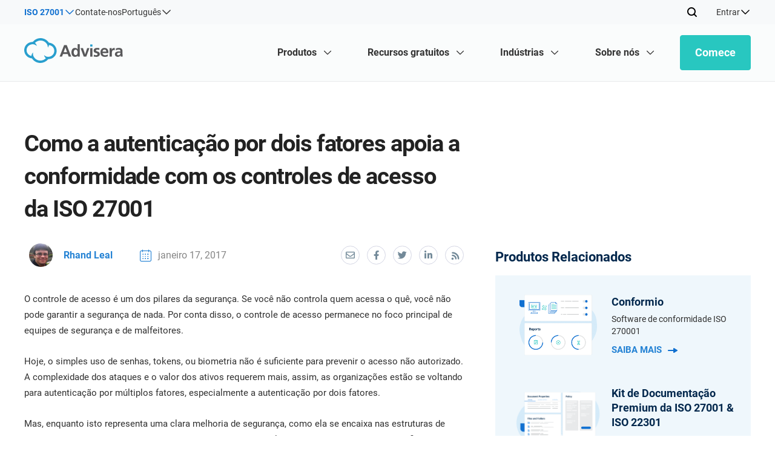

--- FILE ---
content_type: text/html; charset=UTF-8
request_url: https://advisera.com/27001academy/pt-br/blog/2017/01/17/como-a-autenticacao-por-dois-fatores-apoia-a-conformidade-com-os-controles-de-acesso-da-iso-27001/
body_size: 62041
content:
<!DOCTYPE html>
<html xmlns="http://www.w3.org/1999/xhtml" lang="pt-br" prefix="og: https://ogp.me/ns#">

<head profile="http://gmpg.org/xfn/11"><meta http-equiv="Content-Type" content="text/html; charset=utf-8"/><script>if(navigator.userAgent.match(/MSIE|Internet Explorer/i)||navigator.userAgent.match(/Trident\/7\..*?rv:11/i)){var href=document.location.href;if(!href.match(/[?&]nowprocket/)){if(href.indexOf("?")==-1){if(href.indexOf("#")==-1){document.location.href=href+"?nowprocket=1"}else{document.location.href=href.replace("#","?nowprocket=1#")}}else{if(href.indexOf("#")==-1){document.location.href=href+"&nowprocket=1"}else{document.location.href=href.replace("#","&nowprocket=1#")}}}}</script><script>(()=>{class RocketLazyLoadScripts{constructor(){this.v="2.0.4",this.userEvents=["keydown","keyup","mousedown","mouseup","mousemove","mouseover","mouseout","touchmove","touchstart","touchend","touchcancel","wheel","click","dblclick","input"],this.attributeEvents=["onblur","onclick","oncontextmenu","ondblclick","onfocus","onmousedown","onmouseenter","onmouseleave","onmousemove","onmouseout","onmouseover","onmouseup","onmousewheel","onscroll","onsubmit"]}async t(){this.i(),this.o(),/iP(ad|hone)/.test(navigator.userAgent)&&this.h(),this.u(),this.l(this),this.m(),this.k(this),this.p(this),this._(),await Promise.all([this.R(),this.L()]),this.lastBreath=Date.now(),this.S(this),this.P(),this.D(),this.O(),this.M(),await this.C(this.delayedScripts.normal),await this.C(this.delayedScripts.defer),await this.C(this.delayedScripts.async),await this.T(),await this.F(),await this.j(),await this.A(),window.dispatchEvent(new Event("rocket-allScriptsLoaded")),this.everythingLoaded=!0,this.lastTouchEnd&&await new Promise(t=>setTimeout(t,500-Date.now()+this.lastTouchEnd)),this.I(),this.H(),this.U(),this.W()}i(){this.CSPIssue=sessionStorage.getItem("rocketCSPIssue"),document.addEventListener("securitypolicyviolation",t=>{this.CSPIssue||"script-src-elem"!==t.violatedDirective||"data"!==t.blockedURI||(this.CSPIssue=!0,sessionStorage.setItem("rocketCSPIssue",!0))},{isRocket:!0})}o(){window.addEventListener("pageshow",t=>{this.persisted=t.persisted,this.realWindowLoadedFired=!0},{isRocket:!0}),window.addEventListener("pagehide",()=>{this.onFirstUserAction=null},{isRocket:!0})}h(){let t;function e(e){t=e}window.addEventListener("touchstart",e,{isRocket:!0}),window.addEventListener("touchend",function i(o){o.changedTouches[0]&&t.changedTouches[0]&&Math.abs(o.changedTouches[0].pageX-t.changedTouches[0].pageX)<10&&Math.abs(o.changedTouches[0].pageY-t.changedTouches[0].pageY)<10&&o.timeStamp-t.timeStamp<200&&(window.removeEventListener("touchstart",e,{isRocket:!0}),window.removeEventListener("touchend",i,{isRocket:!0}),"INPUT"===o.target.tagName&&"text"===o.target.type||(o.target.dispatchEvent(new TouchEvent("touchend",{target:o.target,bubbles:!0})),o.target.dispatchEvent(new MouseEvent("mouseover",{target:o.target,bubbles:!0})),o.target.dispatchEvent(new PointerEvent("click",{target:o.target,bubbles:!0,cancelable:!0,detail:1,clientX:o.changedTouches[0].clientX,clientY:o.changedTouches[0].clientY})),event.preventDefault()))},{isRocket:!0})}q(t){this.userActionTriggered||("mousemove"!==t.type||this.firstMousemoveIgnored?"keyup"===t.type||"mouseover"===t.type||"mouseout"===t.type||(this.userActionTriggered=!0,this.onFirstUserAction&&this.onFirstUserAction()):this.firstMousemoveIgnored=!0),"click"===t.type&&t.preventDefault(),t.stopPropagation(),t.stopImmediatePropagation(),"touchstart"===this.lastEvent&&"touchend"===t.type&&(this.lastTouchEnd=Date.now()),"click"===t.type&&(this.lastTouchEnd=0),this.lastEvent=t.type,t.composedPath&&t.composedPath()[0].getRootNode()instanceof ShadowRoot&&(t.rocketTarget=t.composedPath()[0]),this.savedUserEvents.push(t)}u(){this.savedUserEvents=[],this.userEventHandler=this.q.bind(this),this.userEvents.forEach(t=>window.addEventListener(t,this.userEventHandler,{passive:!1,isRocket:!0})),document.addEventListener("visibilitychange",this.userEventHandler,{isRocket:!0})}U(){this.userEvents.forEach(t=>window.removeEventListener(t,this.userEventHandler,{passive:!1,isRocket:!0})),document.removeEventListener("visibilitychange",this.userEventHandler,{isRocket:!0}),this.savedUserEvents.forEach(t=>{(t.rocketTarget||t.target).dispatchEvent(new window[t.constructor.name](t.type,t))})}m(){const t="return false",e=Array.from(this.attributeEvents,t=>"data-rocket-"+t),i="["+this.attributeEvents.join("],[")+"]",o="[data-rocket-"+this.attributeEvents.join("],[data-rocket-")+"]",s=(e,i,o)=>{o&&o!==t&&(e.setAttribute("data-rocket-"+i,o),e["rocket"+i]=new Function("event",o),e.setAttribute(i,t))};new MutationObserver(t=>{for(const n of t)"attributes"===n.type&&(n.attributeName.startsWith("data-rocket-")||this.everythingLoaded?n.attributeName.startsWith("data-rocket-")&&this.everythingLoaded&&this.N(n.target,n.attributeName.substring(12)):s(n.target,n.attributeName,n.target.getAttribute(n.attributeName))),"childList"===n.type&&n.addedNodes.forEach(t=>{if(t.nodeType===Node.ELEMENT_NODE)if(this.everythingLoaded)for(const i of[t,...t.querySelectorAll(o)])for(const t of i.getAttributeNames())e.includes(t)&&this.N(i,t.substring(12));else for(const e of[t,...t.querySelectorAll(i)])for(const t of e.getAttributeNames())this.attributeEvents.includes(t)&&s(e,t,e.getAttribute(t))})}).observe(document,{subtree:!0,childList:!0,attributeFilter:[...this.attributeEvents,...e]})}I(){this.attributeEvents.forEach(t=>{document.querySelectorAll("[data-rocket-"+t+"]").forEach(e=>{this.N(e,t)})})}N(t,e){const i=t.getAttribute("data-rocket-"+e);i&&(t.setAttribute(e,i),t.removeAttribute("data-rocket-"+e))}k(t){Object.defineProperty(HTMLElement.prototype,"onclick",{get(){return this.rocketonclick||null},set(e){this.rocketonclick=e,this.setAttribute(t.everythingLoaded?"onclick":"data-rocket-onclick","this.rocketonclick(event)")}})}S(t){function e(e,i){let o=e[i];e[i]=null,Object.defineProperty(e,i,{get:()=>o,set(s){t.everythingLoaded?o=s:e["rocket"+i]=o=s}})}e(document,"onreadystatechange"),e(window,"onload"),e(window,"onpageshow");try{Object.defineProperty(document,"readyState",{get:()=>t.rocketReadyState,set(e){t.rocketReadyState=e},configurable:!0}),document.readyState="loading"}catch(t){console.log("WPRocket DJE readyState conflict, bypassing")}}l(t){this.originalAddEventListener=EventTarget.prototype.addEventListener,this.originalRemoveEventListener=EventTarget.prototype.removeEventListener,this.savedEventListeners=[],EventTarget.prototype.addEventListener=function(e,i,o){o&&o.isRocket||!t.B(e,this)&&!t.userEvents.includes(e)||t.B(e,this)&&!t.userActionTriggered||e.startsWith("rocket-")||t.everythingLoaded?t.originalAddEventListener.call(this,e,i,o):(t.savedEventListeners.push({target:this,remove:!1,type:e,func:i,options:o}),"mouseenter"!==e&&"mouseleave"!==e||t.originalAddEventListener.call(this,e,t.savedUserEvents.push,o))},EventTarget.prototype.removeEventListener=function(e,i,o){o&&o.isRocket||!t.B(e,this)&&!t.userEvents.includes(e)||t.B(e,this)&&!t.userActionTriggered||e.startsWith("rocket-")||t.everythingLoaded?t.originalRemoveEventListener.call(this,e,i,o):t.savedEventListeners.push({target:this,remove:!0,type:e,func:i,options:o})}}J(t,e){this.savedEventListeners=this.savedEventListeners.filter(i=>{let o=i.type,s=i.target||window;return e!==o||t!==s||(this.B(o,s)&&(i.type="rocket-"+o),this.$(i),!1)})}H(){EventTarget.prototype.addEventListener=this.originalAddEventListener,EventTarget.prototype.removeEventListener=this.originalRemoveEventListener,this.savedEventListeners.forEach(t=>this.$(t))}$(t){t.remove?this.originalRemoveEventListener.call(t.target,t.type,t.func,t.options):this.originalAddEventListener.call(t.target,t.type,t.func,t.options)}p(t){let e;function i(e){return t.everythingLoaded?e:e.split(" ").map(t=>"load"===t||t.startsWith("load.")?"rocket-jquery-load":t).join(" ")}function o(o){function s(e){const s=o.fn[e];o.fn[e]=o.fn.init.prototype[e]=function(){return this[0]===window&&t.userActionTriggered&&("string"==typeof arguments[0]||arguments[0]instanceof String?arguments[0]=i(arguments[0]):"object"==typeof arguments[0]&&Object.keys(arguments[0]).forEach(t=>{const e=arguments[0][t];delete arguments[0][t],arguments[0][i(t)]=e})),s.apply(this,arguments),this}}if(o&&o.fn&&!t.allJQueries.includes(o)){const e={DOMContentLoaded:[],"rocket-DOMContentLoaded":[]};for(const t in e)document.addEventListener(t,()=>{e[t].forEach(t=>t())},{isRocket:!0});o.fn.ready=o.fn.init.prototype.ready=function(i){function s(){parseInt(o.fn.jquery)>2?setTimeout(()=>i.bind(document)(o)):i.bind(document)(o)}return"function"==typeof i&&(t.realDomReadyFired?!t.userActionTriggered||t.fauxDomReadyFired?s():e["rocket-DOMContentLoaded"].push(s):e.DOMContentLoaded.push(s)),o([])},s("on"),s("one"),s("off"),t.allJQueries.push(o)}e=o}t.allJQueries=[],o(window.jQuery),Object.defineProperty(window,"jQuery",{get:()=>e,set(t){o(t)}})}P(){const t=new Map;document.write=document.writeln=function(e){const i=document.currentScript,o=document.createRange(),s=i.parentElement;let n=t.get(i);void 0===n&&(n=i.nextSibling,t.set(i,n));const c=document.createDocumentFragment();o.setStart(c,0),c.appendChild(o.createContextualFragment(e)),s.insertBefore(c,n)}}async R(){return new Promise(t=>{this.userActionTriggered?t():this.onFirstUserAction=t})}async L(){return new Promise(t=>{document.addEventListener("DOMContentLoaded",()=>{this.realDomReadyFired=!0,t()},{isRocket:!0})})}async j(){return this.realWindowLoadedFired?Promise.resolve():new Promise(t=>{window.addEventListener("load",t,{isRocket:!0})})}M(){this.pendingScripts=[];this.scriptsMutationObserver=new MutationObserver(t=>{for(const e of t)e.addedNodes.forEach(t=>{"SCRIPT"!==t.tagName||t.noModule||t.isWPRocket||this.pendingScripts.push({script:t,promise:new Promise(e=>{const i=()=>{const i=this.pendingScripts.findIndex(e=>e.script===t);i>=0&&this.pendingScripts.splice(i,1),e()};t.addEventListener("load",i,{isRocket:!0}),t.addEventListener("error",i,{isRocket:!0}),setTimeout(i,1e3)})})})}),this.scriptsMutationObserver.observe(document,{childList:!0,subtree:!0})}async F(){await this.X(),this.pendingScripts.length?(await this.pendingScripts[0].promise,await this.F()):this.scriptsMutationObserver.disconnect()}D(){this.delayedScripts={normal:[],async:[],defer:[]},document.querySelectorAll("script[type$=rocketlazyloadscript]").forEach(t=>{t.hasAttribute("data-rocket-src")?t.hasAttribute("async")&&!1!==t.async?this.delayedScripts.async.push(t):t.hasAttribute("defer")&&!1!==t.defer||"module"===t.getAttribute("data-rocket-type")?this.delayedScripts.defer.push(t):this.delayedScripts.normal.push(t):this.delayedScripts.normal.push(t)})}async _(){await this.L();let t=[];document.querySelectorAll("script[type$=rocketlazyloadscript][data-rocket-src]").forEach(e=>{let i=e.getAttribute("data-rocket-src");if(i&&!i.startsWith("data:")){i.startsWith("//")&&(i=location.protocol+i);try{const o=new URL(i).origin;o!==location.origin&&t.push({src:o,crossOrigin:e.crossOrigin||"module"===e.getAttribute("data-rocket-type")})}catch(t){}}}),t=[...new Map(t.map(t=>[JSON.stringify(t),t])).values()],this.Y(t,"preconnect")}async G(t){if(await this.K(),!0!==t.noModule||!("noModule"in HTMLScriptElement.prototype))return new Promise(e=>{let i;function o(){(i||t).setAttribute("data-rocket-status","executed"),e()}try{if(navigator.userAgent.includes("Firefox/")||""===navigator.vendor||this.CSPIssue)i=document.createElement("script"),[...t.attributes].forEach(t=>{let e=t.nodeName;"type"!==e&&("data-rocket-type"===e&&(e="type"),"data-rocket-src"===e&&(e="src"),i.setAttribute(e,t.nodeValue))}),t.text&&(i.text=t.text),t.nonce&&(i.nonce=t.nonce),i.hasAttribute("src")?(i.addEventListener("load",o,{isRocket:!0}),i.addEventListener("error",()=>{i.setAttribute("data-rocket-status","failed-network"),e()},{isRocket:!0}),setTimeout(()=>{i.isConnected||e()},1)):(i.text=t.text,o()),i.isWPRocket=!0,t.parentNode.replaceChild(i,t);else{const i=t.getAttribute("data-rocket-type"),s=t.getAttribute("data-rocket-src");i?(t.type=i,t.removeAttribute("data-rocket-type")):t.removeAttribute("type"),t.addEventListener("load",o,{isRocket:!0}),t.addEventListener("error",i=>{this.CSPIssue&&i.target.src.startsWith("data:")?(console.log("WPRocket: CSP fallback activated"),t.removeAttribute("src"),this.G(t).then(e)):(t.setAttribute("data-rocket-status","failed-network"),e())},{isRocket:!0}),s?(t.fetchPriority="high",t.removeAttribute("data-rocket-src"),t.src=s):t.src="data:text/javascript;base64,"+window.btoa(unescape(encodeURIComponent(t.text)))}}catch(i){t.setAttribute("data-rocket-status","failed-transform"),e()}});t.setAttribute("data-rocket-status","skipped")}async C(t){const e=t.shift();return e?(e.isConnected&&await this.G(e),this.C(t)):Promise.resolve()}O(){this.Y([...this.delayedScripts.normal,...this.delayedScripts.defer,...this.delayedScripts.async],"preload")}Y(t,e){this.trash=this.trash||[];let i=!0;var o=document.createDocumentFragment();t.forEach(t=>{const s=t.getAttribute&&t.getAttribute("data-rocket-src")||t.src;if(s&&!s.startsWith("data:")){const n=document.createElement("link");n.href=s,n.rel=e,"preconnect"!==e&&(n.as="script",n.fetchPriority=i?"high":"low"),t.getAttribute&&"module"===t.getAttribute("data-rocket-type")&&(n.crossOrigin=!0),t.crossOrigin&&(n.crossOrigin=t.crossOrigin),t.integrity&&(n.integrity=t.integrity),t.nonce&&(n.nonce=t.nonce),o.appendChild(n),this.trash.push(n),i=!1}}),document.head.appendChild(o)}W(){this.trash.forEach(t=>t.remove())}async T(){try{document.readyState="interactive"}catch(t){}this.fauxDomReadyFired=!0;try{await this.K(),this.J(document,"readystatechange"),document.dispatchEvent(new Event("rocket-readystatechange")),await this.K(),document.rocketonreadystatechange&&document.rocketonreadystatechange(),await this.K(),this.J(document,"DOMContentLoaded"),document.dispatchEvent(new Event("rocket-DOMContentLoaded")),await this.K(),this.J(window,"DOMContentLoaded"),window.dispatchEvent(new Event("rocket-DOMContentLoaded"))}catch(t){console.error(t)}}async A(){try{document.readyState="complete"}catch(t){}try{await this.K(),this.J(document,"readystatechange"),document.dispatchEvent(new Event("rocket-readystatechange")),await this.K(),document.rocketonreadystatechange&&document.rocketonreadystatechange(),await this.K(),this.J(window,"load"),window.dispatchEvent(new Event("rocket-load")),await this.K(),window.rocketonload&&window.rocketonload(),await this.K(),this.allJQueries.forEach(t=>t(window).trigger("rocket-jquery-load")),await this.K(),this.J(window,"pageshow");const t=new Event("rocket-pageshow");t.persisted=this.persisted,window.dispatchEvent(t),await this.K(),window.rocketonpageshow&&window.rocketonpageshow({persisted:this.persisted})}catch(t){console.error(t)}}async K(){Date.now()-this.lastBreath>45&&(await this.X(),this.lastBreath=Date.now())}async X(){return document.hidden?new Promise(t=>setTimeout(t)):new Promise(t=>requestAnimationFrame(t))}B(t,e){return e===document&&"readystatechange"===t||(e===document&&"DOMContentLoaded"===t||(e===window&&"DOMContentLoaded"===t||(e===window&&"load"===t||e===window&&"pageshow"===t)))}static run(){(new RocketLazyLoadScripts).t()}}RocketLazyLoadScripts.run()})();</script>
    
    <meta name="viewport" content="width=device-width, initial-scale=1.0, user-scalable=yes"/>
    <meta http-equiv="X-UA-Compatible" content="IE=edge">
    <link rel="shortcut icon" href="https://advisera.com/27001academy/wp-content/themes/academy_v2.0/favicon-5.png"/>

    	<style>img:is([sizes="auto" i], [sizes^="auto," i]) { contain-intrinsic-size: 3000px 1500px }</style>
	<link rel="alternate" hreflang="en" href="https://advisera.com/27001academy/blog/2017/01/16/how-two-factor-authentication-enables-compliance-with-iso-27001-access-controls/" />
<link rel="alternate" hreflang="pt" href="https://advisera.com/27001academy/pt-br/blog/2017/01/17/como-a-autenticacao-por-dois-fatores-apoia-a-conformidade-com-os-controles-de-acesso-da-iso-27001/" />
<link rel="alternate" hreflang="x-default" href="https://advisera.com/27001academy/blog/2017/01/16/how-two-factor-authentication-enables-compliance-with-iso-27001-access-controls/" />
        <link rel="preload" href="https://advisera.com/27001academy/wp-content/themes/academy_v2.0/assets/fonts/advisera-icons/advisera-icons.woff2" type="font/woff2" as="font" crossorigin="anonymous">

<!-- Otimização dos mecanismos de pesquisa pelo Rank Math PRO - https://rankmath.com/ -->
<title>Controle de acesso da ISO 27001: Uso de autenticação pode dois fatores</title>
<link data-rocket-prefetch href="https://www.googletagmanager.com" rel="dns-prefetch"><link rel="preload" data-rocket-preload as="image" href="https://advisera.com/27001academy/wp-content/plugins/advisera-new-header-footer/assets/images/placeholders/about-us-custom.svg" fetchpriority="high">
<meta name="description" content="O controle de acesso é um dos pilares da segurança. Se você não controla quem acessa o quê, você não pode garantir a segurança de nada. Por conta disso, o"/>
<meta name="robots" content="follow, index, max-snippet:-1, max-video-preview:-1, max-image-preview:large"/>
<link rel="canonical" href="https://advisera.com/27001academy/pt-br/blog/2017/01/17/como-a-autenticacao-por-dois-fatores-apoia-a-conformidade-com-os-controles-de-acesso-da-iso-27001/" />
<meta property="og:locale" content="pt_BR" />
<meta property="og:type" content="article" />
<meta property="og:title" content="Controle de acesso da ISO 27001: Uso de autenticação pode dois fatores" />
<meta property="og:description" content="O controle de acesso é um dos pilares da segurança. Se você não controla quem acessa o quê, você não pode garantir a segurança de nada. Por conta disso, o" />
<meta property="og:url" content="https://advisera.com/27001academy/pt-br/blog/2017/01/17/como-a-autenticacao-por-dois-fatores-apoia-a-conformidade-com-os-controles-de-acesso-da-iso-27001/" />
<meta property="og:site_name" content="27001Academy" />
<meta property="article:tag" content="ISO 27001" />
<meta property="article:section" content="Blog @pt-br" />
<meta property="og:updated_time" content="2022-12-29T07:44:28+00:00" />
<meta property="og:image" content="https://advisera.com/wp-content/uploads/sites/5/2017/01/tn_225_PT_0.png" />
<meta property="og:image:secure_url" content="https://advisera.com/wp-content/uploads/sites/5/2017/01/tn_225_PT_0.png" />
<meta property="og:image:width" content="1024" />
<meta property="og:image:height" content="512" />
<meta property="og:image:alt" content="Como a autenticação por dois fatores apoia a conformidade com os controles de acesso da ISO 27001" />
<meta property="og:image:type" content="image/png" />
<meta name="twitter:card" content="summary_large_image" />
<meta name="twitter:title" content="Controle de acesso da ISO 27001: Uso de autenticação pode dois fatores" />
<meta name="twitter:description" content="O controle de acesso é um dos pilares da segurança. Se você não controla quem acessa o quê, você não pode garantir a segurança de nada. Por conta disso, o" />
<meta name="twitter:image" content="https://advisera.com/wp-content/uploads/sites/5/2017/01/tn_225_PT_0.png" />
<meta name="twitter:label1" content="Escrito por" />
<meta name="twitter:data1" content="Rhand Leal" />
<meta name="twitter:label2" content="Tempo para leitura" />
<meta name="twitter:data2" content="5 minutos" />
<!-- /Plugin de SEO Rank Math para WordPress -->


<link rel='preconnect' href='//cdnsjs.cloudflare.com' />
<link rel='preconnect' href='//www.googletagmanager.com' />
<link rel='preconnect' href='//seal.digicert.com' />
<link rel='preconnect' href='//partners.advisera.com' />
<link data-minify="1" rel='stylesheet' id='blog-knowledgebase-css-css' href='https://advisera.com/27001academy/wp-content/cache/min/5/27001academy/wp-content/themes/academy_v2.0/assets/styles/blog-knowledgebase.css?ver=1767944754' type='text/css' media='all' />
<link data-minify="1" rel='stylesheet' id='blog-knowledgebase-single-css-css' href='https://advisera.com/27001academy/wp-content/cache/min/5/27001academy/wp-content/themes/academy_v2.0/assets/styles/blog-knowledgebase-single.css?ver=1767944754' type='text/css' media='all' />
<link data-minify="1" rel='stylesheet' id='knowledgebase-template-css-css' href='https://advisera.com/27001academy/wp-content/cache/min/5/27001academy/wp-content/themes/academy_v2.0/assets/styles/knowledgebase-template.css?ver=1767944836' type='text/css' media='all' />
<link data-minify="1" rel='stylesheet' id='header-and-footer-css' href='https://advisera.com/27001academy/wp-content/cache/min/5/27001academy/wp-content/themes/academy_v2.0/assets/styles/header-footer.css?ver=1767944706' type='text/css' media='all' />
<link data-minify="1" rel='stylesheet' id='css-advisera-styles-2024-css' href='https://advisera.com/27001academy/wp-content/cache/min/5/27001academy/wp-content/themes/academy_v2.0/assets/styles/style-2024.css?ver=1767944706' type='text/css' media='all' />
<style id='classic-theme-styles-inline-css' type='text/css'>
/*! This file is auto-generated */
.wp-block-button__link{color:#fff;background-color:#32373c;border-radius:9999px;box-shadow:none;text-decoration:none;padding:calc(.667em + 2px) calc(1.333em + 2px);font-size:1.125em}.wp-block-file__button{background:#32373c;color:#fff;text-decoration:none}
</style>
<style id='global-styles-inline-css' type='text/css'>
:root{--wp--preset--aspect-ratio--square: 1;--wp--preset--aspect-ratio--4-3: 4/3;--wp--preset--aspect-ratio--3-4: 3/4;--wp--preset--aspect-ratio--3-2: 3/2;--wp--preset--aspect-ratio--2-3: 2/3;--wp--preset--aspect-ratio--16-9: 16/9;--wp--preset--aspect-ratio--9-16: 9/16;--wp--preset--color--black: #000000;--wp--preset--color--cyan-bluish-gray: #abb8c3;--wp--preset--color--white: #ffffff;--wp--preset--color--pale-pink: #f78da7;--wp--preset--color--vivid-red: #cf2e2e;--wp--preset--color--luminous-vivid-orange: #ff6900;--wp--preset--color--luminous-vivid-amber: #fcb900;--wp--preset--color--light-green-cyan: #7bdcb5;--wp--preset--color--vivid-green-cyan: #00d084;--wp--preset--color--pale-cyan-blue: #8ed1fc;--wp--preset--color--vivid-cyan-blue: #0693e3;--wp--preset--color--vivid-purple: #9b51e0;--wp--preset--gradient--vivid-cyan-blue-to-vivid-purple: linear-gradient(135deg,rgba(6,147,227,1) 0%,rgb(155,81,224) 100%);--wp--preset--gradient--light-green-cyan-to-vivid-green-cyan: linear-gradient(135deg,rgb(122,220,180) 0%,rgb(0,208,130) 100%);--wp--preset--gradient--luminous-vivid-amber-to-luminous-vivid-orange: linear-gradient(135deg,rgba(252,185,0,1) 0%,rgba(255,105,0,1) 100%);--wp--preset--gradient--luminous-vivid-orange-to-vivid-red: linear-gradient(135deg,rgba(255,105,0,1) 0%,rgb(207,46,46) 100%);--wp--preset--gradient--very-light-gray-to-cyan-bluish-gray: linear-gradient(135deg,rgb(238,238,238) 0%,rgb(169,184,195) 100%);--wp--preset--gradient--cool-to-warm-spectrum: linear-gradient(135deg,rgb(74,234,220) 0%,rgb(151,120,209) 20%,rgb(207,42,186) 40%,rgb(238,44,130) 60%,rgb(251,105,98) 80%,rgb(254,248,76) 100%);--wp--preset--gradient--blush-light-purple: linear-gradient(135deg,rgb(255,206,236) 0%,rgb(152,150,240) 100%);--wp--preset--gradient--blush-bordeaux: linear-gradient(135deg,rgb(254,205,165) 0%,rgb(254,45,45) 50%,rgb(107,0,62) 100%);--wp--preset--gradient--luminous-dusk: linear-gradient(135deg,rgb(255,203,112) 0%,rgb(199,81,192) 50%,rgb(65,88,208) 100%);--wp--preset--gradient--pale-ocean: linear-gradient(135deg,rgb(255,245,203) 0%,rgb(182,227,212) 50%,rgb(51,167,181) 100%);--wp--preset--gradient--electric-grass: linear-gradient(135deg,rgb(202,248,128) 0%,rgb(113,206,126) 100%);--wp--preset--gradient--midnight: linear-gradient(135deg,rgb(2,3,129) 0%,rgb(40,116,252) 100%);--wp--preset--font-size--small: 13px;--wp--preset--font-size--medium: 20px;--wp--preset--font-size--large: 36px;--wp--preset--font-size--x-large: 42px;--wp--preset--spacing--20: 0.44rem;--wp--preset--spacing--30: 0.67rem;--wp--preset--spacing--40: 1rem;--wp--preset--spacing--50: 1.5rem;--wp--preset--spacing--60: 2.25rem;--wp--preset--spacing--70: 3.38rem;--wp--preset--spacing--80: 5.06rem;--wp--preset--shadow--natural: 6px 6px 9px rgba(0, 0, 0, 0.2);--wp--preset--shadow--deep: 12px 12px 50px rgba(0, 0, 0, 0.4);--wp--preset--shadow--sharp: 6px 6px 0px rgba(0, 0, 0, 0.2);--wp--preset--shadow--outlined: 6px 6px 0px -3px rgba(255, 255, 255, 1), 6px 6px rgba(0, 0, 0, 1);--wp--preset--shadow--crisp: 6px 6px 0px rgba(0, 0, 0, 1);}:where(.is-layout-flex){gap: 0.5em;}:where(.is-layout-grid){gap: 0.5em;}body .is-layout-flex{display: flex;}.is-layout-flex{flex-wrap: wrap;align-items: center;}.is-layout-flex > :is(*, div){margin: 0;}body .is-layout-grid{display: grid;}.is-layout-grid > :is(*, div){margin: 0;}:where(.wp-block-columns.is-layout-flex){gap: 2em;}:where(.wp-block-columns.is-layout-grid){gap: 2em;}:where(.wp-block-post-template.is-layout-flex){gap: 1.25em;}:where(.wp-block-post-template.is-layout-grid){gap: 1.25em;}.has-black-color{color: var(--wp--preset--color--black) !important;}.has-cyan-bluish-gray-color{color: var(--wp--preset--color--cyan-bluish-gray) !important;}.has-white-color{color: var(--wp--preset--color--white) !important;}.has-pale-pink-color{color: var(--wp--preset--color--pale-pink) !important;}.has-vivid-red-color{color: var(--wp--preset--color--vivid-red) !important;}.has-luminous-vivid-orange-color{color: var(--wp--preset--color--luminous-vivid-orange) !important;}.has-luminous-vivid-amber-color{color: var(--wp--preset--color--luminous-vivid-amber) !important;}.has-light-green-cyan-color{color: var(--wp--preset--color--light-green-cyan) !important;}.has-vivid-green-cyan-color{color: var(--wp--preset--color--vivid-green-cyan) !important;}.has-pale-cyan-blue-color{color: var(--wp--preset--color--pale-cyan-blue) !important;}.has-vivid-cyan-blue-color{color: var(--wp--preset--color--vivid-cyan-blue) !important;}.has-vivid-purple-color{color: var(--wp--preset--color--vivid-purple) !important;}.has-black-background-color{background-color: var(--wp--preset--color--black) !important;}.has-cyan-bluish-gray-background-color{background-color: var(--wp--preset--color--cyan-bluish-gray) !important;}.has-white-background-color{background-color: var(--wp--preset--color--white) !important;}.has-pale-pink-background-color{background-color: var(--wp--preset--color--pale-pink) !important;}.has-vivid-red-background-color{background-color: var(--wp--preset--color--vivid-red) !important;}.has-luminous-vivid-orange-background-color{background-color: var(--wp--preset--color--luminous-vivid-orange) !important;}.has-luminous-vivid-amber-background-color{background-color: var(--wp--preset--color--luminous-vivid-amber) !important;}.has-light-green-cyan-background-color{background-color: var(--wp--preset--color--light-green-cyan) !important;}.has-vivid-green-cyan-background-color{background-color: var(--wp--preset--color--vivid-green-cyan) !important;}.has-pale-cyan-blue-background-color{background-color: var(--wp--preset--color--pale-cyan-blue) !important;}.has-vivid-cyan-blue-background-color{background-color: var(--wp--preset--color--vivid-cyan-blue) !important;}.has-vivid-purple-background-color{background-color: var(--wp--preset--color--vivid-purple) !important;}.has-black-border-color{border-color: var(--wp--preset--color--black) !important;}.has-cyan-bluish-gray-border-color{border-color: var(--wp--preset--color--cyan-bluish-gray) !important;}.has-white-border-color{border-color: var(--wp--preset--color--white) !important;}.has-pale-pink-border-color{border-color: var(--wp--preset--color--pale-pink) !important;}.has-vivid-red-border-color{border-color: var(--wp--preset--color--vivid-red) !important;}.has-luminous-vivid-orange-border-color{border-color: var(--wp--preset--color--luminous-vivid-orange) !important;}.has-luminous-vivid-amber-border-color{border-color: var(--wp--preset--color--luminous-vivid-amber) !important;}.has-light-green-cyan-border-color{border-color: var(--wp--preset--color--light-green-cyan) !important;}.has-vivid-green-cyan-border-color{border-color: var(--wp--preset--color--vivid-green-cyan) !important;}.has-pale-cyan-blue-border-color{border-color: var(--wp--preset--color--pale-cyan-blue) !important;}.has-vivid-cyan-blue-border-color{border-color: var(--wp--preset--color--vivid-cyan-blue) !important;}.has-vivid-purple-border-color{border-color: var(--wp--preset--color--vivid-purple) !important;}.has-vivid-cyan-blue-to-vivid-purple-gradient-background{background: var(--wp--preset--gradient--vivid-cyan-blue-to-vivid-purple) !important;}.has-light-green-cyan-to-vivid-green-cyan-gradient-background{background: var(--wp--preset--gradient--light-green-cyan-to-vivid-green-cyan) !important;}.has-luminous-vivid-amber-to-luminous-vivid-orange-gradient-background{background: var(--wp--preset--gradient--luminous-vivid-amber-to-luminous-vivid-orange) !important;}.has-luminous-vivid-orange-to-vivid-red-gradient-background{background: var(--wp--preset--gradient--luminous-vivid-orange-to-vivid-red) !important;}.has-very-light-gray-to-cyan-bluish-gray-gradient-background{background: var(--wp--preset--gradient--very-light-gray-to-cyan-bluish-gray) !important;}.has-cool-to-warm-spectrum-gradient-background{background: var(--wp--preset--gradient--cool-to-warm-spectrum) !important;}.has-blush-light-purple-gradient-background{background: var(--wp--preset--gradient--blush-light-purple) !important;}.has-blush-bordeaux-gradient-background{background: var(--wp--preset--gradient--blush-bordeaux) !important;}.has-luminous-dusk-gradient-background{background: var(--wp--preset--gradient--luminous-dusk) !important;}.has-pale-ocean-gradient-background{background: var(--wp--preset--gradient--pale-ocean) !important;}.has-electric-grass-gradient-background{background: var(--wp--preset--gradient--electric-grass) !important;}.has-midnight-gradient-background{background: var(--wp--preset--gradient--midnight) !important;}.has-small-font-size{font-size: var(--wp--preset--font-size--small) !important;}.has-medium-font-size{font-size: var(--wp--preset--font-size--medium) !important;}.has-large-font-size{font-size: var(--wp--preset--font-size--large) !important;}.has-x-large-font-size{font-size: var(--wp--preset--font-size--x-large) !important;}
:where(.wp-block-post-template.is-layout-flex){gap: 1.25em;}:where(.wp-block-post-template.is-layout-grid){gap: 1.25em;}
:where(.wp-block-columns.is-layout-flex){gap: 2em;}:where(.wp-block-columns.is-layout-grid){gap: 2em;}
:root :where(.wp-block-pullquote){font-size: 1.5em;line-height: 1.6;}
</style>
<link rel='stylesheet' id='Roboto-css' href='https://advisera.com/27001academy/wp-content/plugins/advisera-new-header-footer/assets/fonts/roboto/stylesheet.css?ver=1.0.6.78' type='text/css' media='all' />
<link rel='stylesheet' id='icons-css' href='https://advisera.com/27001academy/wp-content/plugins/advisera-new-header-footer/assets/fonts/icons/css/icons.css?ver=1.0.6.78' type='text/css' media='all' />
<link rel='stylesheet' id='theme-specific-css' href='https://advisera.com/27001academy/wp-content/plugins/advisera-new-header-footer/assets/css/academy-theme.css?ver=1.0.6.78' type='text/css' media='all' />
<script type="text/javascript" src="https://advisera.com/27001academy/wp-includes/js/jquery/jquery.min.js?ver=3.7.1" id="jquery-core-js"></script>
<script type="text/javascript" id="early-load-js-extra">
/* <![CDATA[ */
var ajax_object = {"ajax_url":"https:\/\/advisera.com\/27001academy\/wp-admin\/admin-ajax.php","page_id":"10759"};
/* ]]> */
</script>
<script data-minify="1" type="text/javascript" src="https://advisera.com/27001academy/wp-content/cache/min/5/27001academy/wp-content/themes/academy_v2.0/js/early-load.js?ver=1767186522" id="early-load-js" data-rocket-defer defer></script>
<script type="rocketlazyloadscript" data-rocket-type="text/javascript" data-rocket-src="https://advisera.com/27001academy/wp-includes/js/tinymce/tinymce.min.js?ver=49110-20250317" id="wp-tinymce-root-js" data-rocket-defer defer></script>
<script type="rocketlazyloadscript" data-rocket-type="text/javascript" data-rocket-src="https://advisera.com/27001academy/wp-includes/js/tinymce/plugins/compat3x/plugin.min.js?ver=49110-20250317" id="wp-tinymce-js" data-rocket-defer defer></script>
<script data-minify="1" type="text/javascript" src="https://advisera.com/27001academy/wp-content/cache/min/5/27001academy/wp-content/plugins/advisera-new-header-footer/assets/js/critical.js?ver=1767186522" id="critical-js" data-rocket-defer defer></script>
<script type="text/javascript" id="new-header-js-extra">
/* <![CDATA[ */
var adv_translations = {"back":"Voltar"};
/* ]]> */
</script>
<script type="rocketlazyloadscript" data-minify="1" data-rocket-type="text/javascript" data-rocket-src="https://advisera.com/27001academy/wp-content/cache/min/5/27001academy/wp-content/plugins/advisera-new-header-footer/assets/js/header.js?ver=1767186522" id="new-header-js" data-rocket-defer defer></script>
<script type="rocketlazyloadscript" data-minify="1" data-rocket-type="text/javascript" data-rocket-src="https://advisera.com/27001academy/wp-content/cache/min/5/27001academy/wp-content/plugins/advisera-new-header-footer/assets/js/footer.js?ver=1767186522" id="new-footer-js" data-rocket-defer defer></script>
<script type="rocketlazyloadscript" data-minify="1" data-rocket-type="text/javascript" data-rocket-src="https://advisera.com/27001academy/wp-content/cache/min/5/27001academy/wp-content/plugins/advisera-new-header-footer/assets/js/tracking.js?ver=1767186522" id="header-tracking-js" data-rocket-defer defer></script>
<link rel="https://api.w.org/" href="https://advisera.com/27001academy/pt-br/wp-json/" /><link rel="alternate" title="JSON" type="application/json" href="https://advisera.com/27001academy/pt-br/wp-json/wp/v2/posts/10759" /><link rel="EditURI" type="application/rsd+xml" title="RSD" href="https://advisera.com/27001academy/xmlrpc.php?rsd" />
<meta name="generator" content="WordPress 6.8.3" />
<link rel='shortlink' href='https://advisera.com/27001academy/pt-br/?p=10759' />
<link rel="alternate" title="oEmbed (JSON)" type="application/json+oembed" href="https://advisera.com/27001academy/pt-br/wp-json/oembed/1.0/embed?url=https%3A%2F%2Fadvisera.com%2F27001academy%2Fpt-br%2Fblog%2F2017%2F01%2F17%2Fcomo-a-autenticacao-por-dois-fatores-apoia-a-conformidade-com-os-controles-de-acesso-da-iso-27001%2F" />
<link rel="alternate" title="oEmbed (XML)" type="text/xml+oembed" href="https://advisera.com/27001academy/pt-br/wp-json/oembed/1.0/embed?url=https%3A%2F%2Fadvisera.com%2F27001academy%2Fpt-br%2Fblog%2F2017%2F01%2F17%2Fcomo-a-autenticacao-por-dois-fatores-apoia-a-conformidade-com-os-controles-de-acesso-da-iso-27001%2F&#038;format=xml" />
<meta class="elastic" name="article_title" content="Como a autenticação por dois fatores apoia a conformidade com os controles de acesso da ISO 27001" />
<meta class="elastic" name="external_id" content="50010759" />
<meta class="elastic" name="resourcetypeall" content="Articles" />
<meta class="elastic" name="resourcetype" content="Articles" />
<meta class="elastic" name="topic" content="security controls" />
<meta class="elastic" name="knowledgelevel" content="Beginner" />
<meta class="elastic" name="standardall" content="ISO 27001" />
<meta class="elastic" name="standard" content="ISO 27001" />
<meta class="elastic" name="filled" content="1" />
<meta class="elastic" name="documenttype" content="2" />
<meta class="elastic" name="publishedtimestamp" content="1610841600" />
<meta class="elastic" name="modifiedtimestamp" content="1672299868" />
<meta class="elastic" name="author" content="Rhand Leal" />
<meta class="elastic" name="language" content="pt-br" />
<meta class="elastic" name="thumbnail" content="/wp-content/uploads/sites/5/2017/01/tn_225_PT_0.png" />
<meta class="elastic" name="etrainingtoolkittype" content="" />
<meta class="elastic" name="etrainingtype" content="" />
<meta class="elastic" name="menuorder" content="" />
<meta class="elastic" name="trainingcoursetype" content="" />
<meta name="generator" content="WPML ver:4.8.6 stt:7,66,22,37,1,4,3,27,28,40,42,49,2;" />
<script> var $ = jQuery; </script><noscript><style id="rocket-lazyload-nojs-css">.rll-youtube-player, [data-lazy-src]{display:none !important;}</style></noscript>
        
                    <!-- Google Tag Manager -->
            <script type="rocketlazyloadscript">
                (function (w, d, s, l, i) {
                    w[l] = w[l] || [];
                    w[l].push({
                        'gtm.start': new Date().getTime(), event: 'gtm.js'
                    });
                    var f = d.getElementsByTagName(s)[0],
                        j = d.createElement(s), dl = l != 'dataLayer' ? '&l=' + l : '';
                    j.async = true;
                    j.src =
                        'https://www.googletagmanager.com/gtm.js?id=' + i + dl;
                    f.parentNode.insertBefore(j, f);
                })(window, document, 'script', 'dataLayer', 'GTM-W8Z7FV');
            </script>
            <!-- End Google Tag Manager -->
          
    <script type="text/javascript" id="head-script">
        var siteID = '5';
        var academy = '27001Academy';
        var ajaxurl = 'https://advisera.com/27001academy/wp-admin/admin-ajax.php';
        var postID = '10759';
        var postTitle = 'Como a autenticação por dois fatores apoia a conformidade com os controles de acesso da ISO 27001';
        var networkURL = 'https://advisera.com/';
        var cLang = 'pt-br';
        if (window.HubSpotConversations) {
            window.hsConversationsSettings = {loadImmediately: false};
            setTimeout(function () {
                window.HubSpotConversations.widget.load();
            }, 3000);
        }
    </script>

    <meta name="generator" content="WP Rocket 3.20.3" data-wpr-features="wpr_delay_js wpr_defer_js wpr_minify_js wpr_lazyload_images wpr_preconnect_external_domains wpr_oci wpr_image_dimensions wpr_minify_css wpr_desktop" /></head>

<body class="wp-singular post-template-default single single-post postid-10759 single-format-standard wp-theme-academy_v20 lang-pt-br" id="site5">

      <!-- Google Tag Manager (noscript) -->
      <noscript>
          <iframe src="https://www.googletagmanager.com/ns.html?id=GTM-W8Z7FV" height="0" width="0" style="display:none;visibility:hidden">
          </iframe>
      </noscript>
      <!-- End Google Tag Manager (noscript) -->
  
<div  id="top-bar" class="top-bar advisera-theme" style="background-color:var(--color-mono-xl);">
  <div  class="container">
    <ul class="top-bar--left" style="color:var(--topbar-svg-color)">
      	    <li class="standard-switcher  two-columns standard-selected" data-standard="ISO 27001">
	        <div class="standard-switcher-top">
	            <p>ISO 27001</p>
	            <i class="icon icon-caret"></i>
	        </div>
	        <div class="standards-list-wrp" style="display: none;">
	            <ul class="standards-list">
	            	<li style="min-width:100%;"><a class="standard-item advisera-home-link" href="/">Página inicial da Advisera</a></li>
	                <li class=""><a href="https://advisera.com/iso-27001/" class="standard-item current-standard">ISO 27001</a></li><li class=""><a href="https://advisera.com/nis-2/" class="standard-item">NIS2</a></li><li class=""><a href="https://advisera.com/iso-42001/" class="standard-item">ISO 42001</a></li><li class=""><a href="https://advisera.com/consultant-resources/" class="standard-item">Para consultores</a></li><li class=""><a href="https://advisera.com/iso-9001/" class="standard-item">ISO 9001</a></li><li class=""><a href="https://advisera.com/eu-gdpr/" class="standard-item">EU GDPR</a></li><li class=""><a href="https://advisera.com/iso-13485/" class="standard-item">ISO 13485</a></li><li class=""><a href="https://advisera.com/iso-13485/" class="standard-item">EU MDR</a></li><li class=""><a href="https://advisera.com/iso-14001/" class="standard-item">ISO 14001</a></li><li class=""><a href="https://advisera.com/dora/" class="standard-item">DORA</a></li><li class=""><a href="https://advisera.com/iso-45001/" class="standard-item">ISO 45001</a></li><li class=""><a href="https://advisera.com/iatf-16949/" class="standard-item">IATF 16949</a></li><li class=""><a href="https://advisera.com/iso-20000/" class="standard-item">ISO 20000</a></li><li class=""><a href="https://advisera.com/as9100/" class="standard-item">AS9100</a></li><li class=""><a href="https://advisera.com/iso-22301/" class="standard-item">ISO 22301</a></li><li class="two-rows"><a href="https://advisera.com/iso-in-general/" class="standard-item">Conformidade em geral</a></li><li class=""><a href="https://advisera.com/iso-17025/" class="standard-item">ISO 17025</a></li>	            </ul>
	        </div>
	    </li>
  	      
      <li>
        <a class="top-bar--contact" href="/contact/">Contate-nos</a>
      </li>
      	    <li class="language-switcher">
	        <div class="language-switcher-top">
	            <p>Português</p>
	            <i class="icon icon-caret"></i>
	        </div>
	        <div class="languages-list-wrp" style="display: none;">
	            <ul class="languages-list">
	                <li><a href="https://advisera.com/27001academy/blog/2017/01/16/how-two-factor-authentication-enables-compliance-with-iso-27001-access-controls/" class="language-item">English</a></li>	            </ul>
	        </div>
	    </li>
	      </ul>
    
<ul class="top-bar--right"> 
  <li>      
    <a href="#" class="top-bar--search-icon" aria-label="Search"><i class="icon icon-search"></i></a>
  </li>
  <li>
    <div class="top-bar--log-in">
      <div class="log-in-top">
        <p style="color: var(--topbar-svg-color)">Entrar</p>
        <i class="icon icon-caret"></i>
      </div>
      <div class="log-in-list-wrp" style="display: none;">
        <ul class="log-in-list">
          
            <li class="log-in-list-item">
              <a target="_blank" href="https://conformio.com/login/" aria-label="Conformio">
              <svg xmlns="http://www.w3.org/2000/svg" width="32" height="32" viewBox="0 0 42.41 41.26"><defs><style>.cls-1{fill:#1070d0;}.cls-2{fill:#28c7c0;}</style></defs><g id="Camada_2" data-name="Camada 2"><g id="_Layer_" data-name="&lt;Layer&gt;"><path class="cls-1" d="M40.26,30.28H2.15A2.15,2.15,0,0,1,0,28.13v-26A2.15,2.15,0,0,1,2.15,0H40.26a2.15,2.15,0,0,1,2.15,2.15v26A2.15,2.15,0,0,1,40.26,30.28ZM2.15,1.22a.92.92,0,0,0-.93.93v26a.92.92,0,0,0,.93.93H40.26a.92.92,0,0,0,.93-.93v-26a.92.92,0,0,0-.93-.93Zm36.57,26h-35a.6.6,0,0,1-.61-.6V3.69a.61.61,0,0,1,.61-.61h35a.61.61,0,0,1,.61.61V26.6A.6.6,0,0,1,38.72,27.2ZM4.29,26H38.12V4.29H4.29Z"/><path class="cls-1" d="M24.11,37.14h-6a.62.62,0,0,1-.61-.61V29.72a.61.61,0,0,1,.61-.61h6a.61.61,0,0,1,.61.61v6.81A.61.61,0,0,1,24.11,37.14Zm-5.4-1.22H23.5v-5.6H18.71Z"/><path class="cls-1" d="M33.47,41.26H8.84A.61.61,0,0,1,8.31,41a.61.61,0,0,1,0-.61l2.45-4.12a.58.58,0,0,1,.52-.3H31a.6.6,0,0,1,.52.3L34,40.34A.63.63,0,0,1,34,41,.61.61,0,0,1,33.47,41.26ZM9.91,40H32.4l-1.72-2.9h-19Z"/><path class="cls-2" d="M29.73,22.34h-17a2,2,0,0,1-2-2V9.93a2,2,0,0,1,2-2H29.73a2,2,0,0,1,2,2V20.35A2,2,0,0,1,29.73,22.34Zm-17-13.26a.85.85,0,0,0-.85.85V20.35a.85.85,0,0,0,.85.85H29.73a.85.85,0,0,0,.85-.85V9.93a.85.85,0,0,0-.85-.85Z"/><path class="cls-2" d="M31.15,11.21H11.26a.57.57,0,0,1-.56-.57.56.56,0,0,1,.56-.57H31.15a.56.56,0,0,1,.56.57A.57.57,0,0,1,31.15,11.21Z"/><path class="cls-2" d="M31.15,14H11.26a.56.56,0,0,1-.56-.57.57.57,0,0,1,.56-.57H31.15a.57.57,0,0,1,.56.57A.56.56,0,0,1,31.15,14Z"/><path class="cls-2" d="M18.49,16.64H13.22a.57.57,0,0,1-.57-.57.56.56,0,0,1,.57-.57h5.27a.56.56,0,0,1,.56.57A.57.57,0,0,1,18.49,16.64Z"/><path class="cls-2" d="M18.49,18.85H13.22a.57.57,0,0,1-.57-.57.56.56,0,0,1,.57-.57h5.27a.56.56,0,0,1,.56.57A.57.57,0,0,1,18.49,18.85Z"/><path class="cls-2" d="M26.68,19.36a2.19,2.19,0,1,1,2.18-2.19A2.19,2.19,0,0,1,26.68,19.36Zm0-3.23a1,1,0,1,0,1,1A1,1,0,0,0,26.68,16.13Z"/></g></g></svg>              
              <p>Conformio</p>
              </a>
            </li>
          
            <li class="log-in-list-item">
              <a target="_blank" href="https://training.advisera.com/login/" aria-label="Courses">
                <svg xmlns="http://www.w3.org/2000/svg" width="32" height="32" viewBox="0 0 46.87 36.66"><defs><style>.cls-1{fill:#28c7c0;}.cls-2{fill:#1070d0;}</style></defs><g id="Camada_2" data-name="Camada 2"><g id="_Layer_" data-name="&lt;Layer&gt;"><path class="cls-1" d="M22.74,24.56a.59.59,0,0,1-.31-.09.6.6,0,0,1-.3-.52V12.64a.63.63,0,0,1,.3-.53.66.66,0,0,1,.61,0l9.8,5.66a.61.61,0,0,1,0,1.05L23,24.47A.55.55,0,0,1,22.74,24.56Zm.6-10.87V22.9l8-4.61Z"/><path class="cls-2" d="M43.86,5.72h-.07a3,3,0,0,0-3-2.86h-.07a3,3,0,0,0-3-2.86H3A3,3,0,0,0,0,3V27.93a3,3,0,0,0,3,3h.07a3,3,0,0,0,3,2.85h.07a3,3,0,0,0,3,2.86H43.86a3,3,0,0,0,3-3V8.73A3,3,0,0,0,43.86,5.72Zm-40.8.15V29.71H3a1.8,1.8,0,0,1-1.8-1.79V3A1.81,1.81,0,0,1,3,1.21H23.26c3.13,0,10.51-.05,14.57,0a1.79,1.79,0,0,1,1.68,1.65H6.07A3,3,0,0,0,3.06,5.87ZM6.13,8.73V32.58H6.07a1.79,1.79,0,0,1-1.79-1.79V5.87a1.8,1.8,0,0,1,1.79-1.8H26.33c3.12,0,10.51-.05,14.56,0a1.78,1.78,0,0,1,1.69,1.64H9.14A3,3,0,0,0,6.13,8.73ZM45.66,33.65a1.8,1.8,0,0,1-1.8,1.79H9.14a1.8,1.8,0,0,1-1.8-1.79V8.73a1.81,1.81,0,0,1,1.8-1.8H29.39c3.13,0,10.51,0,14.57,0a1.79,1.79,0,0,1,1.7,1.79Z"/><path class="cls-2" d="M46.26,30.06H6.76a.61.61,0,1,1,0-1.21h39.5a.61.61,0,1,1,0,1.21Z"/><path class="cls-1" d="M43.6,33.25H11.77a.61.61,0,0,1,0-1.21H43.6a.61.61,0,0,1,0,1.21Z"/><path class="cls-1" d="M11.77,34.3H9.67a.6.6,0,0,1-.61-.6V31.59A.61.61,0,0,1,9.67,31h2.1a.61.61,0,0,1,.61.61V33.7A.6.6,0,0,1,11.77,34.3Zm-1.5-1.21h.9V32.2h-.9Z"/></g></g></svg>
                <p>Courses</p>
              </a>
            </li>
            <li class="log-in-list-item">
              <a target="_blank" href="https://community.advisera.com/sign-in/" aria-label="Community">
                <svg width="32" height="32" viewBox="0 0 64 64" fill="none" xmlns="http://www.w3.org/2000/svg">
                <path d="M16.9143 32.0074C14.24 32.0074 12.0686 29.8396 12.0686 27.1698V23.4047C12.0686 20.7349 14.24 18.5671 16.9143 18.5671C19.5886 18.5671 21.76 20.7349 21.76 23.4047V27.1698C21.76 29.8396 19.5886 32.0074 16.9143 32.0074ZM16.9143 19.845C14.9372 19.845 13.3372 21.4423 13.3372 23.4161V27.1812C13.3372 29.1551 14.9372 30.7524 16.9143 30.7524C18.8915 30.7524 20.4915 29.1551 20.4915 27.1812V23.4161C20.4915 21.4423 18.8915 19.845 16.9143 19.845Z" fill="#1070D0"/>
                <path d="M16.8001 37.4612C15.0858 37.4612 13.6915 35.6585 13.6915 33.4565C13.6915 33.2055 13.7144 32.9545 13.7487 32.7149C13.7944 32.3726 14.1144 32.133 14.4687 32.1787C14.8115 32.2243 15.0515 32.5552 15.0058 32.8975C14.983 33.08 14.9715 33.2626 14.9715 33.4565C14.9715 34.9397 15.8172 36.1948 16.8115 36.1948C17.8058 36.1948 18.6515 34.9397 18.6515 33.4565C18.6515 33.2626 18.6401 33.08 18.6172 32.8975C18.5715 32.5552 18.8115 32.2357 19.1544 32.1787C19.4972 32.133 19.8172 32.3726 19.8744 32.7149C19.9087 32.9545 19.9315 33.2055 19.9315 33.4565C19.9315 35.67 18.5372 37.4612 16.823 37.4612H16.8001Z" fill="#1070D0"/>
                <path d="M18.4572 24.0892C17.9886 24.0892 17.5544 23.9979 17.1429 23.804C16.6286 23.5644 16.3086 23.2335 16.0572 22.9597C15.7944 22.6859 15.6572 22.5489 15.4286 22.4919C14.8801 22.3664 14.0801 22.8342 13.1772 23.8154C12.9372 24.0664 12.5372 24.0892 12.2858 23.8496C12.0344 23.61 12.0115 23.2107 12.2515 22.9597C13.5315 21.5791 14.6629 21.0315 15.7144 21.2711C16.3315 21.408 16.6744 21.7731 16.9829 22.104C17.2001 22.3322 17.3944 22.5375 17.6801 22.663C18.1944 22.9026 19.0058 23.051 20.7315 22.0583C21.0401 21.8872 21.4172 21.9899 21.6001 22.2979C21.7715 22.606 21.6686 22.9825 21.3601 23.165C20.2515 23.7926 19.3029 24.112 18.4572 24.112V24.0892Z" fill="#1070D0"/>
                <path fill-rule="evenodd" clip-rule="evenodd" d="M23.6555 33.7666C22.994 33.3289 22.2363 32.9974 21.4057 32.7604L18.2171 31.8705C17.8857 31.7678 17.5314 31.9732 17.44 32.3041C17.3371 32.6349 17.5429 32.9886 17.8743 33.0799L21.0629 33.9698C21.543 34.1006 21.9925 34.2755 22.4059 34.4889C22.7954 34.2371 23.2135 33.9957 23.6555 33.7666ZM19.1638 42.5611H11.4971C10.2629 42.5611 9.26857 41.5571 9.26857 40.3363V36.4571C9.26857 36.0692 9.61143 35.59 10.24 35.0994C10.8914 34.5974 11.6571 34.2208 12.5371 33.9698L15.8171 33.0457C16.1486 32.9544 16.3429 32.6007 16.2514 32.2698C16.16 31.939 15.8171 31.745 15.4743 31.8363L12.1943 32.7604C11.1543 33.0571 10.24 33.5135 9.46286 34.1182C8.49143 34.8712 8 35.6698 8 36.4685V40.3477C8 42.2759 9.57714 43.839 11.4971 43.839H19.2545C19.2127 43.4355 19.1823 43.0099 19.1638 42.5611Z" fill="#1070D0"/>
                <path d="M47.0857 32.0074C49.76 32.0074 51.9314 29.8396 51.9314 27.1698V23.4047C51.9314 20.7349 49.76 18.5671 47.0857 18.5671C44.4114 18.5671 42.24 20.7349 42.24 23.4047V27.1698C42.24 29.8396 44.4114 32.0074 47.0857 32.0074ZM47.0857 19.845C49.0628 19.845 50.6628 21.4423 50.6628 23.4161V27.1812C50.6628 29.1551 49.0628 30.7524 47.0857 30.7524C45.1085 30.7524 43.5085 29.1551 43.5085 27.1812V23.4161C43.5085 21.4423 45.1085 19.845 47.0857 19.845Z" fill="#1070D0"/>
                <path d="M47.1999 37.4612C48.9142 37.4612 50.3085 35.6585 50.3085 33.4565C50.3085 33.2055 50.2856 32.9545 50.2513 32.7149C50.2056 32.3726 49.8856 32.133 49.5313 32.1787C49.1885 32.2243 48.9485 32.5552 48.9942 32.8975C49.017 33.08 49.0285 33.2626 49.0285 33.4565C49.0285 34.9397 48.1828 36.1948 47.1885 36.1948C46.1942 36.1948 45.3485 34.9397 45.3485 33.4565C45.3485 33.2626 45.3599 33.08 45.3828 32.8975C45.4285 32.5552 45.1885 32.2357 44.8456 32.1787C44.5028 32.133 44.1828 32.3726 44.1256 32.7149C44.0913 32.9545 44.0685 33.2055 44.0685 33.4565C44.0685 35.67 45.4628 37.4612 47.177 37.4612H47.1999Z" fill="#1070D0"/>
                <path d="M48.6909 24.0892C48.2223 24.0892 47.788 23.9979 47.3766 23.804C46.8623 23.5644 46.5423 23.2335 46.2909 22.9597C46.028 22.6859 45.8909 22.5489 45.6623 22.4919C45.1137 22.3664 44.3137 22.8342 43.4109 23.8154C43.1709 24.0664 42.7709 24.0892 42.5194 23.8496C42.268 23.61 42.2451 23.2107 42.4851 22.9597C43.7651 21.5791 44.8966 21.0315 45.948 21.2711C46.5651 21.408 46.908 21.7731 47.2166 22.104C47.4337 22.3322 47.628 22.5375 47.9137 22.663C48.428 22.9026 49.2394 23.051 50.9651 22.0583C51.2737 21.8872 51.6509 21.9899 51.8337 22.2979C52.0051 22.606 51.9023 22.9825 51.5937 23.165C50.4851 23.7926 49.5366 24.112 48.6909 24.112V24.0892Z" fill="#1070D0"/>
                <path fill-rule="evenodd" clip-rule="evenodd" d="M40.3445 33.7666C41.006 33.3289 41.7637 32.9974 42.5943 32.7604L45.7829 31.8705C46.1143 31.7678 46.4686 31.9732 46.56 32.3041C46.6629 32.6349 46.4571 32.9886 46.1257 33.0799L42.9371 33.9698C42.457 34.1006 42.0075 34.2755 41.5941 34.4889C41.2046 34.2371 40.7865 33.9957 40.3445 33.7666ZM44.8362 42.5611H52.5029C53.7371 42.5611 54.7314 41.5571 54.7314 40.3363V36.4571C54.7314 36.0692 54.3886 35.59 53.76 35.0994C53.1086 34.5974 52.3429 34.2208 51.4629 33.9698L48.1829 33.0457C47.8514 32.9544 47.6571 32.6007 47.7486 32.2698C47.84 31.939 48.1829 31.745 48.5257 31.8363L51.8057 32.7604C52.8457 33.0571 53.76 33.5135 54.5371 34.1182C55.5086 34.8712 56 35.6698 56 36.4685V40.3477C56 42.2759 54.4229 43.839 52.5029 43.839H44.7455C44.7873 43.4355 44.8177 43.0099 44.8362 42.5611Z" fill="#1070D0"/>
                <path d="M32.1448 33.0186C28.7586 33.0186 26.009 30.2736 26.009 26.893V22.1255C26.009 18.7449 28.7586 16 32.1448 16C35.5311 16 38.2807 18.7449 38.2807 22.1255V26.893C38.2807 30.2736 35.5311 33.0186 32.1448 33.0186ZM32.1448 17.6181C29.6413 17.6181 27.6153 19.6406 27.6153 22.14V26.9075C27.6153 29.4068 29.6413 31.4294 32.1448 31.4294C34.6484 31.4294 36.6743 29.4068 36.6743 26.9075V22.14C36.6743 19.6406 34.6484 17.6181 32.1448 17.6181Z" fill="#28C7C0"/>
                <path d="M38.7147 48H25.2854C22.8542 48 20.8572 46.0208 20.8572 43.5792V38.6672C20.8572 37.6559 21.4794 36.6447 22.7095 35.6912C23.6935 34.9255 24.8512 34.3476 26.1681 33.972L30.3214 32.8018C30.7555 32.6862 31.1897 32.9318 31.3054 33.3507C31.4212 33.7697 31.1752 34.2176 30.7555 34.3331L26.6023 35.5033C25.488 35.8212 24.5184 36.2979 23.6935 36.9336C22.8976 37.5548 22.4635 38.1616 22.4635 38.6528V43.5648C22.4635 45.1106 23.7225 46.3819 25.2854 46.3819H38.7147C40.2631 46.3819 41.5366 45.125 41.5366 43.5648V38.6528C41.5366 38.1616 41.1025 37.5548 40.3065 36.9336C39.4961 36.2979 38.5121 35.8067 37.3978 35.5033L33.3603 34.3765C32.9407 34.2609 32.6802 33.813 32.8104 33.3941C32.9262 32.9751 33.3748 32.7151 33.7945 32.8451L37.832 33.972C39.1488 34.3476 40.321 34.911 41.2906 35.6912C42.5206 36.6447 43.1429 37.6559 43.1429 38.6672V43.5792C43.1429 46.0063 41.1603 48 38.7147 48Z" fill="#28C7C0"/>
                <path d="M38.7147 48H25.2854C22.8542 48 20.8572 46.0208 20.8572 43.5792V38.6672C20.8572 37.6559 21.4794 36.6447 22.7095 35.6912C23.6935 34.9255 24.8512 34.3476 26.1681 33.972L30.3214 32.8018C30.7555 32.6862 31.1897 32.9318 31.3054 33.3507C31.4212 33.7697 31.1752 34.2176 30.7555 34.3331L26.6023 35.5033C25.488 35.8212 24.5184 36.2979 23.6935 36.9336C22.8976 37.5548 22.4635 38.1616 22.4635 38.6528V43.5648C22.4635 45.1106 23.7225 46.3819 25.2854 46.3819H38.7147C40.2631 46.3819 41.5366 45.125 41.5366 43.5648V38.6528C41.5366 38.1616 41.1025 37.5548 40.3065 36.9336C39.4961 36.2979 38.5121 35.8067 37.3978 35.5033L33.3603 34.3765C32.9407 34.2609 32.6802 33.813 32.8104 33.3941C32.9262 32.9751 33.3748 32.7151 33.7945 32.8451L37.832 33.972C39.1488 34.3476 40.321 34.911 41.2906 35.6912C42.5206 36.6447 43.1429 37.6559 43.1429 38.6672V43.5792C43.1429 46.0063 41.1603 48 38.7147 48Z" fill="#28C7C0"/>
                <path d="M34.0984 22.9922C33.5051 22.9922 32.9552 22.8766 32.4342 22.631C31.783 22.3276 31.3778 21.9087 31.0594 21.5619C30.7266 21.2152 30.5529 21.0418 30.2635 20.9696C29.5689 20.8107 28.5559 21.403 27.4127 22.6455C27.1088 22.9633 26.6023 22.9922 26.2839 22.6888C25.9656 22.3854 25.9366 21.8798 26.2405 21.5619C27.8613 19.8139 29.2939 19.1204 30.6253 19.4238C31.4067 19.5971 31.8409 20.0595 32.2316 20.4784C32.5066 20.7674 32.7526 21.0274 33.1143 21.1863C33.7656 21.4897 34.793 21.6775 36.9782 20.4206C37.3689 20.2039 37.8464 20.3339 38.078 20.724C38.2951 21.1141 38.1648 21.5908 37.7741 21.822C36.3704 22.6166 35.1693 23.0211 34.0984 23.0211V22.9922Z" fill="#28C7C0"/>
                <path d="M32.0001 39.9243C29.8295 39.9243 28.064 37.6417 28.064 34.8534C28.064 34.5356 28.0929 34.2177 28.1363 33.9143C28.1942 33.4809 28.5994 33.1775 29.048 33.2353C29.4821 33.2931 29.786 33.7121 29.7282 34.1455C29.6992 34.3766 29.6847 34.6078 29.6847 34.8534C29.6847 36.7315 30.7556 38.3207 32.0146 38.3207C33.2736 38.3207 34.3445 36.7315 34.3445 34.8534C34.3445 34.6078 34.33 34.3766 34.3011 34.1455C34.2432 33.7121 34.5471 33.3076 34.9812 33.2353C35.4154 33.1775 35.8206 33.4809 35.8929 33.9143C35.9363 34.2177 35.9653 34.5356 35.9653 34.8534C35.9653 37.6561 34.1998 39.9243 32.0291 39.9243H32.0001Z" fill="#28C7C0"/>
                </svg>

                <p>Community</p>
              </a>
            </li>
            <li class="log-in-list-item">
              <a target="_blank" href="https://secure.avangate.com/affiliates/login.php"  aria-label="Partners" title="Partners">
                <svg width="32" height="32" viewBox="0 0 64 64" fill="none" xmlns="http://www.w3.org/2000/svg">
                  <path d="M50.3066 20.921C47.6133 20.921 45.4266 18.7343 45.4266 16.041V13.2277C45.4266 10.5343 47.6133 8.34766 50.3066 8.34766C53 8.34766 55.1866 10.5343 55.1866 13.2277V16.041C55.1866 18.7343 53 20.921 50.3066 20.921V20.921ZM50.3066 10.041C48.5466 10.041 47.12 11.4677 47.12 13.2277V16.041C47.12 17.801 48.5466 19.2277 50.3066 19.2277C52.0666 19.2277 53.4933 17.801 53.4933 16.041V13.2277C53.4933 11.4677 52.0666 10.041 50.3066 10.041Z" fill="#28C7C0"/>
                  <path d="M55.4 55.6674H44.9867C44.52 55.6674 44.1333 55.2941 44.1333 54.8141V28.5074H37.3867C33 28.5074 31.3867 24.4807 31.1467 22.3607C31.12 22.1207 31.2 21.8807 31.36 21.6941C31.52 21.5207 31.7467 21.4141 31.9867 21.4141H52.4667C56.9333 21.4141 60.5733 25.0541 60.5733 29.5207V37.6141C60.48 39.0541 59.44 41.6007 56.24 41.9874V54.8141C56.24 55.2807 55.8667 55.6674 55.3867 55.6674H55.4ZM45.84 53.9741H54.56V30.1341C54.56 29.6674 54.9333 29.2807 55.4133 29.2807C55.8933 29.2807 56.2667 29.6541 56.2667 30.1341V40.2807C58.64 39.8807 58.88 37.8274 58.9067 37.5607V29.5207C58.9067 25.9874 56.0267 23.1207 52.4933 23.1207H33.0667C33.4533 24.4807 34.5467 26.8141 37.4133 26.8141H45C45.2267 26.8141 45.44 26.9074 45.6 27.0674C45.76 27.2274 45.8533 27.4407 45.8533 27.6674V53.9741H45.84Z" fill="#28C7C0"/>
                  <path d="M50.3066 55.6665C49.84 55.6665 49.4533 55.2931 49.4533 54.8131V40.3065C49.4533 39.8398 49.8266 39.4531 50.3066 39.4531C50.7866 39.4531 51.16 39.8265 51.16 40.3065V54.8131C51.16 55.2798 50.7866 55.6665 50.3066 55.6665Z" fill="#28C7C0"/>
                  <path d="M13.6934 20.921C11 20.921 8.81335 18.7343 8.81335 16.041V13.2277C8.81335 10.5343 11 8.34766 13.6934 8.34766C16.3867 8.34766 18.5734 10.5343 18.5734 13.2277V16.041C18.5734 18.7343 16.3867 20.921 13.6934 20.921ZM13.6934 10.041C11.9334 10.041 10.5067 11.4677 10.5067 13.2277V16.041C10.5067 17.801 11.9334 19.2277 13.6934 19.2277C15.4534 19.2277 16.88 17.801 16.88 16.041V13.2277C16.88 11.4677 15.4534 10.041 13.6934 10.041Z" fill="#1070D0"/>
                  <path d="M19.0133 55.6658H8.6C8.13333 55.6658 7.74666 55.2924 7.74666 54.8124V41.9858C4.54666 41.5991 3.50666 39.0658 3.41333 37.6791V29.5324C3.41333 25.0658 7.04 21.4258 11.52 21.4258H32C32.24 21.4258 32.4667 21.5324 32.6267 21.7058C32.7867 21.8924 32.8667 22.1324 32.84 22.3724C32.6 24.4924 30.9867 28.5191 26.6 28.5191H19.8533V54.8258C19.8533 55.2924 19.48 55.6791 19 55.6791L19.0133 55.6658ZM9.45333 53.9724H18.1733V27.6524C18.1733 27.4258 18.2667 27.2124 18.4267 27.0524C18.5867 26.8924 18.8 26.7991 19.0267 26.7991H26.6267C29.4933 26.7991 30.5867 24.4658 30.9733 23.1058H11.52C7.98666 23.1058 5.12 25.9858 5.12 29.5058V37.5991C5.13333 37.7991 5.37333 39.8524 7.74666 40.2524V30.1058C7.74666 29.6391 8.12 29.2524 8.6 29.2524C9.08 29.2524 9.45333 29.6258 9.45333 30.1058V53.9458V53.9724Z" fill="#1070D0"/>
                  <path d="M13.6934 55.6665C13.2267 55.6665 12.84 55.2931 12.84 54.8131V40.3065C12.84 39.8398 13.2134 39.4531 13.6934 39.4531C14.1734 39.4531 14.5467 39.8265 14.5467 40.3065V54.8131C14.5467 55.2798 14.1734 55.6665 13.6934 55.6665Z" fill="#1070D0"/>
                </svg>

                <p>Partner Panel</p>
              </a>
            </li>
            <li class="log-in-list-item">
              <a target="_blank" href="https://experta.com/login" aria-label="Experta" title="Experta">
                <svg width="32" height="32" viewBox="0 0 64 64" fill="none" xmlns="http://www.w3.org/2000/svg">
                <path d="M58.0744 19.6451H5.92556C5.40989 19.6451 5 19.2293 5 18.7061C5 18.1829 5.40989 17.7671 5.92556 17.7671H58.0744C58.5901 17.7671 59 18.1829 59 18.7061C59 19.2293 58.5901 19.6451 58.0744 19.6451Z" fill="#1070D0"/>
                <path d="M53.6714 15.9024C53.4202 15.9024 53.1954 15.8085 53.0103 15.6341C52.8384 15.4597 52.7458 15.2183 52.7458 14.9634C52.7458 14.8427 52.7723 14.7219 52.8252 14.6012C52.8649 14.4939 52.931 14.3866 53.0235 14.3061C53.3673 13.9439 53.9888 13.9439 54.3458 14.3061C54.4251 14.3866 54.4912 14.4939 54.5441 14.6012C54.597 14.7219 54.6234 14.8427 54.6234 14.9634C54.6234 15.2183 54.5309 15.4597 54.359 15.6341C54.1871 15.8085 53.9491 15.9024 53.6979 15.9024H53.6714Z" fill="#1070D0"/>
                <path d="M50.194 15.9024C49.9427 15.9024 49.718 15.8085 49.5328 15.6341C49.361 15.4597 49.2684 15.2183 49.2684 14.9634C49.2684 14.8427 49.2948 14.7219 49.3477 14.6012C49.3874 14.4939 49.4535 14.3866 49.5461 14.3061C49.9031 13.9439 50.5245 13.9439 50.8683 14.3061C50.9476 14.3866 51.0137 14.4939 51.0666 14.6012C51.1195 14.7085 51.1328 14.8427 51.1328 14.9634C51.1328 15.2183 51.0402 15.4597 50.8683 15.6341C50.6964 15.8085 50.4584 15.9024 50.2072 15.9024H50.194Z" fill="#1070D0"/>
                <path d="M46.7165 15.9024C46.4652 15.9024 46.2405 15.8085 46.0553 15.6341C45.8835 15.4597 45.7909 15.2183 45.7909 14.9634C45.7909 14.8427 45.8173 14.7219 45.8702 14.6012C45.9099 14.4939 45.976 14.3866 46.0686 14.3061C46.4256 13.9439 47.047 13.9439 47.3908 14.3061C47.4701 14.3866 47.5362 14.4939 47.5891 14.6012C47.6288 14.7219 47.6552 14.8427 47.6552 14.9634C47.6552 15.2183 47.5627 15.4597 47.3908 15.6341C47.2189 15.8085 46.9809 15.9024 46.7297 15.9024H46.7165Z" fill="#1070D0"/>
                <mask id="path-5-outside-1_106_1265" maskUnits="userSpaceOnUse" x="18" y="24" width="27" height="36" fill="black">
                <rect fill="white" x="18" y="24" width="27" height="36"/>
                <path d="M32.1082 28.1798C29.4798 28.0196 26.9794 28.9047 25.0688 30.6741C23.1841 32.4188 22.1033 34.8801 22.1033 37.4268C22.1033 39.7763 22.9976 42.0174 24.6217 43.7378C26.0224 45.2199 26.6722 46.6299 26.7619 48.3717C25.9028 48.3945 25.21 49.0865 25.21 49.9381V50.3864C25.21 51.0481 25.6287 51.6125 26.2176 51.8437V54.8124C26.2176 55.604 26.8712 56.2485 27.6748 56.2485H27.711V57.1662C27.711 58.1774 28.546 59 29.5725 59H33.4459C34.4724 59 35.3074 58.1775 35.3074 57.1662V56.2485H35.3436C36.1473 56.2485 36.8009 55.6043 36.8009 54.8124V51.8437C37.3897 51.6125 37.8084 51.0481 37.8084 50.3864V49.9381C37.8084 49.0764 37.0996 48.3759 36.2264 48.3687C36.3176 46.6389 36.9692 45.2369 38.3726 43.7619C40.1055 41.9412 41.0058 39.5612 40.9073 37.061C40.7245 32.3713 36.8594 28.47 32.1082 28.1798ZM34.4439 57.1657C34.4439 57.7078 33.9966 58.1485 33.4462 58.1485L29.5726 58.1488C29.0222 58.1488 28.5749 57.7081 28.5749 57.166V56.2482H34.4438L34.4439 57.1657ZM35.3436 55.3975H27.6749C27.3478 55.3975 27.0812 55.1349 27.0812 54.8121V51.957H35.9375V54.8121C35.9375 55.1349 35.6711 55.3975 35.3436 55.3975ZM36.9449 49.9382V50.3865C36.9449 50.7835 36.6169 51.1064 36.2136 51.1064H26.8044C26.4013 51.1064 26.0736 50.7835 26.0736 50.3865V49.9382C26.0736 49.5411 26.4013 49.2183 26.8044 49.2183H36.2136C36.6166 49.2183 36.9449 49.5408 36.9449 49.9382ZM37.7429 43.1803C36.1751 44.8283 35.4539 46.4048 35.363 48.3676L27.6256 48.3673C27.5352 46.3953 26.8168 44.812 25.2544 43.1581C23.7793 41.5962 22.9669 39.5606 22.9669 37.4266C22.9669 35.0796 23.9233 32.9016 25.6604 31.2934C27.3955 29.6875 29.6586 28.8819 32.0553 29.0285C36.3691 29.2923 39.8784 32.8348 40.0449 37.0925C40.1341 39.3648 39.3162 41.5263 37.7429 43.1803Z"/>
                <path d="M36.4874 36.6576C36.6088 36.6452 36.7196 36.582 36.7913 36.4844C36.8633 36.3867 36.8895 36.2633 36.8639 36.1455C36.725 35.5075 36.4714 34.9052 36.1099 34.3542C36.0434 34.2527 35.9361 34.1842 35.8151 34.1652C35.697 34.1456 35.5714 34.1785 35.4756 34.2545C35.2207 34.4569 34.8536 34.4373 34.6216 34.2088C34.3897 33.9803 34.3698 33.6186 34.5762 33.3673C34.653 33.2738 34.6858 33.1522 34.6665 33.0329C34.6473 32.9136 34.5777 32.8083 34.4746 32.743C33.9147 32.3866 33.3026 32.1368 32.6559 32.0003C32.5354 31.9733 32.411 32.0006 32.3119 32.0718C32.2128 32.1427 32.1486 32.2516 32.136 32.3718C32.102 32.6929 31.8281 32.935 31.4995 32.935C31.1706 32.935 30.8968 32.6929 30.8627 32.3718C30.8501 32.2516 30.7859 32.143 30.6868 32.0718C30.5877 32.0009 30.4636 31.9739 30.3428 32.0003C29.6958 32.1371 29.0841 32.3866 28.5241 32.743C28.4211 32.8083 28.3515 32.9136 28.3322 33.0329C28.3129 33.1522 28.3458 33.2738 28.4226 33.3673C28.6289 33.6186 28.609 33.9803 28.3771 34.2088C28.1451 34.4373 27.778 34.4569 27.5231 34.2545C27.4274 34.1785 27.3027 34.1456 27.1837 34.1652C27.0626 34.1842 26.9557 34.2527 26.8888 34.3542C26.5273 34.9049 26.2734 35.5073 26.1348 36.1455C26.1092 36.2636 26.1351 36.3867 26.2074 36.4844C26.2791 36.582 26.39 36.6452 26.5114 36.6576C26.8379 36.6918 27.0837 36.9612 27.0837 37.2849C27.0837 37.6086 26.8379 37.878 26.5114 37.9122C26.39 37.9246 26.2791 37.9878 26.2074 38.0855C26.1354 38.1831 26.1092 38.3065 26.1348 38.4243C26.2737 39.0623 26.5273 39.6652 26.8888 40.2156C26.9554 40.3171 27.0626 40.3856 27.1837 40.4046C27.3027 40.4245 27.4274 40.3919 27.5231 40.3153C27.778 40.1121 28.1452 40.1322 28.3771 40.3607C28.609 40.5895 28.6289 40.9509 28.4232 41.2019C28.3461 41.2957 28.3132 41.4176 28.3325 41.5363C28.3518 41.6556 28.4214 41.7609 28.5244 41.8268C29.0828 42.1829 29.6946 42.433 30.3431 42.5701C30.4621 42.5947 30.588 42.5698 30.6871 42.4986C30.7862 42.4277 30.8504 42.3188 30.863 42.1986C30.8977 41.8769 31.1712 41.6348 31.4998 41.6348C31.8284 41.6348 32.1017 41.8769 32.1363 42.1986C32.1489 42.3188 32.2131 42.4274 32.3122 42.4986C32.3863 42.5517 32.4755 42.5796 32.5655 42.5796C32.596 42.5796 32.6264 42.5763 32.6562 42.5701C33.3047 42.433 33.9168 42.1829 34.475 41.8268C34.578 41.7612 34.6476 41.6556 34.6668 41.5363C34.6861 41.4176 34.6533 41.2957 34.5762 41.2019C34.3704 40.9509 34.3903 40.5895 34.6223 40.3607C34.8542 40.1322 35.2214 40.1124 35.4762 40.3153C35.572 40.3919 35.6976 40.4245 35.8157 40.4046C35.9368 40.3856 36.0437 40.3171 36.1106 40.2156C36.472 39.6652 36.7259 39.0625 36.8645 38.4243C36.8901 38.3062 36.8642 38.1831 36.7919 38.0855C36.7202 37.9878 36.6094 37.9246 36.488 37.9122C36.1615 37.878 35.9157 37.6086 35.9157 37.2849C35.9154 36.9612 36.1611 36.6918 36.4874 36.6576ZM35.0515 37.2849C35.0515 37.8766 35.4018 38.391 35.9184 38.6279C35.8337 38.8991 35.7232 39.1617 35.5876 39.413C35.0511 39.221 34.4346 39.3406 34.0108 39.759C33.586 40.1774 33.4643 40.7851 33.6595 41.3123C33.4044 41.4455 33.1378 41.5544 32.8625 41.6384C32.6221 41.1292 32.0995 40.7839 31.4992 40.7839C30.8982 40.7839 30.3756 41.129 30.1352 41.6384C29.8599 41.5544 29.5933 41.4455 29.3382 41.3123C29.5334 40.785 29.4117 40.1774 28.987 39.759C28.5628 39.3406 27.9463 39.221 27.4101 39.413C27.2748 39.1617 27.1643 38.8991 27.0793 38.6279C27.5959 38.3911 27.9462 37.8763 27.9462 37.2849C27.9462 36.6932 27.5959 36.1788 27.0793 35.9419C27.164 35.6707 27.2745 35.4081 27.4101 35.1568C27.946 35.3482 28.5622 35.2286 28.987 34.8102C29.4111 34.3924 29.5331 33.7844 29.3382 33.2575C29.5936 33.1237 29.8599 33.0148 30.1352 32.9314C30.3756 33.4403 30.8982 33.7854 31.4992 33.7854C32.0998 33.7854 32.6221 33.4403 32.8625 32.9314C33.1378 33.0148 33.4041 33.1237 33.6595 33.2575C33.4646 33.7848 33.5866 34.3924 34.0108 34.8102C34.4355 35.2286 35.0524 35.3482 35.5876 35.1568C35.7229 35.4081 35.8334 35.6707 35.9184 35.9419C35.4021 36.1787 35.0515 36.6932 35.0515 37.2849Z"/>
                <path d="M22.9659 45.7008C22.8032 45.8729 22.8129 46.142 22.9873 46.3019C23.2045 46.5013 23.4322 46.6957 23.6632 46.8791C23.743 46.9423 23.8385 46.9728 23.9334 46.9728C24.0599 46.9728 24.1852 46.9185 24.2705 46.8141C24.4199 46.631 24.3907 46.3634 24.2048 46.2159C23.9897 46.0456 23.778 45.8649 23.5762 45.6797C23.4018 45.5192 23.1292 45.5284 22.9659 45.7008Z"/>
                <path d="M37.1275 27.2493C37.1937 27.2855 37.2654 27.3024 37.3362 27.3024C37.488 27.3024 37.6356 27.2235 37.7145 27.0831C37.8302 26.8778 37.7546 26.6188 37.5459 26.5048C37.019 26.2173 36.466 25.9657 35.9021 25.7568C35.6786 25.6734 35.4295 25.785 35.3458 26.0048C35.2615 26.225 35.3744 26.4701 35.5976 26.5529C36.1226 26.7472 36.637 26.9816 37.1275 27.2493Z"/>
                <path d="M42.4658 33.4415C42.6532 33.9604 42.8035 34.4987 42.9132 35.0408C42.9541 35.2432 43.1343 35.3832 43.3361 35.3832C43.3638 35.3832 43.3921 35.3809 43.4207 35.3749C43.6545 35.3292 43.8066 35.1052 43.7599 34.8747C43.6427 34.2922 43.4807 33.7145 43.2794 33.1566C43.1993 32.9347 42.9508 32.8202 42.7279 32.8982C42.5032 32.9771 42.386 33.2201 42.4658 33.4415Z"/>
                <path d="M33.9812 26.0832C34.012 26.0897 34.0427 26.0927 34.0731 26.0927C34.2716 26.0927 34.4508 25.9568 34.4948 25.7574C34.5454 25.5281 34.3975 25.3014 34.1641 25.2515C33.5761 25.126 32.9736 25.0414 32.3728 25.0005C32.1366 24.9898 31.9291 25.1613 31.9122 25.396C31.8962 25.6304 32.0758 25.8334 32.3137 25.8497C32.8731 25.8874 33.4339 25.966 33.9812 26.0832Z"/>
                <path d="M28.868 26.1052C28.8993 26.1052 28.9304 26.1019 28.962 26.0951C29.5063 25.9758 30.0672 25.8945 30.6286 25.8533C30.8666 25.8357 31.0449 25.6319 31.0271 25.3975C31.0093 25.1637 30.8087 24.9865 30.5644 25.0049C29.9617 25.0488 29.3596 25.1361 28.7746 25.2643C28.5418 25.3153 28.3951 25.5426 28.4466 25.7719C28.4915 25.9702 28.6701 26.1052 28.868 26.1052Z"/>
                <path d="M41.59 30.0156C41.4484 29.8257 41.1779 29.7842 40.9866 29.9239C40.7944 30.0628 40.7526 30.329 40.8935 30.5183C41.2252 30.9648 41.5264 31.4375 41.7873 31.9235C41.865 32.0677 42.0147 32.1499 42.1692 32.1499C42.237 32.1499 42.3063 32.1342 42.3707 32.1004C42.5816 31.9903 42.662 31.7331 42.5503 31.5253C42.2698 31.0031 41.9466 30.4952 41.59 30.0156Z"/>
                <path d="M40.1102 29.3806C40.2195 29.3806 40.3286 29.34 40.4126 29.2589C40.5831 29.0946 40.5855 28.8248 40.4186 28.6575C39.9969 28.2347 39.5406 27.8379 39.0611 27.4786C38.8713 27.3364 38.6011 27.3726 38.4559 27.5596C38.3116 27.7465 38.3484 28.0133 38.5382 28.1557C38.9843 28.4901 39.4099 28.8595 39.8021 29.2533C39.8868 29.3381 39.9984 29.3806 40.1102 29.3806Z"/>
                <path d="M40.9407 45.1144C41.0675 45.1144 41.1937 45.0595 41.2789 44.9541C41.6539 44.4906 41.9979 43.9957 42.3016 43.4836C42.4218 43.2809 42.3525 43.0204 42.1465 42.902C41.9407 42.7836 41.6763 42.8522 41.5561 43.0548C41.2732 43.5317 40.9527 43.9925 40.6034 44.4239C40.4549 44.6076 40.4856 44.8749 40.672 45.0218C40.7516 45.0841 40.8467 45.1144 40.9407 45.1144Z"/>
                <path d="M42.5369 42.1185C42.5899 42.1392 42.6444 42.1493 42.6984 42.1493C42.8692 42.1493 43.0312 42.0487 43.099 41.8832C43.3243 41.3327 43.5101 40.7612 43.6511 40.1845C43.7072 39.956 43.5647 39.7263 43.3327 39.6714C43.102 39.6156 42.868 39.7566 42.8119 39.9851C42.6803 40.5212 42.5074 41.053 42.2977 41.5648C42.2089 41.7826 42.3158 42.0303 42.5369 42.1185Z"/>
                <path d="M43.9473 38.4252C43.9822 38.0484 44 37.665 44 37.2849C44 37.0701 43.9946 36.8562 43.9834 36.644C43.9711 36.4093 43.766 36.2327 43.5301 36.2408C43.2918 36.2529 43.1087 36.4526 43.1207 36.6873C43.131 36.8855 43.1364 37.0843 43.1364 37.2852C43.1364 37.6395 43.1198 37.9968 43.087 38.3484C43.0656 38.5822 43.24 38.789 43.478 38.8106C43.4909 38.8118 43.5045 38.8124 43.5177 38.8124C43.7385 38.8118 43.9265 38.6463 43.9473 38.4252Z"/>
                <path d="M25.6146 27.3288C25.686 27.3288 25.7583 27.3113 25.8252 27.2748C26.314 27.0051 26.8267 26.7689 27.3497 26.5725C27.5729 26.4885 27.684 26.2425 27.5994 26.0232C27.5141 25.8034 27.2638 25.6939 27.0418 25.7773C26.4797 25.9888 25.9285 26.2425 25.4035 26.5321C25.1951 26.6472 25.121 26.9063 25.2372 27.1113C25.3164 27.2505 25.4634 27.3288 25.6146 27.3288Z"/>
                <path d="M19.9214 41.9354C19.9898 42.1004 20.151 42.2001 20.3212 42.2001C20.3757 42.2001 20.4308 42.19 20.4844 42.1686C20.7049 42.0802 20.8112 41.8318 20.7209 41.614C20.5091 41.1022 20.3338 40.5716 20.2001 40.0366C20.1431 39.8085 19.9082 39.6672 19.6775 39.7254C19.4458 39.7815 19.3046 40.012 19.3615 40.2402C19.5052 40.8149 19.6937 41.3853 19.9214 41.9354Z"/>
                <path d="M20.6039 32.1494C20.6675 32.1826 20.7365 32.198 20.8039 32.198C20.9597 32.198 21.1097 32.1149 21.1868 31.9698C21.4464 31.482 21.7452 31.0073 22.0753 30.5596C22.2154 30.3697 22.1723 30.1035 21.9792 29.9655C21.7862 29.8267 21.5166 29.8703 21.3762 30.0602C21.022 30.5409 20.7006 31.0506 20.4219 31.5752C20.3108 31.7835 20.3928 32.0405 20.6039 32.1494Z"/>
                <path d="M19.7002 33.2113C19.5008 33.7712 19.342 34.3504 19.2279 34.9323C19.1824 35.1628 19.3354 35.386 19.5698 35.4305C19.5972 35.4358 19.6249 35.4385 19.652 35.4385C19.8547 35.4385 20.0358 35.2972 20.0755 35.0937C20.1818 34.5525 20.3297 34.0139 20.515 33.4932C20.5939 33.2712 20.4752 33.0288 20.2505 32.9511C20.0249 32.8716 19.7785 32.9899 19.7002 33.2113Z"/>
                <path d="M19.0139 36.7009C19.0045 36.8944 19 37.089 19 37.2846C19 37.6855 19.0199 38.0884 19.0587 38.4822C19.0801 38.7021 19.2684 38.8664 19.488 38.8664C19.5018 38.8664 19.5157 38.8655 19.5301 38.8644C19.7675 38.8418 19.9413 38.6338 19.9181 38.4C19.882 38.0335 19.8636 37.6582 19.8636 37.2846C19.8636 37.1021 19.8681 36.9211 19.8765 36.7407C19.8874 36.506 19.7036 36.3066 19.4654 36.2959C19.2154 36.2719 19.0247 36.4662 19.0139 36.7009Z"/>
                <path d="M23.1601 29.2902C23.5505 28.8947 23.974 28.5238 24.4189 28.1872C24.6077 28.0442 24.6436 27.7772 24.4981 27.5908C24.3538 27.4057 24.0824 27.3695 23.8926 27.5128C23.4152 27.8739 22.9607 28.2721 22.5411 28.697C22.3748 28.8653 22.3787 29.135 22.5495 29.2985C22.6336 29.3792 22.7423 29.419 22.8508 29.419C22.9631 29.419 23.0755 29.3757 23.1601 29.2902Z"/>
                <path d="M21.7551 44.9981C21.8407 45.1023 21.9657 45.1569 22.0922 45.1569C22.1871 45.1569 22.2829 45.126 22.3624 45.0631C22.5482 44.9156 22.5775 44.648 22.428 44.4649C22.0756 44.0332 21.753 43.5741 21.4689 43.1003C21.3475 42.8976 21.0828 42.8306 20.8776 42.9498C20.6722 43.0691 20.6038 43.3299 20.7249 43.5323C21.0303 44.0415 21.3765 44.5346 21.7551 44.9981Z"/>
                <path d="M39.4339 45.6689C39.2327 45.8537 39.0216 46.0344 38.8056 46.2059C38.6203 46.3537 38.5914 46.6216 38.7411 46.8044C38.8267 46.9083 38.9517 46.9623 39.0776 46.9623C39.1728 46.9623 39.2686 46.9314 39.3487 46.8679C39.5803 46.6833 39.8074 46.489 40.0234 46.2902C40.1975 46.13 40.2069 45.8611 40.0442 45.689C39.8815 45.5172 39.6086 45.5083 39.4339 45.6689Z"/>
                </mask>
                <path d="M32.1082 28.1798C29.4798 28.0196 26.9794 28.9047 25.0688 30.6741C23.1841 32.4188 22.1033 34.8801 22.1033 37.4268C22.1033 39.7763 22.9976 42.0174 24.6217 43.7378C26.0224 45.2199 26.6722 46.6299 26.7619 48.3717C25.9028 48.3945 25.21 49.0865 25.21 49.9381V50.3864C25.21 51.0481 25.6287 51.6125 26.2176 51.8437V54.8124C26.2176 55.604 26.8712 56.2485 27.6748 56.2485H27.711V57.1662C27.711 58.1774 28.546 59 29.5725 59H33.4459C34.4724 59 35.3074 58.1775 35.3074 57.1662V56.2485H35.3436C36.1473 56.2485 36.8009 55.6043 36.8009 54.8124V51.8437C37.3897 51.6125 37.8084 51.0481 37.8084 50.3864V49.9381C37.8084 49.0764 37.0996 48.3759 36.2264 48.3687C36.3176 46.6389 36.9692 45.2369 38.3726 43.7619C40.1055 41.9412 41.0058 39.5612 40.9073 37.061C40.7245 32.3713 36.8594 28.47 32.1082 28.1798ZM34.4439 57.1657C34.4439 57.7078 33.9966 58.1485 33.4462 58.1485L29.5726 58.1488C29.0222 58.1488 28.5749 57.7081 28.5749 57.166V56.2482H34.4438L34.4439 57.1657ZM35.3436 55.3975H27.6749C27.3478 55.3975 27.0812 55.1349 27.0812 54.8121V51.957H35.9375V54.8121C35.9375 55.1349 35.6711 55.3975 35.3436 55.3975ZM36.9449 49.9382V50.3865C36.9449 50.7835 36.6169 51.1064 36.2136 51.1064H26.8044C26.4013 51.1064 26.0736 50.7835 26.0736 50.3865V49.9382C26.0736 49.5411 26.4013 49.2183 26.8044 49.2183H36.2136C36.6166 49.2183 36.9449 49.5408 36.9449 49.9382ZM37.7429 43.1803C36.1751 44.8283 35.4539 46.4048 35.363 48.3676L27.6256 48.3673C27.5352 46.3953 26.8168 44.812 25.2544 43.1581C23.7793 41.5962 22.9669 39.5606 22.9669 37.4266C22.9669 35.0796 23.9233 32.9016 25.6604 31.2934C27.3955 29.6875 29.6586 28.8819 32.0553 29.0285C36.3691 29.2923 39.8784 32.8348 40.0449 37.0925C40.1341 39.3648 39.3162 41.5263 37.7429 43.1803Z" fill="#28C7C0"/>
                <path d="M36.4874 36.6576C36.6088 36.6452 36.7196 36.582 36.7913 36.4844C36.8633 36.3867 36.8895 36.2633 36.8639 36.1455C36.725 35.5075 36.4714 34.9052 36.1099 34.3542C36.0434 34.2527 35.9361 34.1842 35.8151 34.1652C35.697 34.1456 35.5714 34.1785 35.4756 34.2545C35.2207 34.4569 34.8536 34.4373 34.6216 34.2088C34.3897 33.9803 34.3698 33.6186 34.5762 33.3673C34.653 33.2738 34.6858 33.1522 34.6665 33.0329C34.6473 32.9136 34.5777 32.8083 34.4746 32.743C33.9147 32.3866 33.3026 32.1368 32.6559 32.0003C32.5354 31.9733 32.411 32.0006 32.3119 32.0718C32.2128 32.1427 32.1486 32.2516 32.136 32.3718C32.102 32.6929 31.8281 32.935 31.4995 32.935C31.1706 32.935 30.8968 32.6929 30.8627 32.3718C30.8501 32.2516 30.7859 32.143 30.6868 32.0718C30.5877 32.0009 30.4636 31.9739 30.3428 32.0003C29.6958 32.1371 29.0841 32.3866 28.5241 32.743C28.4211 32.8083 28.3515 32.9136 28.3322 33.0329C28.3129 33.1522 28.3458 33.2738 28.4226 33.3673C28.6289 33.6186 28.609 33.9803 28.3771 34.2088C28.1451 34.4373 27.778 34.4569 27.5231 34.2545C27.4274 34.1785 27.3027 34.1456 27.1837 34.1652C27.0626 34.1842 26.9557 34.2527 26.8888 34.3542C26.5273 34.9049 26.2734 35.5073 26.1348 36.1455C26.1092 36.2636 26.1351 36.3867 26.2074 36.4844C26.2791 36.582 26.39 36.6452 26.5114 36.6576C26.8379 36.6918 27.0837 36.9612 27.0837 37.2849C27.0837 37.6086 26.8379 37.878 26.5114 37.9122C26.39 37.9246 26.2791 37.9878 26.2074 38.0855C26.1354 38.1831 26.1092 38.3065 26.1348 38.4243C26.2737 39.0623 26.5273 39.6652 26.8888 40.2156C26.9554 40.3171 27.0626 40.3856 27.1837 40.4046C27.3027 40.4245 27.4274 40.3919 27.5231 40.3153C27.778 40.1121 28.1452 40.1322 28.3771 40.3607C28.609 40.5895 28.6289 40.9509 28.4232 41.2019C28.3461 41.2957 28.3132 41.4176 28.3325 41.5363C28.3518 41.6556 28.4214 41.7609 28.5244 41.8268C29.0828 42.1829 29.6946 42.433 30.3431 42.5701C30.4621 42.5947 30.588 42.5698 30.6871 42.4986C30.7862 42.4277 30.8504 42.3188 30.863 42.1986C30.8977 41.8769 31.1712 41.6348 31.4998 41.6348C31.8284 41.6348 32.1017 41.8769 32.1363 42.1986C32.1489 42.3188 32.2131 42.4274 32.3122 42.4986C32.3863 42.5517 32.4755 42.5796 32.5655 42.5796C32.596 42.5796 32.6264 42.5763 32.6562 42.5701C33.3047 42.433 33.9168 42.1829 34.475 41.8268C34.578 41.7612 34.6476 41.6556 34.6668 41.5363C34.6861 41.4176 34.6533 41.2957 34.5762 41.2019C34.3704 40.9509 34.3903 40.5895 34.6223 40.3607C34.8542 40.1322 35.2214 40.1124 35.4762 40.3153C35.572 40.3919 35.6976 40.4245 35.8157 40.4046C35.9368 40.3856 36.0437 40.3171 36.1106 40.2156C36.472 39.6652 36.7259 39.0625 36.8645 38.4243C36.8901 38.3062 36.8642 38.1831 36.7919 38.0855C36.7202 37.9878 36.6094 37.9246 36.488 37.9122C36.1615 37.878 35.9157 37.6086 35.9157 37.2849C35.9154 36.9612 36.1611 36.6918 36.4874 36.6576ZM35.0515 37.2849C35.0515 37.8766 35.4018 38.391 35.9184 38.6279C35.8337 38.8991 35.7232 39.1617 35.5876 39.413C35.0511 39.221 34.4346 39.3406 34.0108 39.759C33.586 40.1774 33.4643 40.7851 33.6595 41.3123C33.4044 41.4455 33.1378 41.5544 32.8625 41.6384C32.6221 41.1292 32.0995 40.7839 31.4992 40.7839C30.8982 40.7839 30.3756 41.129 30.1352 41.6384C29.8599 41.5544 29.5933 41.4455 29.3382 41.3123C29.5334 40.785 29.4117 40.1774 28.987 39.759C28.5628 39.3406 27.9463 39.221 27.4101 39.413C27.2748 39.1617 27.1643 38.8991 27.0793 38.6279C27.5959 38.3911 27.9462 37.8763 27.9462 37.2849C27.9462 36.6932 27.5959 36.1788 27.0793 35.9419C27.164 35.6707 27.2745 35.4081 27.4101 35.1568C27.946 35.3482 28.5622 35.2286 28.987 34.8102C29.4111 34.3924 29.5331 33.7844 29.3382 33.2575C29.5936 33.1237 29.8599 33.0148 30.1352 32.9314C30.3756 33.4403 30.8982 33.7854 31.4992 33.7854C32.0998 33.7854 32.6221 33.4403 32.8625 32.9314C33.1378 33.0148 33.4041 33.1237 33.6595 33.2575C33.4646 33.7848 33.5866 34.3924 34.0108 34.8102C34.4355 35.2286 35.0524 35.3482 35.5876 35.1568C35.7229 35.4081 35.8334 35.6707 35.9184 35.9419C35.4021 36.1787 35.0515 36.6932 35.0515 37.2849Z" fill="#28C7C0"/>
                <path d="M22.9659 45.7008C22.8032 45.8729 22.8129 46.142 22.9873 46.3019C23.2045 46.5013 23.4322 46.6957 23.6632 46.8791C23.743 46.9423 23.8385 46.9728 23.9334 46.9728C24.0599 46.9728 24.1852 46.9185 24.2705 46.8141C24.4199 46.631 24.3907 46.3634 24.2048 46.2159C23.9897 46.0456 23.778 45.8649 23.5762 45.6797C23.4018 45.5192 23.1292 45.5284 22.9659 45.7008Z" fill="#28C7C0"/>
                <path d="M37.1275 27.2493C37.1937 27.2855 37.2654 27.3024 37.3362 27.3024C37.488 27.3024 37.6356 27.2235 37.7145 27.0831C37.8302 26.8778 37.7546 26.6188 37.5459 26.5048C37.019 26.2173 36.466 25.9657 35.9021 25.7568C35.6786 25.6734 35.4295 25.785 35.3458 26.0048C35.2615 26.225 35.3744 26.4701 35.5976 26.5529C36.1226 26.7472 36.637 26.9816 37.1275 27.2493Z" fill="#28C7C0"/>
                <path d="M42.4658 33.4415C42.6532 33.9604 42.8035 34.4987 42.9132 35.0408C42.9541 35.2432 43.1343 35.3832 43.3361 35.3832C43.3638 35.3832 43.3921 35.3809 43.4207 35.3749C43.6545 35.3292 43.8066 35.1052 43.7599 34.8747C43.6427 34.2922 43.4807 33.7145 43.2794 33.1566C43.1993 32.9347 42.9508 32.8202 42.7279 32.8982C42.5032 32.9771 42.386 33.2201 42.4658 33.4415Z" fill="#28C7C0"/>
                <path d="M33.9812 26.0832C34.012 26.0897 34.0427 26.0927 34.0731 26.0927C34.2716 26.0927 34.4508 25.9568 34.4948 25.7574C34.5454 25.5281 34.3975 25.3014 34.1641 25.2515C33.5761 25.126 32.9736 25.0414 32.3728 25.0005C32.1366 24.9898 31.9291 25.1613 31.9122 25.396C31.8962 25.6304 32.0758 25.8334 32.3137 25.8497C32.8731 25.8874 33.4339 25.966 33.9812 26.0832Z" fill="#28C7C0"/>
                <path d="M28.868 26.1052C28.8993 26.1052 28.9304 26.1019 28.962 26.0951C29.5063 25.9758 30.0672 25.8945 30.6286 25.8533C30.8666 25.8357 31.0449 25.6319 31.0271 25.3975C31.0093 25.1637 30.8087 24.9865 30.5644 25.0049C29.9617 25.0488 29.3596 25.1361 28.7746 25.2643C28.5418 25.3153 28.3951 25.5426 28.4466 25.7719C28.4915 25.9702 28.6701 26.1052 28.868 26.1052Z" fill="#28C7C0"/>
                <path d="M41.59 30.0156C41.4484 29.8257 41.1779 29.7842 40.9866 29.9239C40.7944 30.0628 40.7526 30.329 40.8935 30.5183C41.2252 30.9648 41.5264 31.4375 41.7873 31.9235C41.865 32.0677 42.0147 32.1499 42.1692 32.1499C42.237 32.1499 42.3063 32.1342 42.3707 32.1004C42.5816 31.9903 42.662 31.7331 42.5503 31.5253C42.2698 31.0031 41.9466 30.4952 41.59 30.0156Z" fill="#28C7C0"/>
                <path d="M40.1102 29.3806C40.2195 29.3806 40.3286 29.34 40.4126 29.2589C40.5831 29.0946 40.5855 28.8248 40.4186 28.6575C39.9969 28.2347 39.5406 27.8379 39.0611 27.4786C38.8713 27.3364 38.6011 27.3726 38.4559 27.5596C38.3116 27.7465 38.3484 28.0133 38.5382 28.1557C38.9843 28.4901 39.4099 28.8595 39.8021 29.2533C39.8868 29.3381 39.9984 29.3806 40.1102 29.3806Z" fill="#28C7C0"/>
                <path d="M40.9407 45.1144C41.0675 45.1144 41.1937 45.0595 41.2789 44.9541C41.6539 44.4906 41.9979 43.9957 42.3016 43.4836C42.4218 43.2809 42.3525 43.0204 42.1465 42.902C41.9407 42.7836 41.6763 42.8522 41.5561 43.0548C41.2732 43.5317 40.9527 43.9925 40.6034 44.4239C40.4549 44.6076 40.4856 44.8749 40.672 45.0218C40.7516 45.0841 40.8467 45.1144 40.9407 45.1144Z" fill="#28C7C0"/>
                <path d="M42.5369 42.1185C42.5899 42.1392 42.6444 42.1493 42.6984 42.1493C42.8692 42.1493 43.0312 42.0487 43.099 41.8832C43.3243 41.3327 43.5101 40.7612 43.6511 40.1845C43.7072 39.956 43.5647 39.7263 43.3327 39.6714C43.102 39.6156 42.868 39.7566 42.8119 39.9851C42.6803 40.5212 42.5074 41.053 42.2977 41.5648C42.2089 41.7826 42.3158 42.0303 42.5369 42.1185Z" fill="#28C7C0"/>
                <path d="M43.9473 38.4252C43.9822 38.0484 44 37.665 44 37.2849C44 37.0701 43.9946 36.8562 43.9834 36.644C43.9711 36.4093 43.766 36.2327 43.5301 36.2408C43.2918 36.2529 43.1087 36.4526 43.1207 36.6873C43.131 36.8855 43.1364 37.0843 43.1364 37.2852C43.1364 37.6395 43.1198 37.9968 43.087 38.3484C43.0656 38.5822 43.24 38.789 43.478 38.8106C43.4909 38.8118 43.5045 38.8124 43.5177 38.8124C43.7385 38.8118 43.9265 38.6463 43.9473 38.4252Z" fill="#28C7C0"/>
                <path d="M25.6146 27.3288C25.686 27.3288 25.7583 27.3113 25.8252 27.2748C26.314 27.0051 26.8267 26.7689 27.3497 26.5725C27.5729 26.4885 27.684 26.2425 27.5994 26.0232C27.5141 25.8034 27.2638 25.6939 27.0418 25.7773C26.4797 25.9888 25.9285 26.2425 25.4035 26.5321C25.1951 26.6472 25.121 26.9063 25.2372 27.1113C25.3164 27.2505 25.4634 27.3288 25.6146 27.3288Z" fill="#28C7C0"/>
                <path d="M19.9214 41.9354C19.9898 42.1004 20.151 42.2001 20.3212 42.2001C20.3757 42.2001 20.4308 42.19 20.4844 42.1686C20.7049 42.0802 20.8112 41.8318 20.7209 41.614C20.5091 41.1022 20.3338 40.5716 20.2001 40.0366C20.1431 39.8085 19.9082 39.6672 19.6775 39.7254C19.4458 39.7815 19.3046 40.012 19.3615 40.2402C19.5052 40.8149 19.6937 41.3853 19.9214 41.9354Z" fill="#28C7C0"/>
                <path d="M20.6039 32.1494C20.6675 32.1826 20.7365 32.198 20.8039 32.198C20.9597 32.198 21.1097 32.1149 21.1868 31.9698C21.4464 31.482 21.7452 31.0073 22.0753 30.5596C22.2154 30.3697 22.1723 30.1035 21.9792 29.9655C21.7862 29.8267 21.5166 29.8703 21.3762 30.0602C21.022 30.5409 20.7006 31.0506 20.4219 31.5752C20.3108 31.7835 20.3928 32.0405 20.6039 32.1494Z" fill="#28C7C0"/>
                <path d="M19.7002 33.2113C19.5008 33.7712 19.342 34.3504 19.2279 34.9323C19.1824 35.1628 19.3354 35.386 19.5698 35.4305C19.5972 35.4358 19.6249 35.4385 19.652 35.4385C19.8547 35.4385 20.0358 35.2972 20.0755 35.0937C20.1818 34.5525 20.3297 34.0139 20.515 33.4932C20.5939 33.2712 20.4752 33.0288 20.2505 32.9511C20.0249 32.8716 19.7785 32.9899 19.7002 33.2113Z" fill="#28C7C0"/>
                <path d="M19.0139 36.7009C19.0045 36.8944 19 37.089 19 37.2846C19 37.6855 19.0199 38.0884 19.0587 38.4822C19.0801 38.7021 19.2684 38.8664 19.488 38.8664C19.5018 38.8664 19.5157 38.8655 19.5301 38.8644C19.7675 38.8418 19.9413 38.6338 19.9181 38.4C19.882 38.0335 19.8636 37.6582 19.8636 37.2846C19.8636 37.1021 19.8681 36.9211 19.8765 36.7407C19.8874 36.506 19.7036 36.3066 19.4654 36.2959C19.2154 36.2719 19.0247 36.4662 19.0139 36.7009Z" fill="#28C7C0"/>
                <path d="M23.1601 29.2902C23.5505 28.8947 23.974 28.5238 24.4189 28.1872C24.6077 28.0442 24.6436 27.7772 24.4981 27.5908C24.3538 27.4057 24.0824 27.3695 23.8926 27.5128C23.4152 27.8739 22.9607 28.2721 22.5411 28.697C22.3748 28.8653 22.3787 29.135 22.5495 29.2985C22.6336 29.3792 22.7423 29.419 22.8508 29.419C22.9631 29.419 23.0755 29.3757 23.1601 29.2902Z" fill="#28C7C0"/>
                <path d="M21.7551 44.9981C21.8407 45.1023 21.9657 45.1569 22.0922 45.1569C22.1871 45.1569 22.2829 45.126 22.3624 45.0631C22.5482 44.9156 22.5775 44.648 22.428 44.4649C22.0756 44.0332 21.753 43.5741 21.4689 43.1003C21.3475 42.8976 21.0828 42.8306 20.8776 42.9498C20.6722 43.0691 20.6038 43.3299 20.7249 43.5323C21.0303 44.0415 21.3765 44.5346 21.7551 44.9981Z" fill="#28C7C0"/>
                <path d="M39.4339 45.6689C39.2327 45.8537 39.0216 46.0344 38.8056 46.2059C38.6203 46.3537 38.5914 46.6216 38.7411 46.8044C38.8267 46.9083 38.9517 46.9623 39.0776 46.9623C39.1728 46.9623 39.2686 46.9314 39.3487 46.8679C39.5803 46.6833 39.8074 46.489 40.0234 46.2902C40.1975 46.13 40.2069 45.8611 40.0442 45.689C39.8815 45.5172 39.6086 45.5083 39.4339 45.6689Z" fill="#28C7C0"/>
                <path d="M32.1082 28.1798C29.4798 28.0196 26.9794 28.9047 25.0688 30.6741C23.1841 32.4188 22.1033 34.8801 22.1033 37.4268C22.1033 39.7763 22.9976 42.0174 24.6217 43.7378C26.0224 45.2199 26.6722 46.6299 26.7619 48.3717C25.9028 48.3945 25.21 49.0865 25.21 49.9381V50.3864C25.21 51.0481 25.6287 51.6125 26.2176 51.8437V54.8124C26.2176 55.604 26.8712 56.2485 27.6748 56.2485H27.711V57.1662C27.711 58.1774 28.546 59 29.5725 59H33.4459C34.4724 59 35.3074 58.1775 35.3074 57.1662V56.2485H35.3436C36.1473 56.2485 36.8009 55.6043 36.8009 54.8124V51.8437C37.3897 51.6125 37.8084 51.0481 37.8084 50.3864V49.9381C37.8084 49.0764 37.0996 48.3759 36.2264 48.3687C36.3176 46.6389 36.9692 45.2369 38.3726 43.7619C40.1055 41.9412 41.0058 39.5612 40.9073 37.061C40.7245 32.3713 36.8594 28.47 32.1082 28.1798ZM34.4439 57.1657C34.4439 57.7078 33.9966 58.1485 33.4462 58.1485L29.5726 58.1488C29.0222 58.1488 28.5749 57.7081 28.5749 57.166V56.2482H34.4438L34.4439 57.1657ZM35.3436 55.3975H27.6749C27.3478 55.3975 27.0812 55.1349 27.0812 54.8121V51.957H35.9375V54.8121C35.9375 55.1349 35.6711 55.3975 35.3436 55.3975ZM36.9449 49.9382V50.3865C36.9449 50.7835 36.6169 51.1064 36.2136 51.1064H26.8044C26.4013 51.1064 26.0736 50.7835 26.0736 50.3865V49.9382C26.0736 49.5411 26.4013 49.2183 26.8044 49.2183H36.2136C36.6166 49.2183 36.9449 49.5408 36.9449 49.9382ZM37.7429 43.1803C36.1751 44.8283 35.4539 46.4048 35.363 48.3676L27.6256 48.3673C27.5352 46.3953 26.8168 44.812 25.2544 43.1581C23.7793 41.5962 22.9669 39.5606 22.9669 37.4266C22.9669 35.0796 23.9233 32.9016 25.6604 31.2934C27.3955 29.6875 29.6586 28.8819 32.0553 29.0285C36.3691 29.2923 39.8784 32.8348 40.0449 37.0925C40.1341 39.3648 39.3162 41.5263 37.7429 43.1803Z" stroke="#28C7C0" stroke-width="0.4" mask="url(#path-5-outside-1_106_1265)"/>
                <path d="M36.4874 36.6576C36.6088 36.6452 36.7196 36.582 36.7913 36.4844C36.8633 36.3867 36.8895 36.2633 36.8639 36.1455C36.725 35.5075 36.4714 34.9052 36.1099 34.3542C36.0434 34.2527 35.9361 34.1842 35.8151 34.1652C35.697 34.1456 35.5714 34.1785 35.4756 34.2545C35.2207 34.4569 34.8536 34.4373 34.6216 34.2088C34.3897 33.9803 34.3698 33.6186 34.5762 33.3673C34.653 33.2738 34.6858 33.1522 34.6665 33.0329C34.6473 32.9136 34.5777 32.8083 34.4746 32.743C33.9147 32.3866 33.3026 32.1368 32.6559 32.0003C32.5354 31.9733 32.411 32.0006 32.3119 32.0718C32.2128 32.1427 32.1486 32.2516 32.136 32.3718C32.102 32.6929 31.8281 32.935 31.4995 32.935C31.1706 32.935 30.8968 32.6929 30.8627 32.3718C30.8501 32.2516 30.7859 32.143 30.6868 32.0718C30.5877 32.0009 30.4636 31.9739 30.3428 32.0003C29.6958 32.1371 29.0841 32.3866 28.5241 32.743C28.4211 32.8083 28.3515 32.9136 28.3322 33.0329C28.3129 33.1522 28.3458 33.2738 28.4226 33.3673C28.6289 33.6186 28.609 33.9803 28.3771 34.2088C28.1451 34.4373 27.778 34.4569 27.5231 34.2545C27.4274 34.1785 27.3027 34.1456 27.1837 34.1652C27.0626 34.1842 26.9557 34.2527 26.8888 34.3542C26.5273 34.9049 26.2734 35.5073 26.1348 36.1455C26.1092 36.2636 26.1351 36.3867 26.2074 36.4844C26.2791 36.582 26.39 36.6452 26.5114 36.6576C26.8379 36.6918 27.0837 36.9612 27.0837 37.2849C27.0837 37.6086 26.8379 37.878 26.5114 37.9122C26.39 37.9246 26.2791 37.9878 26.2074 38.0855C26.1354 38.1831 26.1092 38.3065 26.1348 38.4243C26.2737 39.0623 26.5273 39.6652 26.8888 40.2156C26.9554 40.3171 27.0626 40.3856 27.1837 40.4046C27.3027 40.4245 27.4274 40.3919 27.5231 40.3153C27.778 40.1121 28.1452 40.1322 28.3771 40.3607C28.609 40.5895 28.6289 40.9509 28.4232 41.2019C28.3461 41.2957 28.3132 41.4176 28.3325 41.5363C28.3518 41.6556 28.4214 41.7609 28.5244 41.8268C29.0828 42.1829 29.6946 42.433 30.3431 42.5701C30.4621 42.5947 30.588 42.5698 30.6871 42.4986C30.7862 42.4277 30.8504 42.3188 30.863 42.1986C30.8977 41.8769 31.1712 41.6348 31.4998 41.6348C31.8284 41.6348 32.1017 41.8769 32.1363 42.1986C32.1489 42.3188 32.2131 42.4274 32.3122 42.4986C32.3863 42.5517 32.4755 42.5796 32.5655 42.5796C32.596 42.5796 32.6264 42.5763 32.6562 42.5701C33.3047 42.433 33.9168 42.1829 34.475 41.8268C34.578 41.7612 34.6476 41.6556 34.6668 41.5363C34.6861 41.4176 34.6533 41.2957 34.5762 41.2019C34.3704 40.9509 34.3903 40.5895 34.6223 40.3607C34.8542 40.1322 35.2214 40.1124 35.4762 40.3153C35.572 40.3919 35.6976 40.4245 35.8157 40.4046C35.9368 40.3856 36.0437 40.3171 36.1106 40.2156C36.472 39.6652 36.7259 39.0625 36.8645 38.4243C36.8901 38.3062 36.8642 38.1831 36.7919 38.0855C36.7202 37.9878 36.6094 37.9246 36.488 37.9122C36.1615 37.878 35.9157 37.6086 35.9157 37.2849C35.9154 36.9612 36.1611 36.6918 36.4874 36.6576ZM35.0515 37.2849C35.0515 37.8766 35.4018 38.391 35.9184 38.6279C35.8337 38.8991 35.7232 39.1617 35.5876 39.413C35.0511 39.221 34.4346 39.3406 34.0108 39.759C33.586 40.1774 33.4643 40.7851 33.6595 41.3123C33.4044 41.4455 33.1378 41.5544 32.8625 41.6384C32.6221 41.1292 32.0995 40.7839 31.4992 40.7839C30.8982 40.7839 30.3756 41.129 30.1352 41.6384C29.8599 41.5544 29.5933 41.4455 29.3382 41.3123C29.5334 40.785 29.4117 40.1774 28.987 39.759C28.5628 39.3406 27.9463 39.221 27.4101 39.413C27.2748 39.1617 27.1643 38.8991 27.0793 38.6279C27.5959 38.3911 27.9462 37.8763 27.9462 37.2849C27.9462 36.6932 27.5959 36.1788 27.0793 35.9419C27.164 35.6707 27.2745 35.4081 27.4101 35.1568C27.946 35.3482 28.5622 35.2286 28.987 34.8102C29.4111 34.3924 29.5331 33.7844 29.3382 33.2575C29.5936 33.1237 29.8599 33.0148 30.1352 32.9314C30.3756 33.4403 30.8982 33.7854 31.4992 33.7854C32.0998 33.7854 32.6221 33.4403 32.8625 32.9314C33.1378 33.0148 33.4041 33.1237 33.6595 33.2575C33.4646 33.7848 33.5866 34.3924 34.0108 34.8102C34.4355 35.2286 35.0524 35.3482 35.5876 35.1568C35.7229 35.4081 35.8334 35.6707 35.9184 35.9419C35.4021 36.1787 35.0515 36.6932 35.0515 37.2849Z" stroke="#28C7C0" stroke-width="0.4" mask="url(#path-5-outside-1_106_1265)"/>
                <path d="M22.9659 45.7008C22.8032 45.8729 22.8129 46.142 22.9873 46.3019C23.2045 46.5013 23.4322 46.6957 23.6632 46.8791C23.743 46.9423 23.8385 46.9728 23.9334 46.9728C24.0599 46.9728 24.1852 46.9185 24.2705 46.8141C24.4199 46.631 24.3907 46.3634 24.2048 46.2159C23.9897 46.0456 23.778 45.8649 23.5762 45.6797C23.4018 45.5192 23.1292 45.5284 22.9659 45.7008Z" stroke="#28C7C0" stroke-width="0.4" mask="url(#path-5-outside-1_106_1265)"/>
                <path d="M37.1275 27.2493C37.1937 27.2855 37.2654 27.3024 37.3362 27.3024C37.488 27.3024 37.6356 27.2235 37.7145 27.0831C37.8302 26.8778 37.7546 26.6188 37.5459 26.5048C37.019 26.2173 36.466 25.9657 35.9021 25.7568C35.6786 25.6734 35.4295 25.785 35.3458 26.0048C35.2615 26.225 35.3744 26.4701 35.5976 26.5529C36.1226 26.7472 36.637 26.9816 37.1275 27.2493Z" stroke="#28C7C0" stroke-width="0.4" mask="url(#path-5-outside-1_106_1265)"/>
                <path d="M42.4658 33.4415C42.6532 33.9604 42.8035 34.4987 42.9132 35.0408C42.9541 35.2432 43.1343 35.3832 43.3361 35.3832C43.3638 35.3832 43.3921 35.3809 43.4207 35.3749C43.6545 35.3292 43.8066 35.1052 43.7599 34.8747C43.6427 34.2922 43.4807 33.7145 43.2794 33.1566C43.1993 32.9347 42.9508 32.8202 42.7279 32.8982C42.5032 32.9771 42.386 33.2201 42.4658 33.4415Z" stroke="#28C7C0" stroke-width="0.4" mask="url(#path-5-outside-1_106_1265)"/>
                <path d="M33.9812 26.0832C34.012 26.0897 34.0427 26.0927 34.0731 26.0927C34.2716 26.0927 34.4508 25.9568 34.4948 25.7574C34.5454 25.5281 34.3975 25.3014 34.1641 25.2515C33.5761 25.126 32.9736 25.0414 32.3728 25.0005C32.1366 24.9898 31.9291 25.1613 31.9122 25.396C31.8962 25.6304 32.0758 25.8334 32.3137 25.8497C32.8731 25.8874 33.4339 25.966 33.9812 26.0832Z" stroke="#28C7C0" stroke-width="0.4" mask="url(#path-5-outside-1_106_1265)"/>
                <path d="M28.868 26.1052C28.8993 26.1052 28.9304 26.1019 28.962 26.0951C29.5063 25.9758 30.0672 25.8945 30.6286 25.8533C30.8666 25.8357 31.0449 25.6319 31.0271 25.3975C31.0093 25.1637 30.8087 24.9865 30.5644 25.0049C29.9617 25.0488 29.3596 25.1361 28.7746 25.2643C28.5418 25.3153 28.3951 25.5426 28.4466 25.7719C28.4915 25.9702 28.6701 26.1052 28.868 26.1052Z" stroke="#28C7C0" stroke-width="0.4" mask="url(#path-5-outside-1_106_1265)"/>
                <path d="M41.59 30.0156C41.4484 29.8257 41.1779 29.7842 40.9866 29.9239C40.7944 30.0628 40.7526 30.329 40.8935 30.5183C41.2252 30.9648 41.5264 31.4375 41.7873 31.9235C41.865 32.0677 42.0147 32.1499 42.1692 32.1499C42.237 32.1499 42.3063 32.1342 42.3707 32.1004C42.5816 31.9903 42.662 31.7331 42.5503 31.5253C42.2698 31.0031 41.9466 30.4952 41.59 30.0156Z" stroke="#28C7C0" stroke-width="0.4" mask="url(#path-5-outside-1_106_1265)"/>
                <path d="M40.1102 29.3806C40.2195 29.3806 40.3286 29.34 40.4126 29.2589C40.5831 29.0946 40.5855 28.8248 40.4186 28.6575C39.9969 28.2347 39.5406 27.8379 39.0611 27.4786C38.8713 27.3364 38.6011 27.3726 38.4559 27.5596C38.3116 27.7465 38.3484 28.0133 38.5382 28.1557C38.9843 28.4901 39.4099 28.8595 39.8021 29.2533C39.8868 29.3381 39.9984 29.3806 40.1102 29.3806Z" stroke="#28C7C0" stroke-width="0.4" mask="url(#path-5-outside-1_106_1265)"/>
                <path d="M40.9407 45.1144C41.0675 45.1144 41.1937 45.0595 41.2789 44.9541C41.6539 44.4906 41.9979 43.9957 42.3016 43.4836C42.4218 43.2809 42.3525 43.0204 42.1465 42.902C41.9407 42.7836 41.6763 42.8522 41.5561 43.0548C41.2732 43.5317 40.9527 43.9925 40.6034 44.4239C40.4549 44.6076 40.4856 44.8749 40.672 45.0218C40.7516 45.0841 40.8467 45.1144 40.9407 45.1144Z" stroke="#28C7C0" stroke-width="0.4" mask="url(#path-5-outside-1_106_1265)"/>
                <path d="M42.5369 42.1185C42.5899 42.1392 42.6444 42.1493 42.6984 42.1493C42.8692 42.1493 43.0312 42.0487 43.099 41.8832C43.3243 41.3327 43.5101 40.7612 43.6511 40.1845C43.7072 39.956 43.5647 39.7263 43.3327 39.6714C43.102 39.6156 42.868 39.7566 42.8119 39.9851C42.6803 40.5212 42.5074 41.053 42.2977 41.5648C42.2089 41.7826 42.3158 42.0303 42.5369 42.1185Z" stroke="#28C7C0" stroke-width="0.4" mask="url(#path-5-outside-1_106_1265)"/>
                <path d="M43.9473 38.4252C43.9822 38.0484 44 37.665 44 37.2849C44 37.0701 43.9946 36.8562 43.9834 36.644C43.9711 36.4093 43.766 36.2327 43.5301 36.2408C43.2918 36.2529 43.1087 36.4526 43.1207 36.6873C43.131 36.8855 43.1364 37.0843 43.1364 37.2852C43.1364 37.6395 43.1198 37.9968 43.087 38.3484C43.0656 38.5822 43.24 38.789 43.478 38.8106C43.4909 38.8118 43.5045 38.8124 43.5177 38.8124C43.7385 38.8118 43.9265 38.6463 43.9473 38.4252Z" stroke="#28C7C0" stroke-width="0.4" mask="url(#path-5-outside-1_106_1265)"/>
                <path d="M25.6146 27.3288C25.686 27.3288 25.7583 27.3113 25.8252 27.2748C26.314 27.0051 26.8267 26.7689 27.3497 26.5725C27.5729 26.4885 27.684 26.2425 27.5994 26.0232C27.5141 25.8034 27.2638 25.6939 27.0418 25.7773C26.4797 25.9888 25.9285 26.2425 25.4035 26.5321C25.1951 26.6472 25.121 26.9063 25.2372 27.1113C25.3164 27.2505 25.4634 27.3288 25.6146 27.3288Z" stroke="#28C7C0" stroke-width="0.4" mask="url(#path-5-outside-1_106_1265)"/>
                <path d="M19.9214 41.9354C19.9898 42.1004 20.151 42.2001 20.3212 42.2001C20.3757 42.2001 20.4308 42.19 20.4844 42.1686C20.7049 42.0802 20.8112 41.8318 20.7209 41.614C20.5091 41.1022 20.3338 40.5716 20.2001 40.0366C20.1431 39.8085 19.9082 39.6672 19.6775 39.7254C19.4458 39.7815 19.3046 40.012 19.3615 40.2402C19.5052 40.8149 19.6937 41.3853 19.9214 41.9354Z" stroke="#28C7C0" stroke-width="0.4" mask="url(#path-5-outside-1_106_1265)"/>
                <path d="M20.6039 32.1494C20.6675 32.1826 20.7365 32.198 20.8039 32.198C20.9597 32.198 21.1097 32.1149 21.1868 31.9698C21.4464 31.482 21.7452 31.0073 22.0753 30.5596C22.2154 30.3697 22.1723 30.1035 21.9792 29.9655C21.7862 29.8267 21.5166 29.8703 21.3762 30.0602C21.022 30.5409 20.7006 31.0506 20.4219 31.5752C20.3108 31.7835 20.3928 32.0405 20.6039 32.1494Z" stroke="#28C7C0" stroke-width="0.4" mask="url(#path-5-outside-1_106_1265)"/>
                <path d="M19.7002 33.2113C19.5008 33.7712 19.342 34.3504 19.2279 34.9323C19.1824 35.1628 19.3354 35.386 19.5698 35.4305C19.5972 35.4358 19.6249 35.4385 19.652 35.4385C19.8547 35.4385 20.0358 35.2972 20.0755 35.0937C20.1818 34.5525 20.3297 34.0139 20.515 33.4932C20.5939 33.2712 20.4752 33.0288 20.2505 32.9511C20.0249 32.8716 19.7785 32.9899 19.7002 33.2113Z" stroke="#28C7C0" stroke-width="0.4" mask="url(#path-5-outside-1_106_1265)"/>
                <path d="M19.0139 36.7009C19.0045 36.8944 19 37.089 19 37.2846C19 37.6855 19.0199 38.0884 19.0587 38.4822C19.0801 38.7021 19.2684 38.8664 19.488 38.8664C19.5018 38.8664 19.5157 38.8655 19.5301 38.8644C19.7675 38.8418 19.9413 38.6338 19.9181 38.4C19.882 38.0335 19.8636 37.6582 19.8636 37.2846C19.8636 37.1021 19.8681 36.9211 19.8765 36.7407C19.8874 36.506 19.7036 36.3066 19.4654 36.2959C19.2154 36.2719 19.0247 36.4662 19.0139 36.7009Z" stroke="#28C7C0" stroke-width="0.4" mask="url(#path-5-outside-1_106_1265)"/>
                <path d="M23.1601 29.2902C23.5505 28.8947 23.974 28.5238 24.4189 28.1872C24.6077 28.0442 24.6436 27.7772 24.4981 27.5908C24.3538 27.4057 24.0824 27.3695 23.8926 27.5128C23.4152 27.8739 22.9607 28.2721 22.5411 28.697C22.3748 28.8653 22.3787 29.135 22.5495 29.2985C22.6336 29.3792 22.7423 29.419 22.8508 29.419C22.9631 29.419 23.0755 29.3757 23.1601 29.2902Z" stroke="#28C7C0" stroke-width="0.4" mask="url(#path-5-outside-1_106_1265)"/>
                <path d="M21.7551 44.9981C21.8407 45.1023 21.9657 45.1569 22.0922 45.1569C22.1871 45.1569 22.2829 45.126 22.3624 45.0631C22.5482 44.9156 22.5775 44.648 22.428 44.4649C22.0756 44.0332 21.753 43.5741 21.4689 43.1003C21.3475 42.8976 21.0828 42.8306 20.8776 42.9498C20.6722 43.0691 20.6038 43.3299 20.7249 43.5323C21.0303 44.0415 21.3765 44.5346 21.7551 44.9981Z" stroke="#28C7C0" stroke-width="0.4" mask="url(#path-5-outside-1_106_1265)"/>
                <path d="M39.4339 45.6689C39.2327 45.8537 39.0216 46.0344 38.8056 46.2059C38.6203 46.3537 38.5914 46.6216 38.7411 46.8044C38.8267 46.9083 38.9517 46.9623 39.0776 46.9623C39.1728 46.9623 39.2686 46.9314 39.3487 46.8679C39.5803 46.6833 39.8074 46.489 40.0234 46.2902C40.1975 46.13 40.2069 45.8611 40.0442 45.689C39.8815 45.5172 39.6086 45.5083 39.4339 45.6689Z" stroke="#28C7C0" stroke-width="0.4" mask="url(#path-5-outside-1_106_1265)"/>
                <path fill-rule="evenodd" clip-rule="evenodd" d="M43 54H54.2135C56.8448 54 59 51.8268 59 49.1439V14.8561C59 12.1866 56.858 10 54.2135 10H9.78648C7.15524 10 5 12.1732 5 14.8561V49.1439C5 51.8134 7.14202 54 9.78648 54H21V52.1219H9.78648C8.17336 52.1219 6.85113 50.7805 6.85113 49.1439V14.8561C6.85113 13.2195 8.17336 11.878 9.78648 11.878H54.2135C55.8266 11.878 57.1489 13.2195 57.1489 14.8561V49.1439C57.1489 50.7805 55.8266 52.1219 54.2135 52.1219H43V54Z" fill="#1070D0"/>
                </svg>
                <p>Experta</p>
              </a>
            </li>
            <li class="log-in-list-item">
              <a target="_blank" href="https://edu.advisera.com/login/"  aria-label="Company Training Academy" title="Company Training Academy">
                <svg width="32" height="32" viewBox="0 0 65 64" fill="none" xmlns="http://www.w3.org/2000/svg">
                <path d="M57.899 44.8667H7.07229C5.49896 44.8667 4.20563 43.5867 4.20563 42.0001V7.36008C4.20563 5.78674 5.48563 4.49341 7.07229 4.49341H57.899C59.4723 4.49341 60.7656 5.77341 60.7656 7.36008V42.0001C60.7656 43.5734 59.4856 44.8667 57.899 44.8667ZM7.07229 6.12008C6.39229 6.12008 5.83229 6.68008 5.83229 7.36008V42.0001C5.83229 42.6801 6.39229 43.2401 7.07229 43.2401H57.899C58.579 43.2401 59.139 42.6801 59.139 42.0001V7.36008C59.139 6.68008 58.579 6.12008 57.899 6.12008H7.07229ZM55.8456 40.7601H9.12563C8.67229 40.7601 8.31229 40.4001 8.31229 39.9467V9.41341C8.31229 8.96008 8.67229 8.60008 9.12563 8.60008H55.8456C56.299 8.60008 56.659 8.96008 56.659 9.41341V39.9467C56.659 40.4001 56.299 40.7601 55.8456 40.7601ZM9.93896 39.1334H55.0323V10.2134H9.93896V39.1467V39.1334Z" fill="#1070D0"/>
                <path d="M36.3656 54.0133H28.3523C27.8989 54.0133 27.5389 53.6533 27.5389 53.2V44.12C27.5389 43.6666 27.8989 43.3066 28.3523 43.3066H36.3656C36.8189 43.3066 37.1789 43.6666 37.1789 44.12V53.2C37.1789 53.6533 36.8189 54.0133 36.3656 54.0133ZM29.1656 52.3866H35.5523V44.92H29.1656V52.3866Z" fill="#1070D0"/>
                <path d="M48.8323 59.5067H15.9923C15.6989 59.5067 15.4323 59.3467 15.2856 59.0934C15.1389 58.8401 15.1389 58.5334 15.2856 58.2801L18.5389 52.7867C18.6856 52.5334 18.9523 52.3867 19.2323 52.3867H45.5656C45.8589 52.3867 46.1123 52.5334 46.2589 52.7867L49.5123 58.2801C49.6589 58.5334 49.6589 58.8401 49.5123 59.0934C49.3656 59.3467 49.0989 59.5067 48.8056 59.5067H48.8323ZM17.4189 57.8801H47.4056L45.1123 54.0001H19.7123L17.4189 57.8801Z" fill="#1070D0"/>
                <path d="M32.5656 22.0665C30.6323 22.0665 29.0723 20.4932 29.0723 18.5732V15.7865C29.0723 13.8532 30.6456 12.2932 32.5656 12.2932C34.4856 12.2932 36.059 13.8665 36.059 15.7865V18.5732C36.059 20.5065 34.4856 22.0665 32.5656 22.0665ZM32.5656 13.0532C31.059 13.0532 29.8323 14.2799 29.8323 15.7865V18.5732C29.8323 20.0799 31.059 21.3065 32.5656 21.3065C34.0723 21.3065 35.299 20.0799 35.299 18.5732V15.7865C35.299 14.2799 34.0723 13.0532 32.5656 13.0532Z" fill="#28C7C0" stroke="#28C7C0" stroke-width="0.4" stroke-miterlimit="10"/>
                <path d="M36.4056 30.8398H28.5656C27.1923 30.8398 26.0723 29.7199 26.0723 28.3465V25.4665C26.0723 24.9065 26.419 24.3332 27.1123 23.7865C27.6723 23.3465 28.3523 23.0132 29.1123 22.7998L31.539 22.1198C31.739 22.0665 31.9523 22.1865 32.0056 22.3865C32.059 22.5865 31.939 22.7998 31.739 22.8532L29.3123 23.5332C28.6456 23.7198 28.0723 24.0132 27.579 24.3865C27.2323 24.6532 26.819 25.0665 26.819 25.4665V28.3465C26.819 29.3065 27.5923 30.0798 28.5523 30.0798H36.3923C37.3523 30.0798 38.1256 29.3065 38.1256 28.3465V25.4665C38.1256 25.0665 37.7123 24.6665 37.3656 24.3865C36.8856 23.9998 36.299 23.7198 35.6323 23.5332L33.2723 22.8665C33.0723 22.8132 32.9523 22.5998 33.0056 22.3998C33.059 22.1998 33.2723 22.0798 33.4723 22.1332L35.8323 22.7998C36.5923 23.0132 37.259 23.3465 37.8323 23.7865C38.5256 24.3332 38.8723 24.8932 38.8723 25.4665V28.3465C38.8723 29.7199 37.7523 30.8398 36.379 30.8398H36.4056Z" fill="#28C7C0" stroke="#28C7C0" stroke-width="0.4" stroke-miterlimit="10"/>
                <path d="M31.6456 22.8665C31.4323 22.8665 31.259 22.6932 31.259 22.4799V21.6799C31.259 21.4665 31.4323 21.2932 31.6456 21.2932C31.859 21.2932 32.0323 21.4665 32.0323 21.6799V22.4799C32.0323 22.6932 31.859 22.8665 31.6456 22.8665Z" fill="#28C7C0" stroke="#28C7C0" stroke-width="0.4" stroke-miterlimit="10"/>
                <path d="M33.4056 22.8799C33.1923 22.8799 33.019 22.7065 33.019 22.4932V21.6799C33.019 21.4665 33.1923 21.2932 33.4056 21.2932C33.619 21.2932 33.7923 21.4665 33.7923 21.6799V22.4932C33.7923 22.7065 33.619 22.8799 33.4056 22.8799Z" fill="#28C7C0" stroke="#28C7C0" stroke-width="0.4" stroke-miterlimit="10"/>
                <path d="M32.4856 26.1066C31.2723 26.1066 30.2723 24.8133 30.2723 23.2266C30.2723 23.0533 30.2723 22.8666 30.3123 22.6933C30.339 22.4799 30.539 22.3333 30.739 22.3733C30.9523 22.4 31.0856 22.5999 31.059 22.7999C31.0456 22.9333 31.0323 23.0799 31.0323 23.2266C31.0323 24.3733 31.699 25.3466 32.4856 25.3466C33.2723 25.3466 33.939 24.3733 33.939 23.2266C33.939 23.0799 33.939 22.9333 33.9123 22.7999C33.8856 22.5866 34.0323 22.4 34.2323 22.3733C34.4323 22.3466 34.6323 22.4933 34.659 22.6933C34.6856 22.8666 34.699 23.0533 34.699 23.2266C34.699 24.8133 33.7123 26.1066 32.4856 26.1066Z" fill="#28C7C0" stroke="#28C7C0" stroke-width="0.4" stroke-miterlimit="10"/>
                <path d="M33.7123 16.1866C33.379 16.1866 33.0723 16.1199 32.779 15.9866C32.419 15.8133 32.179 15.5733 32.0056 15.3866C31.8056 15.1866 31.6856 15.0666 31.499 15.0133C31.059 14.9066 30.4456 15.2533 29.7523 16.0133C29.6056 16.1733 29.3656 16.1733 29.219 16.0399C29.059 15.8933 29.059 15.6533 29.1923 15.5066C30.1123 14.5066 30.9256 14.1066 31.6723 14.2799C32.099 14.3733 32.3523 14.6399 32.5656 14.8666C32.7256 15.0399 32.8856 15.1999 33.1123 15.3066C33.5123 15.4933 34.139 15.5999 35.459 14.8533C35.6456 14.7466 35.8723 14.8133 35.979 14.9999C36.0856 15.1866 36.019 15.4133 35.8323 15.5199C35.0323 15.9733 34.339 16.1999 33.7256 16.1999L33.7123 16.1866Z" fill="#28C7C0" stroke="#28C7C0" stroke-width="0.4" stroke-miterlimit="10"/>
                <path d="M18.1656 36.8934V34.0667C18.1656 33.8801 18.3123 33.7334 18.499 33.7334H47.2323C47.419 33.7334 47.5657 33.8801 47.5657 34.0667V36.8934C47.5657 37.0801 47.419 37.2267 47.2323 37.2267H18.499C18.3123 37.2267 18.1656 37.0801 18.1656 36.8934ZM18.8323 34.4001V36.5601H46.899V34.4001H18.8323Z" fill="#28C7C0" stroke="#28C7C0" stroke-width="0.4" stroke-miterlimit="10"/>
                <path d="M35.539 36.8934V34.0667C35.539 33.8801 35.6856 33.7334 35.8723 33.7334C36.059 33.7334 36.2056 33.8801 36.2056 34.0667V36.8934C36.2056 37.0801 36.059 37.2267 35.8723 37.2267C35.6856 37.2267 35.539 37.0801 35.539 36.8934Z" fill="#28C7C0" stroke="#28C7C0" stroke-width="0.4" stroke-miterlimit="10"/>
                <path d="M35.5656 34.3999H18.8323V36.5599H35.5656V34.3999Z" fill="#28C7C0" stroke="#28C7C0" stroke-width="0.312" stroke-miterlimit="10"/>
                </svg>
                <p>Company Training Academy</p>
              </a>
            </li>
            <li class="log-in-list-item">
              <a target="_blank" href="https://toolkits.advisera.com/"  aria-label="AI-Powered Toolkits" title="AI-Powered Toolkits">
              <svg width="32" height="32" viewBox="0 0 64 64" fill="none" xmlns="http://www.w3.org/2000/svg">
              <path d="M54.4 53.8666H9.6C6.93333 53.8666 4.77333 51.6933 4.77333 49.04V14.96C4.77333 12.2933 6.94666 10.1333 9.6 10.1333H54.4C57.0667 10.1333 59.2267 12.3066 59.2267 14.96V49.04C59.2267 51.7066 57.0533 53.8666 54.4 53.8666ZM9.6 12C7.97333 12 6.64 13.3333 6.64 14.96V49.04C6.64 50.6666 7.97333 52 9.6 52H54.4C56.0267 52 57.36 50.6666 57.36 49.04V14.96C57.36 13.3333 56.0267 12 54.4 12H9.6Z" fill="#1070D0"/>
              <path d="M58.2933 19.7199H5.70666C5.18666 19.7199 4.77333 19.3066 4.77333 18.7866C4.77333 18.2666 5.18666 17.8533 5.70666 17.8533H58.2933C58.8133 17.8533 59.2267 18.2666 59.2267 18.7866C59.2267 19.3066 58.8133 19.7199 58.2933 19.7199Z" fill="#1070D0"/>
              <path d="M53.8533 16C53.6 16 53.3733 15.9066 53.1867 15.7333C53.0133 15.56 52.92 15.32 52.92 15.0666C52.92 14.9466 52.9467 14.8266 53 14.7066C53.04 14.6 53.1067 14.4933 53.2 14.4133C53.5467 14.0533 54.1733 14.0533 54.5333 14.4133C54.6133 14.4933 54.68 14.6 54.7333 14.7066C54.7867 14.8266 54.8133 14.9466 54.8133 15.0666C54.8133 15.32 54.72 15.56 54.5467 15.7333C54.3733 15.9066 54.1333 16 53.88 16H53.8533Z" fill="#1070D0"/>
              <path d="M50.3467 16C50.0933 16 49.8667 15.9066 49.68 15.7333C49.5067 15.56 49.4133 15.32 49.4133 15.0666C49.4133 14.9466 49.44 14.8266 49.4933 14.7066C49.5333 14.6 49.6 14.4933 49.6933 14.4133C50.0533 14.0533 50.68 14.0533 51.0267 14.4133C51.1067 14.4933 51.1733 14.6 51.2267 14.7066C51.28 14.8133 51.2933 14.9466 51.2933 15.0666C51.2933 15.32 51.2 15.56 51.0267 15.7333C50.8533 15.9066 50.6133 16 50.36 16H50.3467Z" fill="#1070D0"/>
              <path d="M46.84 16C46.5867 16 46.36 15.9066 46.1733 15.7333C46 15.56 45.9067 15.32 45.9067 15.0666C45.9067 14.9466 45.9333 14.8266 45.9867 14.7066C46.0267 14.6 46.0933 14.4933 46.1867 14.4133C46.5467 14.0533 47.1733 14.0533 47.52 14.4133C47.6 14.4933 47.6667 14.6 47.72 14.7066C47.76 14.8266 47.7867 14.9466 47.7867 15.0666C47.7867 15.32 47.6933 15.56 47.52 15.7333C47.3467 15.9066 47.1067 16 46.8533 16H46.84Z" fill="#1070D0"/>
              <line x1="15.1" y1="30.3788" x2="28.4294" y2="30.3788" stroke="#1070D0" stroke-width="2.2" stroke-linecap="round"/>
              <path d="M15.1 25.8999L49 25.9" stroke="#1070D0" stroke-width="2.2" stroke-linecap="round"/>
              <line x1="15.1061" y1="43.8173" x2="28.9061" y2="43.8939" stroke="#1070D0" stroke-width="2.2" stroke-linecap="round"/>
              <line x1="15.1027" y1="34.8587" x2="30.9027" y2="34.8973" stroke="#1070D0" stroke-width="2.2" stroke-linecap="round"/>
              <path d="M15.1 39.3337L26 39.3338" stroke="#1070D0" stroke-width="2.2" stroke-linecap="round"/>
              <path d="M43.6822 38.949C43.5585 38.8208 43.4233 38.7066 43.2785 38.6082C42.4994 38.2264 41.7135 37.8445 40.9196 37.4802C40.5434 37.3192 40.2015 37.0759 39.9147 36.7652C39.628 36.4545 39.4026 36.0831 39.2523 35.6737C38.9177 34.8091 38.5732 33.9494 38.2189 33.0946C38.1623 32.9595 38.0184 32.7847 37.9147 32.7847C37.8111 32.7847 37.6712 32.9624 37.616 33.0975C37.2675 33.9421 36.9338 34.7939 36.6041 35.6487C36.4618 36.0427 36.2487 36.4016 35.9774 36.7043C35.7061 37.0069 35.382 37.2473 35.0243 37.4112C34.2048 37.7975 33.3866 38.1911 32.5752 38.6009C32.4433 38.6655 32.3532 38.8315 32.2442 38.949C32.3352 39.0744 32.4437 39.1835 32.5658 39.2721C33.3732 39.6701 34.1806 40.052 34.988 40.4339C35.3397 40.5942 35.6589 40.8289 35.9271 41.1246C36.1952 41.4203 36.407 41.7711 36.5503 42.1567C36.8965 43.0379 37.2522 43.9192 37.6174 44.8004C37.6476 44.8703 37.6908 44.9325 37.7444 44.9831C37.7979 45.0337 37.8605 45.0715 37.9282 45.0942C38.0103 45.1059 38.157 44.9267 38.2081 44.8004C38.5669 43.9339 38.9159 43.0624 39.255 42.1861C39.4039 41.7828 39.6261 41.4166 39.9083 41.1096C40.1905 40.8026 40.5267 40.5613 40.8967 40.4001C41.7041 40.0329 42.4953 39.6466 43.2906 39.2574C43.4296 39.1681 43.5607 39.0649 43.6822 38.949Z" fill="#28C7BF"/>
              <path d="M52.4566 34.3787C52.2982 34.2726 52.1329 34.176 51.9619 34.0893C51.3514 33.8297 50.7389 33.5812 50.1244 33.3345C49.8363 33.2241 49.5742 33.0609 49.3532 32.8543C49.1322 32.6477 48.9566 32.4018 48.8367 32.1308C48.5579 31.5244 48.2792 30.916 47.9847 30.317C47.9009 30.1984 47.7998 30.0916 47.6844 29.9998C47.5831 30.09 47.4946 30.1923 47.4213 30.304C47.1524 30.8604 46.8913 31.4279 46.6479 31.9991C46.5255 32.3023 46.3376 32.578 46.0963 32.8089C45.855 33.0397 45.5655 33.2206 45.2462 33.3401C44.6004 33.5941 43.9624 33.8705 43.3283 34.1487C43.2261 34.2125 43.1341 34.2899 43.0555 34.3787C43.1497 34.4695 43.2282 34.5938 43.3421 34.6439C43.9768 34.9245 44.6167 35.1929 45.2619 35.4488C45.5642 35.567 45.8383 35.7413 46.0679 35.9615C46.2976 36.1816 46.4781 36.4431 46.5988 36.7304C46.8658 37.3257 47.1347 37.9192 47.4174 38.5071C47.494 38.6149 47.5873 38.7111 47.6942 38.7927C47.8005 38.7102 47.8925 38.6126 47.967 38.5034C48.2517 37.9155 48.5206 37.3201 48.7896 36.7266C48.9153 36.4325 49.1033 36.1656 49.3419 35.9424C49.5805 35.7192 49.8648 35.5443 50.1774 35.4284C50.8272 35.1799 51.4633 34.9017 52.0993 34.629C52.2262 34.5561 52.3458 34.4722 52.4566 34.3787Z" fill="#28C7BF"/>
              <path d="M44.8589 42.3105C44.7959 42.457 44.7563 42.5323 44.728 42.6158C44.627 42.9017 44.5277 43.1877 44.4323 43.4767C44.3879 43.6148 44.3221 43.7403 44.2389 43.8462C44.1557 43.9521 44.0566 44.0361 43.9475 44.0935C43.6906 44.238 43.4312 44.3774 43.1758 44.527C43.1282 44.5555 43.095 44.6227 43.0555 44.6725C43.0915 44.7196 43.1323 44.7606 43.1767 44.7947C43.4207 44.9351 43.6663 45.0708 43.9136 45.2017C44.0322 45.2622 44.1399 45.3524 44.2299 45.4671C44.3199 45.5817 44.3905 45.7182 44.4372 45.8683C44.5317 46.1573 44.6335 46.4423 44.7361 46.7262C44.7652 46.8056 44.8064 46.8779 44.8638 47C44.9212 46.8769 44.9624 46.8046 44.9907 46.7242C45.0981 46.4189 45.2015 46.1217 45.3066 45.8195C45.3523 45.6821 45.4191 45.5575 45.5031 45.4527C45.5871 45.3479 45.6867 45.265 45.7962 45.2089C46.0435 45.0766 46.2899 44.9422 46.5332 44.8018C46.5806 44.7629 46.6231 44.7152 46.6592 44.6603C46.6188 44.6105 46.5857 44.5423 46.538 44.5148C46.3061 44.3805 46.0718 44.2543 45.8358 44.1321C45.71 44.071 45.5956 43.9779 45.4995 43.8586C45.4035 43.7394 45.3279 43.5966 45.2775 43.4391C45.1854 43.1582 45.0876 42.8794 44.989 42.6025C44.9632 42.5232 44.9228 42.4499 44.8589 42.3105Z" fill="#28C7BF"/>
              </svg>
                <p>AI-Powered Toolkits</p>
              </a>
            </li>
        </ul>
      </div>
    </div>
  </li>
</ul>  </div>
</div>
<div  class="site-header--search search-form-mobile advisera-theme" id="header-site-search-mobile">
  <div  class="site-search">
    <form role="search" method="get" class="site-search-form" action="/">
      <input name="s" type="text" class="site-search-input" placeholder="Search">
      <button type="submit" class="search-submit" value="Search">
        <i class="icon icon-search"></i>
      </button>
    </form>
  </div>
</div> 
<div  class="site-header-outer advisera-theme">
  <header  id="site-header" class="site-header light-header" style="background-color:var(--body-bg-color);">
    <div  class="site-header-container container">
      <div class="header--row">
        <div class="header--links" style="color:var(--color-mono-xd)">
            <a href="https://advisera.com" class="header--logo" aria-label="Advisera">
              <svg width="163" height="41" viewBox="0 0 163 41" fill="none" xmlns="http://www.w3.org/2000/svg">
                <g clip-path="url(#clip0_9_69)">
                <path fill-rule="evenodd" clip-rule="evenodd" d="M67.9942 15.3258H67.9389L65.1722 23.2098H70.7576L67.9909 15.3258H67.9942ZM65.8842 11.4927H70.2114L77.7118 30.6029H73.4691L71.8272 26.2204H64.0798L62.4087 30.6029H58.4391L65.8874 11.4927H65.8842Z" fill="var(--logo-color-2)"/>
                <path fill-rule="evenodd" clip-rule="evenodd" d="M84.913 28.0832C87.3481 28.0832 88.1446 25.5083 88.1446 23.5089C88.1446 21.5095 87.2148 19.0191 84.8577 19.0191C82.5007 19.0191 81.8179 21.62 81.8179 23.5089C81.8179 25.3978 82.5039 28.0832 84.913 28.0832ZM88.2812 29.0131H88.2259C87.1303 30.3818 85.625 30.928 83.9019 30.928C79.5747 30.928 77.9881 27.368 77.9881 23.5056C77.9881 19.6433 79.5747 16.1678 83.9019 16.1678C85.7355 16.1678 87.023 16.7986 88.1186 18.138H88.1739V10.0687H91.8412V30.6029H88.2812V29.0163V29.0131Z" fill="var(--logo-color-2)"/>
                <path fill-rule="evenodd" clip-rule="evenodd" d="M93.0994 16.5027H97.043L100.544 26.7698H100.603L103.994 16.5027H107.664L102.463 30.6029H98.3304L93.0994 16.5027Z" fill="var(--logo-color-2)"/>
                <path fill-rule="evenodd" clip-rule="evenodd" d="M109.007 10.4231H112.674V13.9278H109.007V10.4231Z" fill="var(--logo-color-1)"/>
                <path fill-rule="evenodd" clip-rule="evenodd" d="M109.007 16.5027H112.674V30.6029H109.007V16.5027Z" fill="var(--logo-color-2)"/>
                <path fill-rule="evenodd" clip-rule="evenodd" d="M123.956 19.458C122.831 19.0744 122.012 18.8566 120.672 18.8566C119.684 18.8566 118.507 19.2109 118.507 20.4171C118.507 22.6604 124.886 21.2364 124.886 26.3309C124.886 29.6178 121.956 30.9313 118.972 30.9313C117.574 30.9313 116.153 30.6842 114.81 30.3298L115.031 27.3193C116.179 27.8947 117.385 28.2491 118.647 28.2491C119.577 28.2491 121.056 27.8914 121.056 26.526C121.056 23.7593 114.677 25.6482 114.677 20.5569C114.677 17.5171 117.333 16.1744 120.211 16.1744C121.934 16.1744 123.059 16.4475 124.206 16.6946L123.959 19.4613L123.956 19.458Z" fill="var(--logo-color-2)"/>
                <path fill-rule="evenodd" clip-rule="evenodd" d="M135.618 22.1695C135.507 20.3878 134.688 18.8566 132.633 18.8566C130.578 18.8566 129.541 20.2806 129.375 22.1695H135.618ZM138.082 29.8096C136.739 30.5509 135.205 30.9345 133.235 30.9345C128.579 30.9345 125.871 28.2523 125.871 23.6227C125.871 19.5425 128.033 16.1744 132.415 16.1744C137.646 16.1744 139.122 19.7604 139.122 24.6891H129.375C129.541 26.9616 131.128 28.2491 133.4 28.2491C135.182 28.2491 136.713 27.5923 138.082 26.8251V29.8096V29.8096Z" fill="var(--logo-color-2)"/>
                <path fill-rule="evenodd" clip-rule="evenodd" d="M141.119 16.5027H144.376V19.7084H144.431C144.594 18.3949 146.103 16.1744 148.291 16.1744C148.648 16.1744 149.029 16.1744 149.412 16.2849V19.9815C149.084 19.7896 148.427 19.6791 147.77 19.6791C144.786 19.6791 144.786 23.4049 144.786 25.4303V30.6061H141.119V16.5027Z" fill="var(--logo-color-2)"/>
                <path fill-rule="evenodd" clip-rule="evenodd" d="M155.658 28.2491C156.779 28.2491 157.657 27.7582 158.232 26.9909C158.834 26.1944 159 25.1833 159 24.0876H157.413C155.771 24.0876 153.333 24.3607 153.333 26.526C153.333 27.7289 154.344 28.2491 155.661 28.2491H155.658ZM151.36 17.2407C152.784 16.584 154.702 16.1744 156.262 16.1744C160.56 16.1744 162.339 17.956 162.339 22.1142V23.9218C162.339 25.3458 162.368 26.4154 162.394 27.4525C162.423 28.5189 162.475 29.5073 162.556 30.6029H159.328C159.192 29.8616 159.192 28.9318 159.162 28.4929H159.107C158.259 30.0535 156.425 30.9313 154.754 30.9313C152.263 30.9313 149.825 29.426 149.825 26.7405C149.825 24.6338 150.836 23.4016 152.234 22.7157C153.629 22.0297 155.44 21.8931 156.971 21.8931H158.997C158.997 19.6206 157.982 18.8533 155.82 18.8533C154.26 18.8533 152.699 19.4548 151.467 20.3846L151.356 17.2375L151.36 17.2407Z" fill="var(--logo-color-2)"/>
                <path fill-rule="evenodd" clip-rule="evenodd" d="M42.7328 30.3525C40.7659 31.032 38.5876 31.0873 36.7573 30.4891C35.0114 29.9006 33.7174 28.8928 32.8266 27.9792C33.1518 29.8064 33.854 31.2661 34.9139 32.3422L35.7624 33.2038L34.8488 34.0036C32.7259 35.8502 30.0339 36.9393 27.251 37.0791C27.0461 37.0889 26.8348 37.0954 26.6235 37.0954C22.1337 37.0954 17.9755 34.6668 15.7647 30.7524C15.729 30.7037 15.6834 30.6191 15.6379 30.5346L15.5014 30.2843C14.8739 29.0358 14.0026 26.6007 14.6853 23.5934C13.6872 24.5168 12.5981 25.996 12.0519 28.2653L11.7593 29.465L10.5889 29.0879C6.79485 27.8492 4.11591 24.3607 3.91759 20.3943C3.69327 15.9403 6.63879 11.8341 10.9205 10.6247L11.0116 10.6019C11.2749 10.5109 11.5545 10.4361 11.8341 10.3679L12.377 10.2183V10.2508C13.5474 10.033 14.7048 10.0395 15.8232 10.2703C16.1939 10.3483 16.5417 10.4426 16.8603 10.5564C18.5737 11.1319 19.8481 12.1202 20.7324 13.0338C20.4008 11.2066 19.7018 9.74688 18.6517 8.68051L17.7967 7.82547L18.7037 7.02569C20.8137 5.16604 23.5122 4.06391 26.3081 3.92086C26.5259 3.91111 26.7405 3.9046 26.9518 3.9046C31.1686 3.9046 35.0699 6.02109 37.3912 9.56157C37.5798 9.85742 37.7391 10.15 37.8919 10.4524C38.4836 11.6228 39.1013 13.4402 38.903 15.7517C39.68 14.8089 40.236 13.7035 40.5741 12.4551L40.8537 11.4277L41.8973 11.6325C46.2376 12.4876 49.4334 16.1776 49.6545 20.6057C49.8821 25.0825 47.0341 29.0879 42.7361 30.3525H42.7328ZM53.5526 20.4106C53.2112 13.7133 47.9346 8.20585 41.2796 7.59464L40.7496 7.53612L40.4473 7.09721C38.2268 3.8851 34.9269 1.56054 31.1491 0.55594C30.0079 0.247083 28.805 0.0650194 27.5793 0.0130014C27.0819 -0.00975654 26.5975 -0.00325428 26.1066 0.0195036C21.5387 0.247083 17.244 2.40908 14.3115 5.93981L13.9766 6.35596H13.4402C13.2418 6.35596 13.063 6.35596 12.8745 6.36896C6.30718 6.70058 0.946062 11.6683 0.120276 18.1868C0.0975176 18.3689 0.0747597 18.5477 0.0585041 18.7298C0.0422484 18.9021 0.0292439 19.0711 0.0194905 19.2434C0.00648599 19.4548 0.00323486 19.6531 0.00323486 19.8579C0.00323486 20.0757 0.00973712 20.248 0.0129883 20.4106V20.5211C0.354357 27.2672 5.63094 32.7909 12.299 33.4054L12.8289 33.4509L13.1313 33.8963C14.9617 36.5557 17.5138 38.6039 20.5114 39.8166L20.7682 39.9206C21.0576 40.0409 21.3502 40.1352 21.685 40.2392C21.8281 40.2847 21.9484 40.3238 22.0784 40.3595L22.4393 40.4571L22.9822 40.5936C24.4485 40.9252 25.9473 41.0585 27.4655 40.9837C32.0399 40.7562 36.3411 38.5942 39.2541 35.0569L39.602 34.6473H40.1384C40.327 34.6473 40.5221 34.644 40.7041 34.6375C46.9886 34.3189 52.1871 29.7706 53.3445 23.5837L53.3608 23.4862C53.5038 22.7677 53.5721 22.0329 53.5721 21.2949V21.1974C53.5721 20.9405 53.5656 20.6739 53.5558 20.4171L53.5526 20.4106Z" fill="var(--logo-color-1)"/>
                </g>
                <defs>
                <clipPath id="clip0_9_69">
                <rect width="162.898" height="41" fill="white"/>
                </clipPath>
                </defs>
              </svg>
            </a>         
          <ul id="main-menu" class="header-main-menu"><li id="nav-menu-item-118666" class="steps-mobile-menu remove-wrapper-padding menu-item menu-item-type-custom menu-item-object-custom megamenu-item menu-item-has-children"><div class="menu-link icon-wrapper main-menu-link"><span class="menu-main-nolink-title">Produtos</span> <i class="icon icon-caret icon-arr-down"></i></div><div class="container advisera-megamenu-wrap hidden full-width menu-item-produtos"><div id="pl-118665"  class="panel-layout" ><div id="pg-118665-0"  class="panel-grid panel-no-style" ><div id="pgc-118665-0-0"  class="panel-grid-cell" ><div id="panel-118665-0-0-0" class="so-panel widget widget_adv_standards_tabs panel-first-child panel-last-child" data-index="0" ><div
			
			class="so-widget-adv_standards_tabs so-widget-adv_standards_tabs-base"
			
		><link data-minify="1" rel='stylesheet' id='adv-tabbed-standards-css-css' href='https://advisera.com/27001academy/wp-content/cache/min/5/27001academy/wp-content/plugins/advisera-new-header-footer/advisera-widgets/adv-megamenu-standards-tabs/assets/css/tabbed-standards.css?ver=1767944706' type='text/css' media='all' />
	<div class="vertical-tabs-wrap vertical-tabs-standards">
		<div class="tab-nav-wrap">
							<h5 class="widget-title">Produtos por estrutura:</h5>
						<ul class="vertical-tabs tabs-standards no-list-style">
				
										<li class="tab-links tab-active" data-standard="ISO 27001">

		                <div class="tab-wrap standard-title">
							ISO 27001		                </div>

					</li>
				
										<li class="tab-links" data-standard="NIS 2">

		                <div class="tab-wrap standard-title">
							NIS2		                </div>

					</li>
				
										<li class="tab-links" data-standard="DORA">

		                <div class="tab-wrap standard-title">
							DORA		                </div>

					</li>
				
										<li class="tab-links" data-standard="ISO 42001">

		                <div class="tab-wrap standard-title">
							ISO 42001		                </div>

					</li>
				
										<li class="tab-links" data-standard="EU GDPR">

		                <div class="tab-wrap standard-title">
							EU GDPR		                </div>

					</li>
				
										<li class="tab-links" data-standard="ISO 9001">

		                <div class="tab-wrap standard-title">
							ISO 9001		                </div>

					</li>
				
										<li class="tab-links" data-standard="ISO 14001">

		                <div class="tab-wrap standard-title">
							ISO 14001		                </div>

					</li>
				
										<li class="tab-links" data-standard="ISO 45001">

		                <div class="tab-wrap standard-title">
							ISO 45001		                </div>

					</li>
				
										<li class="tab-links" data-standard="ISO 13485">

		                <div class="tab-wrap standard-title">
							ISO 13485		                </div>

					</li>
				
										<li class="tab-links" data-standard="EU MDR">

		                <div class="tab-wrap standard-title">
							EU MDR		                </div>

					</li>
				
										<li class="tab-links" data-standard="ISO 20000">

		                <div class="tab-wrap standard-title">
							ISO 20000		                </div>

					</li>
				
										<li class="tab-links" data-standard="ISO 22301">

		                <div class="tab-wrap standard-title">
							ISO 22301		                </div>

					</li>
				
										<li class="tab-links" data-standard="ISO 17025">

		                <div class="tab-wrap standard-title">
							ISO 17025		                </div>

					</li>
				
										<li class="tab-links" data-standard="IATF 16949">

		                <div class="tab-wrap standard-title">
							IATF 16949		                </div>

					</li>
				
										<li class="tab-links" data-standard="AS9100">

		                <div class="tab-wrap standard-title">
							AS9100		                </div>

					</li>
							</ul>
		</div>
		<div class="tabs-content-wrap">
			
				
				<ol class="no-list-style tab-content-wrap" data-standard="ISO 27001">
					


																				<li class="featured-link tab-link">
								<div class="link-title h5"><span class="featured-text">ISO 27001<svg width="24" height="24" viewBox="0 0 24 24" fill="none" xmlns="http://www.w3.org/2000/svg"><path d="M16.175 13H4V11H16.175L10.575 5.4L12 4L20 12L12 20L10.575 18.6L16.175 13Z" fill="#1070D0"/></svg></span></div>
								<div class="link-description"><p>Produtos para implementação, manutenção, treinamento, e conhecimento para Sistemas de Gestão de Segurança da Informação (SGSI) de acordo com a norma ISO 27001.</p>
</div>
							</li>								
																		


													<li class="tab-link">
								<a class="tab-link__a" href="https://advisera.com/conformio/">
					                <div class="main-link-content">
					                																					<div class="figure">
											<img width="184" height="167" src="data:image/svg+xml,%3Csvg%20xmlns='http://www.w3.org/2000/svg'%20viewBox='0%200%20184%20167'%3E%3C/svg%3E" class="icon" alt="" decoding="async" data-lazy-src="/27001academy/wp-content/uploads/2024/07/conformio_svg_icon.svg"><noscript><img width="184" height="167" src="/27001academy/wp-content/uploads/2024/07/conformio_svg_icon.svg" class="icon" alt="" decoding="async"></noscript>
										</div>	
					                
										<div class="link-title">Software Conformio ISO 27001</div>
										
									</div>
									<div class="link-description"><p>Automatize a implementação e manutenção do seu SGSI com o Registro de Riscos, Declaração de Aplicabilidade, e assistentes para todos os documentos requeridos.</p>
</div>
								</a>
								
							</li>
											


													<li class="tab-link">
								<a class="tab-link__a" href="https://advisera.com/pt-br/kits-de-documentacao/?standard=iso-27001">
					                <div class="main-link-content">
					                																					<div class="figure">
											<img width="184" height="167" src="data:image/svg+xml,%3Csvg%20xmlns='http://www.w3.org/2000/svg'%20viewBox='0%200%20184%20167'%3E%3C/svg%3E" class="icon" alt="" decoding="async" data-lazy-src="/27001academy/wp-content/uploads/2024/07/documentation_svg_icon.svg"><noscript><img width="184" height="167" src="/27001academy/wp-content/uploads/2024/07/documentation_svg_icon.svg" class="icon" alt="" decoding="async"></noscript>
										</div>	
					                
										<div class="link-title">Kits de Documentação ISO 27001</div>
										
									</div>
									<div class="link-description"><p>Todas as políticas, procedimentos e formulários requeridos para implementar um SGSI de acordo com a ISO 27001.</p>
</div>
								</a>
								
							</li>
											


													<li class="tab-link">
								<a class="tab-link__a" href="https://advisera.com/training-account/iso-27001-training-awareness/">
					                <div class="main-link-content">
					                																					<div class="figure">
											<img width="184" height="167" src="data:image/svg+xml,%3Csvg%20xmlns='http://www.w3.org/2000/svg'%20viewBox='0%200%20184%20167'%3E%3C/svg%3E" class="icon" alt="" decoding="async" data-lazy-src="/27001academy/wp-content/uploads/2024/07/training_svg_icon.svg"><noscript><img width="184" height="167" src="/27001academy/wp-content/uploads/2024/07/training_svg_icon.svg" class="icon" alt="" decoding="async"></noscript>
										</div>	
					                
										<div class="link-title">Treinamento e conscientização sobre a ISO 27001</div>
										
									</div>
									<div class="link-description"><p>Treine seu pessoal-chave sobre os requisitos da ISO 27001 e forneça treinamento de conscientização sobre cibersegurança a todos os seus funcionários.</p>
</div>
								</a>
								
							</li>
											


													<li class="tab-link">
								<a class="tab-link__a" href="https://advisera.com/training/iso-27001-courses/">
					                <div class="main-link-content">
					                																					<div class="figure">
											<img width="184" height="167" src="data:image/svg+xml,%3Csvg%20xmlns='http://www.w3.org/2000/svg'%20viewBox='0%200%20184%20167'%3E%3C/svg%3E" class="icon" alt="" decoding="async" data-lazy-src="/27001academy/wp-content/uploads/2024/07/courses_svg_icon.svg"><noscript><img width="184" height="167" src="/27001academy/wp-content/uploads/2024/07/courses_svg_icon.svg" class="icon" alt="" decoding="async"></noscript>
										</div>	
					                
										<div class="link-title">Cursos Online ISO 27001</div>
										
									</div>
									<div class="link-description"><p>Cursos acreditados para indivíduos e profissionais de segurança que querem treinamento e certificação da mais alta qualidade.</p>
</div>
								</a>
								
							</li>
											


													<li class="tab-link">
								<a class="tab-link__a" href="https://advisera.com/experta/">
					                <div class="main-link-content">
					                																					<div class="figure">
											<img width="184" height="167" src="data:image/svg+xml,%3Csvg%20xmlns='http://www.w3.org/2000/svg'%20viewBox='0%200%20184%20167'%3E%3C/svg%3E" class="icon" alt="" decoding="async" data-lazy-src="/27001academy/wp-content/uploads/2024/07/experta_svg_icon.svg"><noscript><img width="184" height="167" src="/27001academy/wp-content/uploads/2024/07/experta_svg_icon.svg" class="icon" alt="" decoding="async"></noscript>
										</div>	
					                
										<div class="link-title">Base de Conhecimento ISO 27001</div>
										
									</div>
									<div class="link-description"><p>Obtenha respostas instantâneas para quaisquer questões relacionadas à ISO 27001 e ao SGSI usando a base de conhecimento alimentada por IA proprietária da Advisera.</p>
</div>
								</a>
								
							</li>
															</ol>
			
				
				<ol class="no-list-style tab-content-wrap hidden" data-standard="NIS 2">
					


																				<li class="featured-link tab-link">
								<div class="link-title h5"><span class="featured-text">NIS2<svg width="24" height="24" viewBox="0 0 24 24" fill="none" xmlns="http://www.w3.org/2000/svg"><path d="M16.175 13H4V11H16.175L10.575 5.4L12 4L20 12L12 20L10.575 18.6L16.175 13Z" fill="#1070D0"/></svg></span></div>
								<div class="link-description"><p>Produtos de conformidade e treinamento para organizações de infraestrutura crítica para a diretiva de cibersegurança de Rede e Sistemas de Informação da União Europeia.</p>
</div>
							</li>								
																		


													<li class="tab-link">
								<a class="tab-link__a" href="https://advisera.com/pt-br/kits-de-documentacao/?standard=nis-2">
					                <div class="main-link-content">
					                																					<div class="figure">
											<img width="184" height="167" src="data:image/svg+xml,%3Csvg%20xmlns='http://www.w3.org/2000/svg'%20viewBox='0%200%20184%20167'%3E%3C/svg%3E" class="icon" alt="" decoding="async" data-lazy-src="/27001academy/wp-content/uploads/2024/07/documentation_svg_icon.svg"><noscript><img width="184" height="167" src="/27001academy/wp-content/uploads/2024/07/documentation_svg_icon.svg" class="icon" alt="" decoding="async"></noscript>
										</div>	
					                
										<div class="link-title">Kit de Documentação NIS 2</div>
										
									</div>
									<div class="link-description"><p>Todas as políticas, procedimentos e formulários requeridos para estar em conformidade com a diretiva de cibersegurança NIS 2.</p>
</div>
								</a>
								
							</li>
											


													<li class="tab-link">
								<a class="tab-link__a" href="https://advisera.com/pt-br/conta-treinamento/treinamento-conscientizacao-nis-2/">
					                <div class="main-link-content">
					                																					<div class="figure">
											<img width="184" height="167" src="data:image/svg+xml,%3Csvg%20xmlns='http://www.w3.org/2000/svg'%20viewBox='0%200%20184%20167'%3E%3C/svg%3E" class="icon" alt="" decoding="async" data-lazy-src="/27001academy/wp-content/uploads/2024/07/training_svg_icon.svg"><noscript><img width="184" height="167" src="/27001academy/wp-content/uploads/2024/07/training_svg_icon.svg" class="icon" alt="" decoding="async"></noscript>
										</div>	
					                
										<div class="link-title">Treinamento e Conscientização em Cibersegurança NIS 2</div>
										
									</div>
									<div class="link-description"><p>Programa corporativo de treinamento para empregados e gestão sênior para conformidade com o Artigo 20 da diretiva de cibersegurança NIS 2.</p>
</div>
								</a>
								
							</li>
															</ol>
			
				
				<ol class="no-list-style tab-content-wrap hidden" data-standard="DORA">
					


																				<li class="featured-link tab-link">
								<div class="link-title h5"><span class="featured-text">DORA<svg width="24" height="24" viewBox="0 0 24 24" fill="none" xmlns="http://www.w3.org/2000/svg"><path d="M16.175 13H4V11H16.175L10.575 5.4L12 4L20 12L12 20L10.575 18.6L16.175 13Z" fill="#1070D0"/></svg></span></div>
								<div class="link-description"><p>Produtos de conformidade e treinamento para entidades financeiras para a regulamentação DORA da União Europeia.</p>
</div>
							</li>								
																		


													<li class="tab-link">
								<a class="tab-link__a" href="https://advisera.com/pt-br/kits-de-documentacao/?standard=dora">
					                <div class="main-link-content">
					                																					<div class="figure">
											<img width="184" height="167" src="data:image/svg+xml,%3Csvg%20xmlns='http://www.w3.org/2000/svg'%20viewBox='0%200%20184%20167'%3E%3C/svg%3E" class="icon" alt="" decoding="async" data-lazy-src="/27001academy/wp-content/uploads/2024/07/documentation_svg_icon.svg"><noscript><img width="184" height="167" src="/27001academy/wp-content/uploads/2024/07/documentation_svg_icon.svg" class="icon" alt="" decoding="async"></noscript>
										</div>	
					                
										<div class="link-title">Kit de Documentação DORA</div>
										
									</div>
									<div class="link-description"><p>Todas as políticas, procedimentos e formulários requeridos para estar em conformidade com a regulamentação do DORA.</p>
</div>
								</a>
								
							</li>
											


													<li class="tab-link">
								<a class="tab-link__a" href="https://advisera.com/training-account/dora-training-awareness/">
					                <div class="main-link-content">
					                																					<div class="figure">
											<img width="184" height="167" src="data:image/svg+xml,%3Csvg%20xmlns='http://www.w3.org/2000/svg'%20viewBox='0%200%20184%20167'%3E%3C/svg%3E" class="icon" alt="" decoding="async" data-lazy-src="/27001academy/wp-content/uploads/2024/07/training_svg_icon.svg"><noscript><img width="184" height="167" src="/27001academy/wp-content/uploads/2024/07/training_svg_icon.svg" class="icon" alt="" decoding="async"></noscript>
										</div>	
					                
										<div class="link-title">Treinamento e conscientização sobre o DORA</div>
										
									</div>
									<div class="link-description"><p>Programa de treinamento em cibersegurança e resiliência em toda a empresa para todos os funcionários, para treiná-los e aumentar a conscientização sobre o gerenciamento de riscos de TIC.</p>
</div>
								</a>
								
							</li>
											


													<li class="tab-link">
								<a class="tab-link__a" href="https://advisera.com/training/dora-courses/">
					                <div class="main-link-content">
					                																					<div class="figure">
											<img width="184" height="167" src="data:image/svg+xml,%3Csvg%20xmlns='http://www.w3.org/2000/svg'%20viewBox='0%200%20184%20167'%3E%3C/svg%3E" class="icon" alt="" decoding="async" data-lazy-src="/27001academy/wp-content/uploads/2024/07/courses_svg_icon.svg"><noscript><img width="184" height="167" src="/27001academy/wp-content/uploads/2024/07/courses_svg_icon.svg" class="icon" alt="" decoding="async"></noscript>
										</div>	
					                
										<div class="link-title">Cursos Online DORA</div>
										
									</div>
									<div class="link-description"><p>Cursos acreditados para indivíduos e profissionais da DORA que desejam treinamento e certificação da mais alta qualidade.</p>
</div>
								</a>
								
							</li>
															</ol>
			
				
				<ol class="no-list-style tab-content-wrap hidden" data-standard="ISO 42001">
					


																				<li class="featured-link tab-link">
								<div class="link-title h5"><span class="featured-text">ISO 42001<svg width="24" height="24" viewBox="0 0 24 24" fill="none" xmlns="http://www.w3.org/2000/svg"><path d="M16.175 13H4V11H16.175L10.575 5.4L12 4L20 12L12 20L10.575 18.6L16.175 13Z" fill="#1070D0"/></svg></span></div>
								<div class="link-description"><p>Produtos de treinamento para Sistemas de Gestão de Inteligência Artificial (AIMS) e governança de IA de acordo com o padrão ISO 42001.</p>
</div>
							</li>								
																		


													<li class="tab-link">
								<a class="tab-link__a" href="https://advisera.com/training/iso-42001-courses/">
					                <div class="main-link-content">
					                																					<div class="figure">
											<img width="184" height="167" src="" class="icon" alt="" decoding="async">
										</div>	
					                
										<div class="link-title">Cursos Online ISO 42001</div>
										
									</div>
									<div class="link-description"><p>Cursos acreditados para indivíduos, consultores e profissionais de IA que desejam a mais alta qualidade de treinamento e certificação em governança de IA e conformidade.</p>
</div>
								</a>
								
							</li>
											


													<li class="tab-link">
								<a class="tab-link__a" href="https://advisera.com/training-account/iso-42001-training-awareness/">
					                <div class="main-link-content">
					                																					<div class="figure">
											<img width="184" height="167" src="" class="icon" alt="" decoding="async">
										</div>	
					                
										<div class="link-title">Treinamento e conscientização sobre a ISO 42001</div>
										
									</div>
									<div class="link-description"><p>Treine seu pessoal-chave sobre os requisitos da ISO 42001 e ofereça um programa de capacitação em governança de IA em toda a empresa, para que os colaboradores aprendam a usar a IA de forma responsável e em conformidade com suas políticas.</p>
</div>
								</a>
								
							</li>
															</ol>
			
				
				<ol class="no-list-style tab-content-wrap hidden" data-standard="EU GDPR">
					


																				<li class="featured-link tab-link">
								<div class="link-title h5"><span class="featured-text">EU GDPR<svg width="24" height="24" viewBox="0 0 24 24" fill="none" xmlns="http://www.w3.org/2000/svg"><path d="M16.175 13H4V11H16.175L10.575 5.4L12 4L20 12L12 20L10.575 18.6L16.175 13Z" fill="#1070D0"/></svg></span></div>
								<div class="link-description"><p>Produtos de conformidade e treinamento para proteção de dados pessoais de acordo com o Regulamento Geral de Proteção de Dados da União Europeia (EU GDPR).</p>
</div>
							</li>								
																		


													<li class="tab-link">
								<a class="tab-link__a" href="https://advisera.com/pt-br/kits-de-documentacao/?standard=eu-gdpr">
					                <div class="main-link-content">
					                																					<div class="figure">
											<img width="184" height="167" src="data:image/svg+xml,%3Csvg%20xmlns='http://www.w3.org/2000/svg'%20viewBox='0%200%20184%20167'%3E%3C/svg%3E" class="icon" alt="" decoding="async" data-lazy-src="/27001academy/wp-content/uploads/2024/07/documentation_svg_icon.svg"><noscript><img width="184" height="167" src="/27001academy/wp-content/uploads/2024/07/documentation_svg_icon.svg" class="icon" alt="" decoding="async"></noscript>
										</div>	
					                
										<div class="link-title">Kits de Documentação EU GDPR</div>
										
									</div>
									<div class="link-description"><p>Todas as políticas, procedimentos e formulários requeridos para estar em conformidade com o regulamento de privacidade EU GDPR.</p>
</div>
								</a>
								
							</li>
											


													<li class="tab-link">
								<a class="tab-link__a" href="https://advisera.com/training-account/gdpr-training-awarenes/">
					                <div class="main-link-content">
					                																					<div class="figure">
											<img width="184" height="167" src="" class="icon" alt="" decoding="async">
										</div>	
					                
										<div class="link-title">Treinamento e conscientização sobre o EU GDPR</div>
										
									</div>
									<div class="link-description"><p>Treine seu pessoal-chave sobre os requisitos do GDPR para garantir a conscientização sobre os princípios de proteção de dados, os direitos de privacidade e a conformidade regulamentar.</p>
</div>
								</a>
								
							</li>
											


													<li class="tab-link">
								<a class="tab-link__a" href="https://advisera.com/training/eu-gdpr-courses/">
					                <div class="main-link-content">
					                																					<div class="figure">
											<img width="184" height="167" src="data:image/svg+xml,%3Csvg%20xmlns='http://www.w3.org/2000/svg'%20viewBox='0%200%20184%20167'%3E%3C/svg%3E" class="icon" alt="" decoding="async" data-lazy-src="/27001academy/wp-content/uploads/2024/07/courses_svg_icon.svg"><noscript><img width="184" height="167" src="/27001academy/wp-content/uploads/2024/07/courses_svg_icon.svg" class="icon" alt="" decoding="async"></noscript>
										</div>	
					                
										<div class="link-title">Cursos Online EU GDPR</div>
										
									</div>
									<div class="link-description"><p>Cursos acreditados para indivíduos e profissionais de privacidade que querem treinamento e certificação da mais alta qualidade.</p>
</div>
								</a>
								
							</li>
															</ol>
			
				
				<ol class="no-list-style tab-content-wrap hidden" data-standard="ISO 9001">
					


																				<li class="featured-link tab-link">
								<div class="link-title h5"><span class="featured-text">ISO 9001<svg width="24" height="24" viewBox="0 0 24 24" fill="none" xmlns="http://www.w3.org/2000/svg"><path d="M16.175 13H4V11H16.175L10.575 5.4L12 4L20 12L12 20L10.575 18.6L16.175 13Z" fill="#1070D0"/></svg></span></div>
								<div class="link-description"><p>Produtos para implementação, treinamento, e conhecimento para Sistemas de Gestão da Qualidade (SGQ) de acordo com a norma ISO 9001.</p>
</div>
							</li>								
																		


													<li class="tab-link">
								<a class="tab-link__a" href="https://advisera.com/pt-br/kits-de-documentacao/?standard=iso-9001">
					                <div class="main-link-content">
					                																					<div class="figure">
											<img width="184" height="167" src="data:image/svg+xml,%3Csvg%20xmlns='http://www.w3.org/2000/svg'%20viewBox='0%200%20184%20167'%3E%3C/svg%3E" class="icon" alt="" decoding="async" data-lazy-src="/27001academy/wp-content/uploads/2024/07/documentation_svg_icon.svg"><noscript><img width="184" height="167" src="/27001academy/wp-content/uploads/2024/07/documentation_svg_icon.svg" class="icon" alt="" decoding="async"></noscript>
										</div>	
					                
										<div class="link-title">Kits de Documentação ISO 9001</div>
										
									</div>
									<div class="link-description"><p>Todas as políticas, procedimentos e formulários requeridos para implementar um SGQ de acordo com a ISO 9001.</p>
</div>
								</a>
								
							</li>
											


													<li class="tab-link">
								<a class="tab-link__a" href="https://advisera.com/training/iso-9001-courses/">
					                <div class="main-link-content">
					                																					<div class="figure">
											<img width="184" height="167" src="data:image/svg+xml,%3Csvg%20xmlns='http://www.w3.org/2000/svg'%20viewBox='0%200%20184%20167'%3E%3C/svg%3E" class="icon" alt="" decoding="async" data-lazy-src="/27001academy/wp-content/uploads/2024/07/courses_svg_icon.svg"><noscript><img width="184" height="167" src="/27001academy/wp-content/uploads/2024/07/courses_svg_icon.svg" class="icon" alt="" decoding="async"></noscript>
										</div>	
					                
										<div class="link-title">Cursos Online ISO 9001</div>
										
									</div>
									<div class="link-description"><p>Cursos acreditados para indivíduos e profissionais de qualidade que querem treinamento e certificação da mais alta qualidade.</p>
</div>
								</a>
								
							</li>
											


													<li class="tab-link">
								<a class="tab-link__a" href="https://advisera.com/experta/">
					                <div class="main-link-content">
					                																					<div class="figure">
											<img width="184" height="167" src="data:image/svg+xml,%3Csvg%20xmlns='http://www.w3.org/2000/svg'%20viewBox='0%200%20184%20167'%3E%3C/svg%3E" class="icon" alt="" decoding="async" data-lazy-src="/27001academy/wp-content/uploads/2024/07/experta_svg_icon.svg"><noscript><img width="184" height="167" src="/27001academy/wp-content/uploads/2024/07/experta_svg_icon.svg" class="icon" alt="" decoding="async"></noscript>
										</div>	
					                
										<div class="link-title">Base de Conhecimento ISO 9001 Experta</div>
										
									</div>
									<div class="link-description"><p>Obtenha respostas instantâneas para quaisquer questões relacionadas à ISO 9001 e ao SGQ usando a base de conhecimento alimentada por IA proprietária da Advisera.</p>
</div>
								</a>
								
							</li>
															</ol>
			
				
				<ol class="no-list-style tab-content-wrap hidden" data-standard="ISO 14001">
					


																				<li class="featured-link tab-link">
								<div class="link-title h5"><span class="featured-text">ISO 14001<svg width="24" height="24" viewBox="0 0 24 24" fill="none" xmlns="http://www.w3.org/2000/svg"><path d="M16.175 13H4V11H16.175L10.575 5.4L12 4L20 12L12 20L10.575 18.6L16.175 13Z" fill="#1070D0"/></svg></span></div>
								<div class="link-description"><p>Produtos para implementação, treinamento, e conhecimento para Sistemas de Gestão Ambiental (SGA) de acordo com a norma ISO 14001.</p>
</div>
							</li>								
																		


													<li class="tab-link">
								<a class="tab-link__a" href="https://advisera.com/pt-br/kits-de-documentacao/?standard=iso-14001">
					                <div class="main-link-content">
					                																					<div class="figure">
											<img width="184" height="167" src="data:image/svg+xml,%3Csvg%20xmlns='http://www.w3.org/2000/svg'%20viewBox='0%200%20184%20167'%3E%3C/svg%3E" class="icon" alt="" decoding="async" data-lazy-src="/27001academy/wp-content/uploads/2024/07/documentation_svg_icon.svg"><noscript><img width="184" height="167" src="/27001academy/wp-content/uploads/2024/07/documentation_svg_icon.svg" class="icon" alt="" decoding="async"></noscript>
										</div>	
					                
										<div class="link-title">Kits de Documentação ISO 14001</div>
										
									</div>
									<div class="link-description"><p>Todas as políticas, procedimentos e formulários requeridos para implementar um SGA de acordo com a ISO 14001.</p>
</div>
								</a>
								
							</li>
											


													<li class="tab-link">
								<a class="tab-link__a" href="https://advisera.com/training/iso-14001-courses/">
					                <div class="main-link-content">
					                																					<div class="figure">
											<img width="184" height="167" src="data:image/svg+xml,%3Csvg%20xmlns='http://www.w3.org/2000/svg'%20viewBox='0%200%20184%20167'%3E%3C/svg%3E" class="icon" alt="" decoding="async" data-lazy-src="/27001academy/wp-content/uploads/2024/07/courses_svg_icon.svg"><noscript><img width="184" height="167" src="/27001academy/wp-content/uploads/2024/07/courses_svg_icon.svg" class="icon" alt="" decoding="async"></noscript>
										</div>	
					                
										<div class="link-title">Cursos Online ISO 14001</div>
										
									</div>
									<div class="link-description"><p>Cursos acreditados para indivíduos e profissionais ambientais que querem treinamento e certificação da mais alta qualidade.</p>
</div>
								</a>
								
							</li>
											


													<li class="tab-link">
								<a class="tab-link__a" href="https://advisera.com/experta/">
					                <div class="main-link-content">
					                																					<div class="figure">
											<img width="184" height="167" src="data:image/svg+xml,%3Csvg%20xmlns='http://www.w3.org/2000/svg'%20viewBox='0%200%20184%20167'%3E%3C/svg%3E" class="icon" alt="" decoding="async" data-lazy-src="/27001academy/wp-content/uploads/2024/07/experta_svg_icon.svg"><noscript><img width="184" height="167" src="/27001academy/wp-content/uploads/2024/07/experta_svg_icon.svg" class="icon" alt="" decoding="async"></noscript>
										</div>	
					                
										<div class="link-title">Base de Conhecimento ISO 14001 Experta</div>
										
									</div>
									<div class="link-description"><p>Obtenha respostas instantâneas para quaisquer questões relacionadas à ISO 14001 e ao SGA usando a base de conhecimento alimentada por IA proprietária da Advisera.</p>
</div>
								</a>
								
							</li>
															</ol>
			
				
				<ol class="no-list-style tab-content-wrap hidden" data-standard="ISO 45001">
					


																				<li class="featured-link tab-link">
								<div class="link-title h5"><span class="featured-text">ISO 45001<svg width="24" height="24" viewBox="0 0 24 24" fill="none" xmlns="http://www.w3.org/2000/svg"><path d="M16.175 13H4V11H16.175L10.575 5.4L12 4L20 12L12 20L10.575 18.6L16.175 13Z" fill="#1070D0"/></svg></span></div>
								<div class="link-description"><p>Produtos para implementação e treinamento para Sistemas de Gestão de Saúde e Segurança Ocupacional (SGSSO) de acordo com a norma ISO 45001.</p>
</div>
							</li>								
																		


													<li class="tab-link">
								<a class="tab-link__a" href="https://advisera.com/pt-br/kits-de-documentacao/?standard=iso-45001">
					                <div class="main-link-content">
					                																					<div class="figure">
											<img width="184" height="167" src="data:image/svg+xml,%3Csvg%20xmlns='http://www.w3.org/2000/svg'%20viewBox='0%200%20184%20167'%3E%3C/svg%3E" class="icon" alt="" decoding="async" data-lazy-src="/27001academy/wp-content/uploads/2024/07/documentation_svg_icon.svg"><noscript><img width="184" height="167" src="/27001academy/wp-content/uploads/2024/07/documentation_svg_icon.svg" class="icon" alt="" decoding="async"></noscript>
										</div>	
					                
										<div class="link-title">Kits de Documentação ISO 45001</div>
										
									</div>
									<div class="link-description"><p>Todas as políticas, procedimentos e formulários requeridos para implementar um SGSSO de acordo com a ISO 45001.</p>
</div>
								</a>
								
							</li>
											


													<li class="tab-link">
								<a class="tab-link__a" href="https://advisera.com/training/iso-45001-courses/">
					                <div class="main-link-content">
					                																					<div class="figure">
											<img width="184" height="167" src="data:image/svg+xml,%3Csvg%20xmlns='http://www.w3.org/2000/svg'%20viewBox='0%200%20184%20167'%3E%3C/svg%3E" class="icon" alt="" decoding="async" data-lazy-src="/27001academy/wp-content/uploads/2024/07/courses_svg_icon.svg"><noscript><img width="184" height="167" src="/27001academy/wp-content/uploads/2024/07/courses_svg_icon.svg" class="icon" alt="" decoding="async"></noscript>
										</div>	
					                
										<div class="link-title">Cursos Online ISO 45001</div>
										
									</div>
									<div class="link-description"><p>Cursos acreditados para indivíduos e profissionais de saúde &amp; segurança que querem treinamento e certificação da mais alta qualidade.</p>
</div>
								</a>
								
							</li>
															</ol>
			
				
				<ol class="no-list-style tab-content-wrap hidden" data-standard="ISO 13485">
					


																				<li class="featured-link tab-link">
								<div class="link-title h5"><span class="featured-text">ISO 13485<svg width="24" height="24" viewBox="0 0 24 24" fill="none" xmlns="http://www.w3.org/2000/svg"><path d="M16.175 13H4V11H16.175L10.575 5.4L12 4L20 12L12 20L10.575 18.6L16.175 13Z" fill="#1070D0"/></svg></span></div>
								<div class="link-description"><p>Produtos para implementação e treinamento para Sistemas de Gestão da Qualidade (SGQ) de dispositivos médicos de acordo com a norma ISO 13485.</p>
</div>
							</li>								
																		


													<li class="tab-link">
								<a class="tab-link__a" href="https://advisera.com/pt-br/kits-de-documentacao/?standard=iso-13485">
					                <div class="main-link-content">
					                																					<div class="figure">
											<img width="184" height="167" src="data:image/svg+xml,%3Csvg%20xmlns='http://www.w3.org/2000/svg'%20viewBox='0%200%20184%20167'%3E%3C/svg%3E" class="icon" alt="" decoding="async" data-lazy-src="/27001academy/wp-content/uploads/2024/07/documentation_svg_icon.svg"><noscript><img width="184" height="167" src="/27001academy/wp-content/uploads/2024/07/documentation_svg_icon.svg" class="icon" alt="" decoding="async"></noscript>
										</div>	
					                
										<div class="link-title">Kits de Documentação ISO 13485</div>
										
									</div>
									<div class="link-description"><p>Todas as políticas, procedimentos e formulários requeridos para implementar um SGQ para dispositivos médicos de cordo com a norma ISO 13485.</p>
</div>
								</a>
								
							</li>
											


													<li class="tab-link">
								<a class="tab-link__a" href="https://advisera.com/training/iso-13485-courses/">
					                <div class="main-link-content">
					                																					<div class="figure">
											<img width="184" height="167" src="data:image/svg+xml,%3Csvg%20xmlns='http://www.w3.org/2000/svg'%20viewBox='0%200%20184%20167'%3E%3C/svg%3E" class="icon" alt="" decoding="async" data-lazy-src="/27001academy/wp-content/uploads/2024/07/courses_svg_icon.svg"><noscript><img width="184" height="167" src="/27001academy/wp-content/uploads/2024/07/courses_svg_icon.svg" class="icon" alt="" decoding="async"></noscript>
										</div>	
					                
										<div class="link-title">Cursos Online ISO 13485</div>
										
									</div>
									<div class="link-description"><p>Cursos acreditados para indivíduos e profissionais de dispositivos médicos que querem treinamento e certificação da mais alta qualidade.</p>
</div>
								</a>
								
							</li>
															</ol>
			
				
				<ol class="no-list-style tab-content-wrap hidden" data-standard="EU MDR">
					


																				<li class="featured-link tab-link">
								<div class="link-title h5"><span class="featured-text">EU MDR<svg width="24" height="24" viewBox="0 0 24 24" fill="none" xmlns="http://www.w3.org/2000/svg"><path d="M16.175 13H4V11H16.175L10.575 5.4L12 4L20 12L12 20L10.575 18.6L16.175 13Z" fill="#1070D0"/></svg></span></div>
								<div class="link-description"><p>Produtos de compliance para o Regulamento de Dispositivos Médicos da União Europeia (EU MDR).</p>
</div>
							</li>								
																		


													<li class="tab-link">
								<a class="tab-link__a" href="https://advisera.com/pt-br/kits-de-documentacao/?standard=eu-mdr">
					                <div class="main-link-content">
					                																					<div class="figure">
											<img width="184" height="167" src="data:image/svg+xml,%3Csvg%20xmlns='http://www.w3.org/2000/svg'%20viewBox='0%200%20184%20167'%3E%3C/svg%3E" class="icon" alt="" decoding="async" data-lazy-src="/27001academy/wp-content/uploads/2024/07/documentation_svg_icon.svg"><noscript><img width="184" height="167" src="/27001academy/wp-content/uploads/2024/07/documentation_svg_icon.svg" class="icon" alt="" decoding="async"></noscript>
										</div>	
					                
										<div class="link-title">Kits de Documentação EU MDR</div>
										
									</div>
									<div class="link-description"><p>Todas a políticas, procedimentos e formulários para estar em conformidade com a EU MDR.</p>
</div>
								</a>
								
							</li>
															</ol>
			
				
				<ol class="no-list-style tab-content-wrap hidden" data-standard="ISO 20000">
					


																				<li class="featured-link tab-link">
								<div class="link-title h5"><span class="featured-text">ISO 20000<svg width="24" height="24" viewBox="0 0 24 24" fill="none" xmlns="http://www.w3.org/2000/svg"><path d="M16.175 13H4V11H16.175L10.575 5.4L12 4L20 12L12 20L10.575 18.6L16.175 13Z" fill="#1070D0"/></svg></span></div>
								<div class="link-description"><p>Produtos para implementação de Sistemas de Gestão de Serviços de Tecnologia da Informação (SGSTI) de acordo com a norma ISO 20000.</p>
</div>
							</li>								
																		


													<li class="tab-link">
								<a class="tab-link__a" href="https://advisera.com/pt-br/kits-de-documentacao/?standard=iso-20000">
					                <div class="main-link-content">
					                																					<div class="figure">
											<img width="184" height="167" src="data:image/svg+xml,%3Csvg%20xmlns='http://www.w3.org/2000/svg'%20viewBox='0%200%20184%20167'%3E%3C/svg%3E" class="icon" alt="" decoding="async" data-lazy-src="/27001academy/wp-content/uploads/2024/07/documentation_svg_icon.svg"><noscript><img width="184" height="167" src="/27001academy/wp-content/uploads/2024/07/documentation_svg_icon.svg" class="icon" alt="" decoding="async"></noscript>
										</div>	
					                
										<div class="link-title">Kits de Documentação ISO 20000</div>
										
									</div>
									<div class="link-description"><p>Todas as políticas, procedimentos e formulários requeridos para implementar um SGSTI de acordo com a ISO 20000.</p>
</div>
								</a>
								
							</li>
															</ol>
			
				
				<ol class="no-list-style tab-content-wrap hidden" data-standard="ISO 22301">
					


																				<li class="featured-link tab-link">
								<div class="link-title h5"><span class="featured-text">ISO 22301<svg width="24" height="24" viewBox="0 0 24 24" fill="none" xmlns="http://www.w3.org/2000/svg"><path d="M16.175 13H4V11H16.175L10.575 5.4L12 4L20 12L12 20L10.575 18.6L16.175 13Z" fill="#1070D0"/></svg></span></div>
								<div class="link-description"><p>Produtos para implementação de Sistemas de Gestão de Continuidade de Negócio (SGCN) de acordo com a norma ISO 22301.</p>
</div>
							</li>								
																		


													<li class="tab-link">
								<a class="tab-link__a" href="https://advisera.com/pt-br/kits-de-documentacao/?standard=iso-22301">
					                <div class="main-link-content">
					                																					<div class="figure">
											<img width="184" height="167" src="data:image/svg+xml,%3Csvg%20xmlns='http://www.w3.org/2000/svg'%20viewBox='0%200%20184%20167'%3E%3C/svg%3E" class="icon" alt="" decoding="async" data-lazy-src="/27001academy/wp-content/uploads/2024/07/documentation_svg_icon.svg"><noscript><img width="184" height="167" src="/27001academy/wp-content/uploads/2024/07/documentation_svg_icon.svg" class="icon" alt="" decoding="async"></noscript>
										</div>	
					                
										<div class="link-title">Kits de Documentação ISO 22301</div>
										
									</div>
									<div class="link-description"><p>Todas as políticas, procedimentos e formulários requeridos para implementar um SGCN de acordo com a ISO 22301.</p>
</div>
								</a>
								
							</li>
															</ol>
			
				
				<ol class="no-list-style tab-content-wrap hidden" data-standard="ISO 17025">
					


																				<li class="featured-link tab-link">
								<div class="link-title h5"><span class="featured-text">ISO 17025<svg width="24" height="24" viewBox="0 0 24 24" fill="none" xmlns="http://www.w3.org/2000/svg"><path d="M16.175 13H4V11H16.175L10.575 5.4L12 4L20 12L12 20L10.575 18.6L16.175 13Z" fill="#1070D0"/></svg></span></div>
								<div class="link-description"><p>Produtos para implementação para laboratórios de teste e calibração de acordo com a norma ISO 17025.</p>
</div>
							</li>								
																		


													<li class="tab-link">
								<a class="tab-link__a" href="https://advisera.com/pt-br/kits-de-documentacao/?standard=iso-17025">
					                <div class="main-link-content">
					                																					<div class="figure">
											<img width="184" height="167" src="data:image/svg+xml,%3Csvg%20xmlns='http://www.w3.org/2000/svg'%20viewBox='0%200%20184%20167'%3E%3C/svg%3E" class="icon" alt="" decoding="async" data-lazy-src="/27001academy/wp-content/uploads/2024/07/documentation_svg_icon.svg"><noscript><img width="184" height="167" src="/27001academy/wp-content/uploads/2024/07/documentation_svg_icon.svg" class="icon" alt="" decoding="async"></noscript>
										</div>	
					                
										<div class="link-title">Kit de Documentação ISO 17025</div>
										
									</div>
									<div class="link-description"><p>Todas as políticas, procedimentos e formulários requeridos para implementar a ISO 17025 em um laboratório.</p>
</div>
								</a>
								
							</li>
															</ol>
			
				
				<ol class="no-list-style tab-content-wrap hidden" data-standard="IATF 16949">
					


																				<li class="featured-link tab-link">
								<div class="link-title h5"><span class="featured-text">IATF 16949<svg width="24" height="24" viewBox="0 0 24 24" fill="none" xmlns="http://www.w3.org/2000/svg"><path d="M16.175 13H4V11H16.175L10.575 5.4L12 4L20 12L12 20L10.575 18.6L16.175 13Z" fill="#1070D0"/></svg></span></div>
								<div class="link-description"><p>Produtos para implementação de Sistemas de Gestão da Qualidade automotiva (QMS) de acordo com a norma IATF 16949.</p>
</div>
							</li>								
																		


													<li class="tab-link">
								<a class="tab-link__a" href="https://advisera.com/pt-br/kits-de-documentacao/?standard=iatf-16949">
					                <div class="main-link-content">
					                																					<div class="figure">
											<img width="184" height="167" src="data:image/svg+xml,%3Csvg%20xmlns='http://www.w3.org/2000/svg'%20viewBox='0%200%20184%20167'%3E%3C/svg%3E" class="icon" alt="" decoding="async" data-lazy-src="/27001academy/wp-content/uploads/2024/07/documentation_svg_icon.svg"><noscript><img width="184" height="167" src="/27001academy/wp-content/uploads/2024/07/documentation_svg_icon.svg" class="icon" alt="" decoding="async"></noscript>
										</div>	
					                
										<div class="link-title">Kits de Documentação IATF 16949</div>
										
									</div>
									<div class="link-description"><p>Todas as políticas, procedimentos e formulários requeridos para implementar um SGQ automotivo de acordo com a IATF 16949.</p>
</div>
								</a>
								
							</li>
															</ol>
			
				
				<ol class="no-list-style tab-content-wrap hidden" data-standard="AS9100">
					


																				<li class="featured-link tab-link">
								<div class="link-title h5"><span class="featured-text">AS9100<svg width="24" height="24" viewBox="0 0 24 24" fill="none" xmlns="http://www.w3.org/2000/svg"><path d="M16.175 13H4V11H16.175L10.575 5.4L12 4L20 12L12 20L10.575 18.6L16.175 13Z" fill="#1070D0"/></svg></span></div>
								<div class="link-description"><p>Produtos para implementação de Sistemas de Gestão da Qualidade (SGQ) aeroespacial de acordo com a norma AS9100.</p>
</div>
							</li>								
																		


													<li class="tab-link">
								<a class="tab-link__a" href="https://advisera.com/pt-br/kits-de-documentacao/?standard=as9100">
					                <div class="main-link-content">
					                																					<div class="figure">
											<img width="184" height="167" src="data:image/svg+xml,%3Csvg%20xmlns='http://www.w3.org/2000/svg'%20viewBox='0%200%20184%20167'%3E%3C/svg%3E" class="icon" alt="" decoding="async" data-lazy-src="/27001academy/wp-content/uploads/2024/07/documentation_svg_icon.svg"><noscript><img width="184" height="167" src="/27001academy/wp-content/uploads/2024/07/documentation_svg_icon.svg" class="icon" alt="" decoding="async"></noscript>
										</div>	
					                
										<div class="link-title">Kits de Documentação AS9100</div>
										
									</div>
									<div class="link-description"><p>Todas as políticas, procedimentos e formulários requeridos para implementar um SGQ aeroespacial de acordo com a AS9100.</p>
</div>
								</a>
								
							</li>
															</ol>
					</div>
	</div>


</div></div></div></div></div></div></li>
<li id="nav-menu-item-91953" class="steps-mobile-menu menu-item menu-item-type-custom menu-item-object-custom megamenu-item menu-item-has-children"><div class="menu-link icon-wrapper main-menu-link"><span class="menu-main-nolink-title">Recursos gratuitos</span> <i class="icon icon-caret icon-arr-down"></i></div><div class="container advisera-megamenu-wrap hidden normal-width menu-item-recursos-gratuitos"><div id="pl-91960"  class="panel-layout" ><div id="pg-91960-0"  class="panel-grid panel-no-style" ><div id="pgc-91960-0-0"  class="panel-grid-cell" ><div id="panel-91960-0-0-0" class="so-panel widget widget_megamenu_list panel-first-child panel-last-child" data-index="0" ><div
			
			class="so-widget-megamenu_list so-widget-megamenu_list-base"
			
		><span class="list-group footnote-2 has_border column">Resources</span>
<div class="wrap has-3-columns">
		
			<ul class="megamenu-ul-wrap">
											
												
						<li>
															<h5 class="link-title">Por tipo</h5>
								
																								
						</li>
																				
																					<li class="li-has-url li-has-link-subtitle"><a class="menu-list" href="https://advisera.com/pt-br/recursos/?type=articles" title="" >
								

								
															<span class="link-subtitle">Artigos</span>
							
																				</a></li>
						
																				
																					<li class="li-has-url li-has-link-subtitle"><a class="menu-list" href="https://advisera.com/pt-br/recursos/?type=webinars" title="" >
								

								
															<span class="link-subtitle">Webinars</span>
							
																				</a></li>
						
																				
																					<li class="li-has-url li-has-link-subtitle"><a class="menu-list" href="https://advisera.com/pt-br/recursos/?type=courses" title="" >
								

								
															<span class="link-subtitle">Cursos</span>
							
																				</a></li>
						
																				
																					<li class="li-has-url li-has-link-subtitle"><a class="menu-list" href="https://advisera.com/pt-br/recursos/?type=whitepapers" title="" >
								

								
															<span class="link-subtitle">White Papers</span>
							
																				</a></li>
						
																				
																					<li class="li-has-url li-has-link-subtitle"><a class="menu-list" href="https://advisera.com/pt-br/recursos/?type=templates|tools" title="" >
								

								
															<span class="link-subtitle">Modelos &amp; Ferramentas</span>
							
																				</a></li>
						
																				
																					<li class="li-has-url li-has-link-subtitle"><a class="menu-list" href="https://podcast.advisera.com/" title="" >
								

								
															<span class="link-subtitle">Podcast</span>
							
																				</a></li>
						
																				
									<li><a class="btn btn-empty" href="https://advisera.com/pt-br/recursos/" title="Ver tudo">Ver tudo<i class="icon icon-arrow"></i></a></li>
										</ul>
										
		
			<ul class="megamenu-ul-wrap display-in-two-columns">
											
												
						<li>
															<h5 class="link-title">Onde começar</h5>
								
																								
						</li>
																				
																					<li class="li-has-url li-has-link-subtitle"><a class="menu-list" href="https://advisera.com/iso-27001/" title="" >
								

								
															<span class="link-subtitle">ISO 27001</span>
							
																				</a></li>
						
																				
																					<li class="li-has-url li-has-link-subtitle"><a class="menu-list" href="https://advisera.com/nis-2/" title="" >
								

								
															<span class="link-subtitle">NIS2</span>
							
																				</a></li>
						
																				
																					<li class="li-has-url li-has-link-subtitle"><a class="menu-list" href="https://advisera.com/iso-42001/" title="" >
								

								
															<span class="link-subtitle">ISO 42001</span>
							
																				</a></li>
						
																				
																					<li class="li-has-url li-has-link-subtitle"><a class="menu-list" href="https://advisera.com/consultant-resources/" title="" >
								

								
															<span class="link-subtitle">Para consultores</span>
							
																				</a></li>
						
																				
																					<li class="li-has-url li-has-link-subtitle"><a class="menu-list" href="https://advisera.com/iso-9001/" title="" >
								

								
															<span class="link-subtitle">ISO 9001</span>
							
																				</a></li>
						
																				
																					<li class="li-has-url li-has-link-subtitle"><a class="menu-list" href="https://advisera.com/eu-gdpr/" title="" >
								

								
															<span class="link-subtitle">EU GDPR</span>
							
																				</a></li>
						
																				
																					<li class="li-has-url li-has-link-subtitle"><a class="menu-list" href="https://advisera.com/iso-13485/" title="" >
								

								
															<span class="link-subtitle">ISO 13485</span>
							
																				</a></li>
						
																				
																					<li class="li-has-url li-has-link-subtitle"><a class="menu-list" href="https://advisera.com/iso-13485/" title="" >
								

								
															<span class="link-subtitle">EU MDR</span>
							
																				</a></li>
						
																				
																					<li class="li-has-url li-has-link-subtitle"><a class="menu-list" href="https://advisera.com/iso-14001/" title="" >
								

								
															<span class="link-subtitle">ISO 14001</span>
							
																				</a></li>
						
																				
																					<li class="li-has-url li-has-link-subtitle"><a class="menu-list" href="https://advisera.com/dora/" title="" >
								

								
															<span class="link-subtitle">DORA</span>
							
																				</a></li>
						
																				
																					<li class="li-has-url li-has-link-subtitle"><a class="menu-list" href="https://advisera.com/iso-45001/" title="" >
								

								
															<span class="link-subtitle">ISO 45001</span>
							
																				</a></li>
						
																				
																					<li class="li-has-url li-has-link-subtitle"><a class="menu-list" href="https://advisera.com/iatf-16949/" title="" >
								

								
															<span class="link-subtitle">IATF 16949</span>
							
																				</a></li>
						
																				
																					<li class="li-has-url li-has-link-subtitle"><a class="menu-list" href="https://advisera.com/iso-20000/" title="" >
								

								
															<span class="link-subtitle">ISO 20000</span>
							
																				</a></li>
						
																				
																					<li class="li-has-url li-has-link-subtitle"><a class="menu-list" href="https://advisera.com/as9100/" title="" >
								

								
															<span class="link-subtitle">AS9100</span>
							
																				</a></li>
						
																				
																					<li class="li-has-url li-has-link-subtitle"><a class="menu-list" href="https://advisera.com/iso-22301/" title="" >
								

								
															<span class="link-subtitle">ISO 22301</span>
							
																				</a></li>
						
																				
																					<li class="li-has-url li-has-link-subtitle"><a class="menu-list" href="https://advisera.com/compliance-in-general/" title="" >
								

								
															<span class="link-subtitle">Conformidade em geral</span>
							
																				</a></li>
						
																				
																					<li class="li-has-url li-has-link-subtitle"><a class="menu-list" href="https://advisera.com/iso-17025/" title="" >
								

								
															<span class="link-subtitle">ISO 17025</span>
							
																				</a></li>
						
															</ul>
										
		
			<ul class="megamenu-ul-wrap">
											
												
						<li>
															<h5 class="link-title">Outros</h5>
								
																								
						</li>
																				
																					<li class="li-has-url li-has-link-subtitle"><a class="menu-list" href="https://advisera.com/consultations/" title="" >
								

								
															<span class="link-subtitle">Consultas ao Vivo</span>
							
																				</a></li>
						
																				
																					<li class="li-has-url li-has-link-subtitle"><a class="menu-list" href="https://marketplace.advisera.com/" title="" >
								

								
															<span class="link-subtitle">Diretório de Consultores</span>
							
																				</a></li>
						
																				
																					<li class="li-has-url li-has-link-subtitle"><a class="menu-list" href="https://community.advisera.com/" title="" >
								

								
															<span class="link-subtitle">Comunidade</span>
							
																				</a></li>
						
															</ul>
										
</div></div></div></div></div></div></div></li>
<li id="nav-menu-item-118667" class="steps-mobile-menu remove-wrapper-padding menu-item menu-item-type-custom menu-item-object-custom megamenu-item menu-item-has-children"><div class="menu-link icon-wrapper main-menu-link"><span class="menu-main-nolink-title">Indústrias</span> <i class="icon icon-caret icon-arr-down"></i></div><div class="container advisera-megamenu-wrap hidden full-width menu-item-industrias"><div id="pl-118664"  class="panel-layout" ><div id="pg-118664-0"  class="panel-grid panel-no-style" ><div id="pgc-118664-0-0"  class="panel-grid-cell" ><div id="panel-118664-0-0-0" class="so-panel widget widget_adv_vertical_tabs panel-first-child panel-last-child" data-index="0" ><div
			
			class="so-widget-adv_vertical_tabs so-widget-adv_vertical_tabs-base"
			
		><link data-minify="1" rel='stylesheet' id='adv-tabbed-content-css-css' href='https://advisera.com/27001academy/wp-content/cache/min/5/27001academy/wp-content/plugins/advisera-new-header-footer/advisera-widgets/adv-megamenu-vertical-tabs/assets/css/tabbed-content.css?ver=1767944706' type='text/css' media='all' />
	<div class="vertical-tabs-wrap vertical-tabs-general">
		<div class="tab-nav-wrap">
							<h5 class="widget-title">Soluções para indústrias:</h5>
						<ul class="vertical-tabs tabs-general no-list-style">
				
										<li class="tab-links tab-active" data-tabslug="consultores">

		                <div class="tab-wrap standard-title">
							Consultores		                </div>

					</li>
				
										<li class="tab-links" data-tabslug="companhias-de-ti-e-saas">

		                <div class="tab-wrap standard-title">
							Companhias de TI e SaaS		                </div>

					</li>
				
										<li class="tab-links" data-tabslug="infraestrutura-critica">

		                <div class="tab-wrap standard-title">
							Infraestrutura crítica		                </div>

					</li>
				
										<li class="tab-links" data-tabslug="manufatura">

		                <div class="tab-wrap standard-title">
							Manufatura		                </div>

					</li>
				
										<li class="tab-links" data-tabslug="transporte-distribuicao">

		                <div class="tab-wrap standard-title">
							Transporte &amp; distribuição		                </div>

					</li>
				
										<li class="tab-links" data-tabslug="educacao">

		                <div class="tab-wrap standard-title">
							Educação		                </div>

					</li>
				
										<li class="tab-links" data-tabslug="telecomunicacoes">

		                <div class="tab-wrap standard-title">
							Telecomunicações		                </div>

					</li>
				
										<li class="tab-links" data-tabslug="bancaria-financeira">

		                <div class="tab-wrap standard-title">
							Bancária &amp; financeira		                </div>

					</li>
				
										<li class="tab-links" data-tabslug="governo">

		                <div class="tab-wrap standard-title">
							Governo		                </div>

					</li>
				
										<li class="tab-links" data-tabslug="organizacoes-de-saude">

		                <div class="tab-wrap standard-title">
							Organizações de saúde		                </div>

					</li>
				
										<li class="tab-links" data-tabslug="dispositivos-medicos">

		                <div class="tab-wrap standard-title">
							Dispositivos médicos		                </div>

					</li>
				
										<li class="tab-links" data-tabslug="aeroespacial">

		                <div class="tab-wrap standard-title">
							Aeroespacial		                </div>

					</li>
				
										<li class="tab-links" data-tabslug="automotiva">

		                <div class="tab-wrap standard-title">
							Automotiva		                </div>

					</li>
				
										<li class="tab-links" data-tabslug="laboratorios">

		                <div class="tab-wrap standard-title">
							Laboratórios		                </div>

					</li>
							</ul>
		</div>
		<div class="tabs-content-wrap">
											<ol class="no-list-style tab-content-wrap" data-tabslug="consultores">
					
																				<li class="featured-link tab-link">
								<div class="link-title h5"><a href="https://advisera.com/consultants/">Consultores<svg width="24" height="24" viewBox="0 0 24 24" fill="none" xmlns="http://www.w3.org/2000/svg"><path d="M16.175 13H4V11H16.175L10.575 5.4L12 4L20 12L12 20L10.575 18.6L16.175 13Z" fill="#1070D0"/></svg></a></div>
								<div class="link-description"><p>Produtos para implementação, manutenção, treinamento, e conhecimento para consultores.</p>
</div>
							</li>
																		
													<li class="tab-link">
								<a class="tab-link__a" href="https://advisera.com/conformio-for-consultants/">
					                <div class="main-link-content">
					                																					<div class="figure aa-test">
											<img width="184" height="167" src="data:image/svg+xml,%3Csvg%20xmlns='http://www.w3.org/2000/svg'%20viewBox='0%200%20184%20167'%3E%3C/svg%3E" class="icon" alt="" decoding="async" data-lazy-src="/27001academy/wp-content/uploads/2024/07/conformio_svg_icon.svg"><noscript><img width="184" height="167" src="/27001academy/wp-content/uploads/2024/07/conformio_svg_icon.svg" class="icon" alt="" decoding="async"></noscript>
										</div>	
					                
										<div class="link-title">Conformio para Consultores</div>
										
									</div>
									<div class="link-description"><p>Lide com múltiplos projetos ISO 27001 automatizando tarefas repetitivas durante a implementação do SGSI.</p>
</div>
								</a>
								
							</li>
											
													<li class="tab-link">
								<a class="tab-link__a" href="https://advisera.com/pt-br/kits-de-documentacao/?type=toolkits-for-consultants">
					                <div class="main-link-content">
					                																					<div class="figure aa-test">
											<img width="184" height="167" src="data:image/svg+xml,%3Csvg%20xmlns='http://www.w3.org/2000/svg'%20viewBox='0%200%20184%20167'%3E%3C/svg%3E" class="icon" alt="" decoding="async" data-lazy-src="/27001academy/wp-content/uploads/2024/07/documentation_svg_icon.svg"><noscript><img width="184" height="167" src="/27001academy/wp-content/uploads/2024/07/documentation_svg_icon.svg" class="icon" alt="" decoding="async"></noscript>
										</div>	
					                
										<div class="link-title">Kits para Consultores</div>
										
									</div>
									<div class="link-description"><p>Todas as políticas, procedimentos e formulários requeridos para implementar várias normas e regulamentos para seus clientes.</p>
</div>
								</a>
								
							</li>
											
													<li class="tab-link">
								<a class="tab-link__a" href="https://advisera.com/consultants-training-platform/">
					                <div class="main-link-content">
					                																					<div class="figure aa-test">
											<img width="184" height="167" src="data:image/svg+xml,%3Csvg%20xmlns='http://www.w3.org/2000/svg'%20viewBox='0%200%20184%20167'%3E%3C/svg%3E" class="icon" alt="" decoding="async" data-lazy-src="/27001academy/wp-content/uploads/2024/07/training_svg_icon.svg"><noscript><img width="184" height="167" src="/27001academy/wp-content/uploads/2024/07/training_svg_icon.svg" class="icon" alt="" decoding="async"></noscript>
										</div>	
					                
										<div class="link-title">Company Training Academy para consultores</div>
										
									</div>
									<div class="link-description"><p>Expanda seus negócios organizando treinamentos sobre cibersegurança e conformidade para seus clientes com sua própria marca usando a plataforma do sistema de gerenciamento de aprendizagem da Advisera.</p>
</div>
								</a>
								
							</li>
											
													<li class="tab-link">
								<a class="tab-link__a" href="https://advisera.com/training/?topic=consultants">
					                <div class="main-link-content">
					                																					<div class="figure aa-test">
											<img width="184" height="167" src="data:image/svg+xml,%3Csvg%20xmlns='http://www.w3.org/2000/svg'%20viewBox='0%200%20184%20167'%3E%3C/svg%3E" class="icon" alt="" decoding="async" data-lazy-src="/27001academy/wp-content/uploads/2024/07/courses_svg_icon.svg"><noscript><img width="184" height="167" src="/27001academy/wp-content/uploads/2024/07/courses_svg_icon.svg" class="icon" alt="" decoding="async"></noscript>
										</div>	
					                
										<div class="link-title">Cursos para iniciar e expandir uma empresa de consultoria</div>
										
									</div>
									<div class="link-description"><p>Cursos acreditados de Lead Auditor e Lead Implementer para as normas ISO e o DORA, além de um curso avançado para ajudar consultores a desenvolver seus negócios.</p>
</div>
								</a>
								
							</li>
											
													<li class="tab-link">
								<a class="tab-link__a" href="https://advisera.com/experta/">
					                <div class="main-link-content">
					                																					<div class="figure aa-test">
											<img width="184" height="167" src="data:image/svg+xml,%3Csvg%20xmlns='http://www.w3.org/2000/svg'%20viewBox='0%200%20184%20167'%3E%3C/svg%3E" class="icon" alt="" decoding="async" data-lazy-src="/27001academy/wp-content/uploads/2024/07/experta_svg_icon.svg"><noscript><img width="184" height="167" src="/27001academy/wp-content/uploads/2024/07/experta_svg_icon.svg" class="icon" alt="" decoding="async"></noscript>
										</div>	
					                
										<div class="link-title">Base de Conhecimento ISO Experta</div>
										
									</div>
									<div class="link-description"><p>Obtenha respostas instantâneas para quaisquer questões relacionadas à ISO 27001 (SGSI), ISO 9001 (QMS), e ISO 14001 (SGA) usando a base de conhecimento alimentada por IA proprietária da Advisera.</p>
</div>
								</a>
								
							</li>
											
													<li class="tab-link">
								<a class="tab-link__a" href="https://marketplace.advisera.com/search">
					                <div class="main-link-content">
					                																					<div class="figure aa-test">
											<img width="184" height="167" src="data:image/svg+xml,%3Csvg%20xmlns='http://www.w3.org/2000/svg'%20viewBox='0%200%20184%20167'%3E%3C/svg%3E" class="icon" alt="" decoding="async" data-lazy-src="/27001academy/wp-content/uploads/2024/07/consultant.svg"><noscript><img width="184" height="167" src="/27001academy/wp-content/uploads/2024/07/consultant.svg" class="icon" alt="" decoding="async"></noscript>
										</div>	
					                
										<div class="link-title">Diretório de Consultor</div>
										
									</div>
									<div class="link-description"><p>Encontre novos clientes, parceiros potenciais, e colaboradores e encontre uma comunidade de profissionais com ideias semelhantes local e globalmente.</p>
</div>
								</a>
								
							</li>
															</ol>
											<ol class="no-list-style tab-content-wrap hidden" data-tabslug="companhias-de-ti-e-saas">
					
																				<li class="featured-link tab-link">
								<div class="link-title h5"><span class="featured-text">Companhias de TI e SaaS<svg width="24" height="24" viewBox="0 0 24 24" fill="none" xmlns="http://www.w3.org/2000/svg"><path d="M16.175 13H4V11H16.175L10.575 5.4L12 4L20 12L12 20L10.575 18.6L16.175 13Z" fill="#1070D0"/></svg></span></div>
								<div class="link-description"><p>Produtos para implementação, manutenção, treinamento, e conhecimento para a indústria de TI.</p>
</div>
							</li>								
																		
													<li class="tab-link">
								<a class="tab-link__a" href="https://advisera.com/conformio/">
					                <div class="main-link-content">
					                																					<div class="figure aa-test">
											<img width="184" height="167" src="data:image/svg+xml,%3Csvg%20xmlns='http://www.w3.org/2000/svg'%20viewBox='0%200%20184%20167'%3E%3C/svg%3E" class="icon" alt="" decoding="async" data-lazy-src="/27001academy/wp-content/uploads/2024/07/conformio_svg_icon.svg"><noscript><img width="184" height="167" src="/27001academy/wp-content/uploads/2024/07/conformio_svg_icon.svg" class="icon" alt="" decoding="async"></noscript>
										</div>	
					                
										<div class="link-title">Software Conformio ISO 27001</div>
										
									</div>
									<div class="link-description"><p>Automatize a sua implementação e manutenção do SGSI com o Registro de Riscos, Declaração de Aplicabilidade, e assistentes para todos os documentos requeridos.</p>
</div>
								</a>
								
							</li>
											
													<li class="tab-link">
								<a class="tab-link__a" href="https://advisera.com/pt-br/kits-de-documentacao/?standard=iso-27001|nis-2|eu-gdpr|iso-22301|iso-20000|dora">
					                <div class="main-link-content">
					                																					<div class="figure aa-test">
											<img width="184" height="167" src="data:image/svg+xml,%3Csvg%20xmlns='http://www.w3.org/2000/svg'%20viewBox='0%200%20184%20167'%3E%3C/svg%3E" class="icon" alt="" decoding="async" data-lazy-src="/27001academy/wp-content/uploads/2024/07/documentation_svg_icon.svg"><noscript><img width="184" height="167" src="/27001academy/wp-content/uploads/2024/07/documentation_svg_icon.svg" class="icon" alt="" decoding="async"></noscript>
										</div>	
					                
										<div class="link-title">Kits de Documentação para ISO 27001, 22301, 20000, GDPR, NIS 2 e DORA</div>
										
									</div>
									<div class="link-description"><p>Documentação para estar em conformidade com a ISO 27001 (cibersegurança), ISO 22301 (continuidade de negócio), ISO 20000 (gestão de serviços de TU), GDPR (privacidade), NIS 2 (cibersegurança de infraestrutura crítica) e DORA (cibersegurança para o setor financeiro).</p>
</div>
								</a>
								
							</li>
											
													<li class="tab-link">
								<a class="tab-link__a" href="https://advisera.com/pt-br/conta-treinamento/">
					                <div class="main-link-content">
					                																					<div class="figure aa-test">
											<img width="184" height="167" src="data:image/svg+xml,%3Csvg%20xmlns='http://www.w3.org/2000/svg'%20viewBox='0%200%20184%20167'%3E%3C/svg%3E" class="icon" alt="" decoding="async" data-lazy-src="/27001academy/wp-content/uploads/2024/07/training_svg_icon.svg"><noscript><img width="184" height="167" src="/27001academy/wp-content/uploads/2024/07/training_svg_icon.svg" class="icon" alt="" decoding="async"></noscript>
										</div>	
					                
										<div class="link-title">Treinamento e conscientização em NIS 2, DORA, ISO 27001, GDPR, ISO 42001 e Segurança</div>
										
									</div>
									<div class="link-description"><p>Programa corporativo de conscientização em cibersegurança para todos os empregados, para reduzir incidentes e apoiar um programa bem-sucedido de cibersegurança, privacidade e IA.</p>
</div>
								</a>
								
							</li>
											
													<li class="tab-link">
								<a class="tab-link__a" href="https://advisera.com/training/?standard=iso-27001|dora|eu-gdpr|iso-42001">
					                <div class="main-link-content">
					                																					<div class="figure aa-test">
											<img width="184" height="167" src="data:image/svg+xml,%3Csvg%20xmlns='http://www.w3.org/2000/svg'%20viewBox='0%200%20184%20167'%3E%3C/svg%3E" class="icon" alt="" decoding="async" data-lazy-src="/27001academy/wp-content/uploads/2024/07/courses_svg_icon.svg"><noscript><img width="184" height="167" src="/27001academy/wp-content/uploads/2024/07/courses_svg_icon.svg" class="icon" alt="" decoding="async"></noscript>
										</div>	
					                
										<div class="link-title">Cursos Online ISO 27001, ISO 42001, DORA e GDPR</div>
										
									</div>
									<div class="link-description"><p>Cursos acreditados para indivíduos e profissionais de segurança que querem treinamento e certificação da mais alta qualidade.</p>
</div>
								</a>
								
							</li>
											
													<li class="tab-link">
								<a class="tab-link__a" href="https://advisera.com/experta/">
					                <div class="main-link-content">
					                																					<div class="figure aa-test">
											<img width="184" height="167" src="data:image/svg+xml,%3Csvg%20xmlns='http://www.w3.org/2000/svg'%20viewBox='0%200%20184%20167'%3E%3C/svg%3E" class="icon" alt="" decoding="async" data-lazy-src="/27001academy/wp-content/uploads/2024/07/experta_svg_icon.svg"><noscript><img width="184" height="167" src="/27001academy/wp-content/uploads/2024/07/experta_svg_icon.svg" class="icon" alt="" decoding="async"></noscript>
										</div>	
					                
										<div class="link-title">Base de Conhecimento ISO 27001 Experta</div>
										
									</div>
									<div class="link-description"><p>Obtenha respostas instantâneas para quaisquer questões relacionadas à ISO 27001 e ao SGSI usando a base de conhecimento alimentada por IA proprietária da Advisera.</p>
</div>
								</a>
								
							</li>
															</ol>
											<ol class="no-list-style tab-content-wrap hidden" data-tabslug="infraestrutura-critica">
					
																				<li class="featured-link tab-link">
								<div class="link-title h5"><span class="featured-text">Infraestrutura crítica<svg width="24" height="24" viewBox="0 0 24 24" fill="none" xmlns="http://www.w3.org/2000/svg"><path d="M16.175 13H4V11H16.175L10.575 5.4L12 4L20 12L12 20L10.575 18.6L16.175 13Z" fill="#1070D0"/></svg></span></div>
								<div class="link-description"><p>Produtos de compliance, treinamento, e conhecimento para organizações essenciais e importantes.</p>
</div>
							</li>								
																		
													<li class="tab-link">
								<a class="tab-link__a" href="https://advisera.com/pt-br/kits-de-documentacao/?standard=iso-27001|nis-2|eu-gdpr|iso-22301">
					                <div class="main-link-content">
					                																					<div class="figure aa-test">
											<img width="184" height="167" src="data:image/svg+xml,%3Csvg%20xmlns='http://www.w3.org/2000/svg'%20viewBox='0%200%20184%20167'%3E%3C/svg%3E" class="icon" alt="" decoding="async" data-lazy-src="/27001academy/wp-content/uploads/2024/07/conformio_svg_icon.svg"><noscript><img width="184" height="167" src="/27001academy/wp-content/uploads/2024/07/conformio_svg_icon.svg" class="icon" alt="" decoding="async"></noscript>
										</div>	
					                
										<div class="link-title">Kits de Documentação NIS 2, GDPR, ISO 27001, e ISO 22301</div>
										
									</div>
									<div class="link-description"><p>Documentação para estar em conformidade com a NIS 2 (cibersegurança), GDPR (privacidade), ISO 27001 (cibersegurança), e ISO 22301 (continuidade de negócio).</p>
</div>
								</a>
								
							</li>
											
													<li class="tab-link">
								<a class="tab-link__a" href="https://advisera.com/pt-br/conta-treinamento/">
					                <div class="main-link-content">
					                																					<div class="figure aa-test">
											<img width="184" height="167" src="data:image/svg+xml,%3Csvg%20xmlns='http://www.w3.org/2000/svg'%20viewBox='0%200%20184%20167'%3E%3C/svg%3E" class="icon" alt="" decoding="async" data-lazy-src="/27001academy/wp-content/uploads/2024/07/training_svg_icon.svg"><noscript><img width="184" height="167" src="/27001academy/wp-content/uploads/2024/07/training_svg_icon.svg" class="icon" alt="" decoding="async"></noscript>
										</div>	
					                
										<div class="link-title">Treinamento e conscientização em NIS 2, GDPR e Segurança</div>
										
									</div>
									<div class="link-description"><p>Programa Corporativo de conscientização em cibersegurança para todos os empregados, para reduzir incidentes a apoiar um programa de cibersegurança bem-sucedido.</p>
</div>
								</a>
								
							</li>
											
													<li class="tab-link">
								<a class="tab-link__a" href="https://advisera.com/training/?standard=iso-27001|iso-42001|eu-gdpr">
					                <div class="main-link-content">
					                																					<div class="figure aa-test">
											<img width="184" height="167" src="data:image/svg+xml,%3Csvg%20xmlns='http://www.w3.org/2000/svg'%20viewBox='0%200%20184%20167'%3E%3C/svg%3E" class="icon" alt="" decoding="async" data-lazy-src="/27001academy/wp-content/uploads/2024/07/courses_svg_icon.svg"><noscript><img width="184" height="167" src="/27001academy/wp-content/uploads/2024/07/courses_svg_icon.svg" class="icon" alt="" decoding="async"></noscript>
										</div>	
					                
										<div class="link-title">Cursos Online ISO 27001, ISO 42001 e GDPR</div>
										
									</div>
									<div class="link-description"><p>Cursos acreditados para indivíduos e profissionais de segurança que querem treinamento e certificação da mais alta qualidade.</p>
</div>
								</a>
								
							</li>
											
													<li class="tab-link">
								<a class="tab-link__a" href="https://advisera.com/experta/">
					                <div class="main-link-content">
					                																					<div class="figure aa-test">
											<img width="184" height="167" src="data:image/svg+xml,%3Csvg%20xmlns='http://www.w3.org/2000/svg'%20viewBox='0%200%20184%20167'%3E%3C/svg%3E" class="icon" alt="" decoding="async" data-lazy-src="/27001academy/wp-content/uploads/2024/07/experta_svg_icon.svg"><noscript><img width="184" height="167" src="/27001academy/wp-content/uploads/2024/07/experta_svg_icon.svg" class="icon" alt="" decoding="async"></noscript>
										</div>	
					                
										<div class="link-title">Base de Conhecimento ISO 27001 Experta</div>
										
									</div>
									<div class="link-description"><p>Obtenha respostas instantâneas para quaisquer questões relacionadas à ISO 27001 e ao SGSI usando a base de conhecimento alimentada por IA proprietária da Advisera.</p>
</div>
								</a>
								
							</li>
															</ol>
											<ol class="no-list-style tab-content-wrap hidden" data-tabslug="manufatura">
					
																				<li class="featured-link tab-link">
								<div class="link-title h5"><span class="featured-text">Manufatura<svg width="24" height="24" viewBox="0 0 24 24" fill="none" xmlns="http://www.w3.org/2000/svg"><path d="M16.175 13H4V11H16.175L10.575 5.4L12 4L20 12L12 20L10.575 18.6L16.175 13Z" fill="#1070D0"/></svg></span></div>
								<div class="link-description"><p>Produtos para implementação, treinamento, e conhecimento para empresas de manufatura.</p>
</div>
							</li>								
																		
													<li class="tab-link">
								<a class="tab-link__a" href="https://advisera.com/pt-br/kits-de-documentacao/?standard=iso-9001|iso-14001|iso-45001">
					                <div class="main-link-content">
					                																					<div class="figure aa-test">
											<img width="184" height="167" src="data:image/svg+xml,%3Csvg%20xmlns='http://www.w3.org/2000/svg'%20viewBox='0%200%20184%20167'%3E%3C/svg%3E" class="icon" alt="" decoding="async" data-lazy-src="/27001academy/wp-content/uploads/2024/07/documentation_svg_icon.svg"><noscript><img width="184" height="167" src="/27001academy/wp-content/uploads/2024/07/documentation_svg_icon.svg" class="icon" alt="" decoding="async"></noscript>
										</div>	
					                
										<div class="link-title">Kits de Documentação ISO 9001, 14001, e 45001</div>
										
									</div>
									<div class="link-description"><p>Documentação para estar em conformidade com a ISO 9001 (qualidade), ISO 14001 (ambiental), e ISO 45001 (saúde &amp; segurança).</p>
</div>
								</a>
								
							</li>
											
													<li class="tab-link">
								<a class="tab-link__a" href="https://advisera.com/pt-br/conta-treinamento/">
					                <div class="main-link-content">
					                																					<div class="figure aa-test">
											<img width="184" height="167" src="data:image/svg+xml,%3Csvg%20xmlns='http://www.w3.org/2000/svg'%20viewBox='0%200%20184%20167'%3E%3C/svg%3E" class="icon" alt="" decoding="async" data-lazy-src="/27001academy/wp-content/uploads/2024/07/training_svg_icon.svg"><noscript><img width="184" height="167" src="/27001academy/wp-content/uploads/2024/07/training_svg_icon.svg" class="icon" alt="" decoding="async"></noscript>
										</div>	
					                
										<div class="link-title">Treinamento e conscientização em NIS 2 e Segurança</div>
										
									</div>
									<div class="link-description"><p>Programa corporativo de conscientização em cibersegurança para todos os empregados, para reduzir incidentes e apoiar um programa de cibersegurança bem-sucedido.</p>
</div>
								</a>
								
							</li>
											
													<li class="tab-link">
								<a class="tab-link__a" href="https://advisera.com/training/?standard=iso-9001|iso-14001|iso-45001|iso-42001">
					                <div class="main-link-content">
					                																					<div class="figure aa-test">
											<img width="184" height="167" src="data:image/svg+xml,%3Csvg%20xmlns='http://www.w3.org/2000/svg'%20viewBox='0%200%20184%20167'%3E%3C/svg%3E" class="icon" alt="" decoding="async" data-lazy-src="/27001academy/wp-content/uploads/2024/07/courses_svg_icon.svg"><noscript><img width="184" height="167" src="/27001academy/wp-content/uploads/2024/07/courses_svg_icon.svg" class="icon" alt="" decoding="async"></noscript>
										</div>	
					                
										<div class="link-title">Cursos Online ISO 9001, 14001, 45001 e 42001</div>
										
									</div>
									<div class="link-description"><p>Cursos acreditados para indivíduos e profissionais que querem treinamento e certificação da mais alta qualidade.</p>
</div>
								</a>
								
							</li>
											
													<li class="tab-link">
								<a class="tab-link__a" href="https://advisera.com/experta/">
					                <div class="main-link-content">
					                																					<div class="figure aa-test">
											<img width="184" height="167" src="data:image/svg+xml,%3Csvg%20xmlns='http://www.w3.org/2000/svg'%20viewBox='0%200%20184%20167'%3E%3C/svg%3E" class="icon" alt="" decoding="async" data-lazy-src="/27001academy/wp-content/uploads/2024/07/experta_svg_icon.svg"><noscript><img width="184" height="167" src="/27001academy/wp-content/uploads/2024/07/experta_svg_icon.svg" class="icon" alt="" decoding="async"></noscript>
										</div>	
					                
										<div class="link-title">Base de Conhecimento ISO 9001 e 14001 Experta</div>
										
									</div>
									<div class="link-description"><p>Obtenha respostas instantâneas para quaisquer questões relacionadas à ISO 9001 (SGQ) e ISO 14001 (SGA) usando a base de conhecimento alimentada por IA proprietária da Advisera.</p>
</div>
								</a>
								
							</li>
															</ol>
											<ol class="no-list-style tab-content-wrap hidden" data-tabslug="transporte-distribuicao">
					
																				<li class="featured-link tab-link">
								<div class="link-title h5"><span class="featured-text">Transporte &amp; distribuição<svg width="24" height="24" viewBox="0 0 24 24" fill="none" xmlns="http://www.w3.org/2000/svg"><path d="M16.175 13H4V11H16.175L10.575 5.4L12 4L20 12L12 20L10.575 18.6L16.175 13Z" fill="#1070D0"/></svg></span></div>
								<div class="link-description"><p>Produtos para implementação, treinamento, e conhecimento para empresas de transporte &amp; distribuição.</p>
</div>
							</li>								
																		
													<li class="tab-link">
								<a class="tab-link__a" href="https://advisera.com/pt-br/kits-de-documentacao/?standard=iso-9001|iso-14001|iso-45001">
					                <div class="main-link-content">
					                																					<div class="figure aa-test">
											<img width="184" height="167" src="data:image/svg+xml,%3Csvg%20xmlns='http://www.w3.org/2000/svg'%20viewBox='0%200%20184%20167'%3E%3C/svg%3E" class="icon" alt="" decoding="async" data-lazy-src="/27001academy/wp-content/uploads/2024/07/documentation_svg_icon.svg"><noscript><img width="184" height="167" src="/27001academy/wp-content/uploads/2024/07/documentation_svg_icon.svg" class="icon" alt="" decoding="async"></noscript>
										</div>	
					                
										<div class="link-title">Kits de Documentação ISO 9001, 14001, e 45001</div>
										
									</div>
									<div class="link-description"><p>Documentação para estar em conformidade com a ISO 9001 (qualidade), ISO 14001 (ambiental), e ISO 45001 (saúde &amp; segurança).</p>
</div>
								</a>
								
							</li>
											
													<li class="tab-link">
								<a class="tab-link__a" href="https://advisera.com/pt-br/conta-treinamento/">
					                <div class="main-link-content">
					                																					<div class="figure aa-test">
											<img width="184" height="167" src="" class="icon" alt="" decoding="async">
										</div>	
					                
										<div class="link-title">Treinamento e conscientização em NIS 2 e Segurança</div>
										
									</div>
									<div class="link-description"><p>Programa Corporativo de conscientização em cibersegurança para todos os empregados, para reduzir incidentes a apoiar um programa de cibersegurança bem-sucedido.</p>
</div>
								</a>
								
							</li>
											
													<li class="tab-link">
								<a class="tab-link__a" href="https://advisera.com/training/?standard=iso-9001|iso-14001|iso-45001">
					                <div class="main-link-content">
					                																					<div class="figure aa-test">
											<img width="184" height="167" src="data:image/svg+xml,%3Csvg%20xmlns='http://www.w3.org/2000/svg'%20viewBox='0%200%20184%20167'%3E%3C/svg%3E" class="icon" alt="" decoding="async" data-lazy-src="/27001academy/wp-content/uploads/2024/07/courses_svg_icon.svg"><noscript><img width="184" height="167" src="/27001academy/wp-content/uploads/2024/07/courses_svg_icon.svg" class="icon" alt="" decoding="async"></noscript>
										</div>	
					                
										<div class="link-title">Cursos Online ISO 9001, 14001, e 45001</div>
										
									</div>
									<div class="link-description"><p>Cursos acreditados para indivíduos e profissionais que querem treinamento e certificação da mais alta qualidade.</p>
</div>
								</a>
								
							</li>
											
													<li class="tab-link">
								<a class="tab-link__a" href="https://advisera.com/experta/">
					                <div class="main-link-content">
					                																					<div class="figure aa-test">
											<img width="184" height="167" src="data:image/svg+xml,%3Csvg%20xmlns='http://www.w3.org/2000/svg'%20viewBox='0%200%20184%20167'%3E%3C/svg%3E" class="icon" alt="" decoding="async" data-lazy-src="/27001academy/wp-content/uploads/2024/07/experta_svg_icon.svg"><noscript><img width="184" height="167" src="/27001academy/wp-content/uploads/2024/07/experta_svg_icon.svg" class="icon" alt="" decoding="async"></noscript>
										</div>	
					                
										<div class="link-title">Base de Conhecimento ISO 9001 e 14001 Experta</div>
										
									</div>
									<div class="link-description"><p>Obtenha respostas instantâneas para quaisquer questões relacionadas à ISO 9001 (SGQ) e ISO 14001 (SGA) usando a base de conhecimento alimentada por IA proprietária da Advisera.</p>
</div>
								</a>
								
							</li>
															</ol>
											<ol class="no-list-style tab-content-wrap hidden" data-tabslug="educacao">
					
																				<li class="featured-link tab-link">
								<div class="link-title h5"><span class="featured-text">Educação<svg width="24" height="24" viewBox="0 0 24 24" fill="none" xmlns="http://www.w3.org/2000/svg"><path d="M16.175 13H4V11H16.175L10.575 5.4L12 4L20 12L12 20L10.575 18.6L16.175 13Z" fill="#1070D0"/></svg></span></div>
								<div class="link-description"><p>Produtos para implementação, treinamento, e conhecimento para escolas, universidades e outras organizações educacionais.</p>
</div>
							</li>								
																		
													<li class="tab-link">
								<a class="tab-link__a" href="https://advisera.com/pt-br/kits-de-documentacao/?standard=iso-27001|eu-gdpr|iso-9001">
					                <div class="main-link-content">
					                																					<div class="figure aa-test">
											<img width="184" height="167" src="data:image/svg+xml,%3Csvg%20xmlns='http://www.w3.org/2000/svg'%20viewBox='0%200%20184%20167'%3E%3C/svg%3E" class="icon" alt="" decoding="async" data-lazy-src="/27001academy/wp-content/uploads/2024/07/documentation_svg_icon.svg"><noscript><img width="184" height="167" src="/27001academy/wp-content/uploads/2024/07/documentation_svg_icon.svg" class="icon" alt="" decoding="async"></noscript>
										</div>	
					                
										<div class="link-title">Kits de Documentação ISO 27001, 9001, e GDPR</div>
										
									</div>
									<div class="link-description"><p>Documentação para estar em conformidade com a ISO 27001 (cibersegurança), ISO 9001 (qualidade), e GDPR (privacidade).</p>
</div>
								</a>
								
							</li>
											
													<li class="tab-link">
								<a class="tab-link__a" href="https://advisera.com/pt-br/conta-treinamento/">
					                <div class="main-link-content">
					                																					<div class="figure aa-test">
											<img width="184" height="167" src="data:image/svg+xml,%3Csvg%20xmlns='http://www.w3.org/2000/svg'%20viewBox='0%200%20184%20167'%3E%3C/svg%3E" class="icon" alt="" decoding="async" data-lazy-src="/27001academy/wp-content/uploads/2024/07/training_svg_icon.svg"><noscript><img width="184" height="167" src="/27001academy/wp-content/uploads/2024/07/training_svg_icon.svg" class="icon" alt="" decoding="async"></noscript>
										</div>	
					                
										<div class="link-title">Treinamento e conscientização em ISO 27001, GDPR, ISO 42001 e Segurança</div>
										
									</div>
									<div class="link-description"><p>Programa corporativo de conscientização em cibersegurança e governança de IA para todos os empregados, para reduzir incidentes, apoiar um programa de cibersegurança bem-sucedido e garantir o uso responsável da IA.</p>
</div>
								</a>
								
							</li>
											
													<li class="tab-link">
								<a class="tab-link__a" href="https://advisera.com/training/?standard=iso-27001|eu-gdpr|iso-9001|iso-42001">
					                <div class="main-link-content">
					                																					<div class="figure aa-test">
											<img width="184" height="167" src="data:image/svg+xml,%3Csvg%20xmlns='http://www.w3.org/2000/svg'%20viewBox='0%200%20184%20167'%3E%3C/svg%3E" class="icon" alt="" decoding="async" data-lazy-src="/27001academy/wp-content/uploads/2024/07/courses_svg_icon.svg"><noscript><img width="184" height="167" src="/27001academy/wp-content/uploads/2024/07/courses_svg_icon.svg" class="icon" alt="" decoding="async"></noscript>
										</div>	
					                
										<div class="link-title">Cursos Online ISO 27001, 9001, 42001 e GDPR</div>
										
									</div>
									<div class="link-description"><p>Cursos acreditados para indivíduos e profissionais que querem treinamento e certificação da mais alta qualidade.</p>
</div>
								</a>
								
							</li>
											
													<li class="tab-link">
								<a class="tab-link__a" href="https://advisera.com/experta/">
					                <div class="main-link-content">
					                																					<div class="figure aa-test">
											<img width="184" height="167" src="data:image/svg+xml,%3Csvg%20xmlns='http://www.w3.org/2000/svg'%20viewBox='0%200%20184%20167'%3E%3C/svg%3E" class="icon" alt="" decoding="async" data-lazy-src="/27001academy/wp-content/uploads/2024/07/experta_svg_icon.svg"><noscript><img width="184" height="167" src="/27001academy/wp-content/uploads/2024/07/experta_svg_icon.svg" class="icon" alt="" decoding="async"></noscript>
										</div>	
					                
										<div class="link-title">Base de Conhecimento ISO 27001 e 9001 Experta</div>
										
									</div>
									<div class="link-description"><p>Obtenha respostas instantâneas para quaisquer questões relacionadas à ISO 27001 (SGSI) e ISO 9001 (SGQ) usando a base de conhecimento alimentada por IA proprietária da Advisera.</p>
</div>
								</a>
								
							</li>
															</ol>
											<ol class="no-list-style tab-content-wrap hidden" data-tabslug="telecomunicacoes">
					
																				<li class="featured-link tab-link">
								<div class="link-title h5"><span class="featured-text">Telecomunicações<svg width="24" height="24" viewBox="0 0 24 24" fill="none" xmlns="http://www.w3.org/2000/svg"><path d="M16.175 13H4V11H16.175L10.575 5.4L12 4L20 12L12 20L10.575 18.6L16.175 13Z" fill="#1070D0"/></svg></span></div>
								<div class="link-description"><p>Produtos para implementação, manutenção, treinamento, e conhecimento para empresas de telecomunicações.</p>
</div>
							</li>								
																		
													<li class="tab-link">
								<a class="tab-link__a" href="https://advisera.com/conformio/">
					                <div class="main-link-content">
					                																					<div class="figure aa-test">
											<img width="184" height="167" src="data:image/svg+xml,%3Csvg%20xmlns='http://www.w3.org/2000/svg'%20viewBox='0%200%20184%20167'%3E%3C/svg%3E" class="icon" alt="" decoding="async" data-lazy-src="/27001academy/wp-content/uploads/2024/07/conformio_svg_icon.svg"><noscript><img width="184" height="167" src="/27001academy/wp-content/uploads/2024/07/conformio_svg_icon.svg" class="icon" alt="" decoding="async"></noscript>
										</div>	
					                
										<div class="link-title">Software Conformio ISO 27001</div>
										
									</div>
									<div class="link-description"><p>Automatize a sua implementação e manutenção do SGSI com o Registro de Riscos, Declaração de Aplicabilidade, e assistentes para todos os documentos requeridos.</p>
</div>
								</a>
								
							</li>
											
													<li class="tab-link">
								<a class="tab-link__a" href="https://advisera.com/pt-br/kits-de-documentacao/?standard=iso-27001|nis-2|eu-gdpr|iso-22301|iso-20000">
					                <div class="main-link-content">
					                																					<div class="figure aa-test">
											<img width="184" height="167" src="data:image/svg+xml,%3Csvg%20xmlns='http://www.w3.org/2000/svg'%20viewBox='0%200%20184%20167'%3E%3C/svg%3E" class="icon" alt="" decoding="async" data-lazy-src="/27001academy/wp-content/uploads/2024/07/documentation_svg_icon.svg"><noscript><img width="184" height="167" src="/27001academy/wp-content/uploads/2024/07/documentation_svg_icon.svg" class="icon" alt="" decoding="async"></noscript>
										</div>	
					                
										<div class="link-title">Kits de Documentação ISO 27001, 22301, 20000, GDPR, e NIS 2</div>
										
									</div>
									<div class="link-description"><p>Documentação para estar em conformidade com a ISO 27001 (cibersegurança), ISO 22301 (continuidade de negócio), ISO 20000 (gestão de serviços de TU), GDPR (privacidade), e NIS 2 (cibersegurança).</p>
</div>
								</a>
								
							</li>
											
													<li class="tab-link">
								<a class="tab-link__a" href="https://advisera.com/pt-br/conta-treinamento/">
					                <div class="main-link-content">
					                																					<div class="figure aa-test">
											<img width="184" height="167" src="data:image/svg+xml,%3Csvg%20xmlns='http://www.w3.org/2000/svg'%20viewBox='0%200%20184%20167'%3E%3C/svg%3E" class="icon" alt="" decoding="async" data-lazy-src="/27001academy/wp-content/uploads/2024/07/training_svg_icon.svg"><noscript><img width="184" height="167" src="/27001academy/wp-content/uploads/2024/07/training_svg_icon.svg" class="icon" alt="" decoding="async"></noscript>
										</div>	
					                
										<div class="link-title">Treinamento e conscientização em NIS 2, GDPR, ISO 27001, ISO 42001 e Segurança</div>
										
									</div>
									<div class="link-description"><p>Programa Corporativo de conscientização em cibersegurança para todos os empregados, para reduzir incidentes a apoiar um programa de cibersegurança bem-sucedido.</p>
</div>
								</a>
								
							</li>
											
													<li class="tab-link">
								<a class="tab-link__a" href="https://advisera.com/training/?standard=iso-27001|eu-gdpr|iso-42001">
					                <div class="main-link-content">
					                																					<div class="figure aa-test">
											<img width="184" height="167" src="data:image/svg+xml,%3Csvg%20xmlns='http://www.w3.org/2000/svg'%20viewBox='0%200%20184%20167'%3E%3C/svg%3E" class="icon" alt="" decoding="async" data-lazy-src="/27001academy/wp-content/uploads/2024/07/courses_svg_icon.svg"><noscript><img width="184" height="167" src="/27001academy/wp-content/uploads/2024/07/courses_svg_icon.svg" class="icon" alt="" decoding="async"></noscript>
										</div>	
					                
										<div class="link-title">Cursos Online ISO 27001, ISO 42001 e GDPR</div>
										
									</div>
									<div class="link-description"><p>Cursos acreditados para indivíduos e profissionais de segurança que querem treinamento e certificação da mais alta qualidade.</p>
</div>
								</a>
								
							</li>
											
													<li class="tab-link">
								<a class="tab-link__a" href="https://advisera.com/experta/">
					                <div class="main-link-content">
					                																					<div class="figure aa-test">
											<img width="184" height="167" src="data:image/svg+xml,%3Csvg%20xmlns='http://www.w3.org/2000/svg'%20viewBox='0%200%20184%20167'%3E%3C/svg%3E" class="icon" alt="" decoding="async" data-lazy-src="/27001academy/wp-content/uploads/2024/07/experta_svg_icon.svg"><noscript><img width="184" height="167" src="/27001academy/wp-content/uploads/2024/07/experta_svg_icon.svg" class="icon" alt="" decoding="async"></noscript>
										</div>	
					                
										<div class="link-title">Base de Conhecimento ISO 27001 Experta</div>
										
									</div>
									<div class="link-description"><p>Obtenha respostas instantâneas para quaisquer questões relacionadas à ISO 27001 e ao SGSI usando a base de conhecimento alimentada por IA proprietária da Advisera.</p>
</div>
								</a>
								
							</li>
															</ol>
											<ol class="no-list-style tab-content-wrap hidden" data-tabslug="bancaria-financeira">
					
																				<li class="featured-link tab-link">
								<div class="link-title h5"><span class="featured-text">Bancária &amp; financeira<svg width="24" height="24" viewBox="0 0 24 24" fill="none" xmlns="http://www.w3.org/2000/svg"><path d="M16.175 13H4V11H16.175L10.575 5.4L12 4L20 12L12 20L10.575 18.6L16.175 13Z" fill="#1070D0"/></svg></span></div>
								<div class="link-description"><p>Produtos para implementação, manutenção, treinamento, e conhecimento para bancos, seguradoras, e outras organizações financeiras.</p>
</div>
							</li>								
																		
													<li class="tab-link">
								<a class="tab-link__a" href="https://advisera.com/conformio/">
					                <div class="main-link-content">
					                																					<div class="figure aa-test">
											<img width="184" height="167" src="data:image/svg+xml,%3Csvg%20xmlns='http://www.w3.org/2000/svg'%20viewBox='0%200%20184%20167'%3E%3C/svg%3E" class="icon" alt="" decoding="async" data-lazy-src="/27001academy/wp-content/uploads/2024/07/conformio_svg_icon.svg"><noscript><img width="184" height="167" src="/27001academy/wp-content/uploads/2024/07/conformio_svg_icon.svg" class="icon" alt="" decoding="async"></noscript>
										</div>	
					                
										<div class="link-title">Software Conformio ISO 27001</div>
										
									</div>
									<div class="link-description"><p>Automatize a sua implementação e manutenção do SGSI com o Registro de Riscos, Declaração de Aplicabilidade, e assistentes para todos os documentos requeridos.</p>
</div>
								</a>
								
							</li>
											
													<li class="tab-link">
								<a class="tab-link__a" href="https://advisera.com/pt-br/kits-de-documentacao/?standard=iso-27001|eu-gdpr|iso-22301|dora">
					                <div class="main-link-content">
					                																					<div class="figure aa-test">
											<img width="184" height="167" src="data:image/svg+xml,%3Csvg%20xmlns='http://www.w3.org/2000/svg'%20viewBox='0%200%20184%20167'%3E%3C/svg%3E" class="icon" alt="" decoding="async" data-lazy-src="/27001academy/wp-content/uploads/2024/07/documentation_svg_icon.svg"><noscript><img width="184" height="167" src="/27001academy/wp-content/uploads/2024/07/documentation_svg_icon.svg" class="icon" alt="" decoding="async"></noscript>
										</div>	
					                
										<div class="link-title">Kits de Documentação DORA, ISO 27001, 22301, e GDPR</div>
										
									</div>
									<div class="link-description"><p>Documentação para estar em conformidade com a DORA (cibersegurança para o setor financeiro), ISO 27001 (cibersecurança), ISO 22301 (continuidade de negócio) e GDPR (privacidade).</p>
</div>
								</a>
								
							</li>
											
													<li class="tab-link">
								<a class="tab-link__a" href="https://advisera.com/pt-br/conta-treinamento/">
					                <div class="main-link-content">
					                																					<div class="figure aa-test">
											<img width="184" height="167" src="data:image/svg+xml,%3Csvg%20xmlns='http://www.w3.org/2000/svg'%20viewBox='0%200%20184%20167'%3E%3C/svg%3E" class="icon" alt="" decoding="async" data-lazy-src="/27001academy/wp-content/uploads/2024/07/training_svg_icon.svg"><noscript><img width="184" height="167" src="/27001academy/wp-content/uploads/2024/07/training_svg_icon.svg" class="icon" alt="" decoding="async"></noscript>
										</div>	
					                
										<div class="link-title">DORA, NIS 2, GDPR, ISO 27001, ISO 42001 e Treinamento e conscientização em Segurança</div>
										
									</div>
									<div class="link-description"><p>Programa corporativo de conscientização em cibersegurança para todos os empregados, para reduzir incidentes e apoiar um programa bem-sucedido de cibersegurança, privacidade e IA.</p>
</div>
								</a>
								
							</li>
											
													<li class="tab-link">
								<a class="tab-link__a" href="https://advisera.com/training/?standard=iso-27001|eu-gdpr|dora|iso-42001">
					                <div class="main-link-content">
					                																					<div class="figure aa-test">
											<img width="184" height="167" src="data:image/svg+xml,%3Csvg%20xmlns='http://www.w3.org/2000/svg'%20viewBox='0%200%20184%20167'%3E%3C/svg%3E" class="icon" alt="" decoding="async" data-lazy-src="/27001academy/wp-content/uploads/2024/07/courses_svg_icon.svg"><noscript><img width="184" height="167" src="/27001academy/wp-content/uploads/2024/07/courses_svg_icon.svg" class="icon" alt="" decoding="async"></noscript>
										</div>	
					                
										<div class="link-title">Cursos Online DORA, ISO 27001, ISO 42001 e GDPR</div>
										
									</div>
									<div class="link-description"><p>Cursos acreditados para indivíduos e profissionais de segurança que querem treinamento e certificação da mais alta qualidade.</p>
</div>
								</a>
								
							</li>
											
													<li class="tab-link">
								<a class="tab-link__a" href="https://advisera.com/experta/">
					                <div class="main-link-content">
					                																					<div class="figure aa-test">
											<img width="184" height="167" src="data:image/svg+xml,%3Csvg%20xmlns='http://www.w3.org/2000/svg'%20viewBox='0%200%20184%20167'%3E%3C/svg%3E" class="icon" alt="" decoding="async" data-lazy-src="/27001academy/wp-content/uploads/2024/07/experta_svg_icon.svg"><noscript><img width="184" height="167" src="/27001academy/wp-content/uploads/2024/07/experta_svg_icon.svg" class="icon" alt="" decoding="async"></noscript>
										</div>	
					                
										<div class="link-title">Base de Conhecimento ISO 27001 Experta</div>
										
									</div>
									<div class="link-description"><p>Obtenha respostas instantâneas para quaisquer questões relacionadas à ISO 27001 e ao SGSI usando a base de conhecimento alimentada por IA proprietária da Advisera.</p>
</div>
								</a>
								
							</li>
															</ol>
											<ol class="no-list-style tab-content-wrap hidden" data-tabslug="governo">
					
																				<li class="featured-link tab-link">
								<div class="link-title h5"><span class="featured-text">Governo<svg width="24" height="24" viewBox="0 0 24 24" fill="none" xmlns="http://www.w3.org/2000/svg"><path d="M16.175 13H4V11H16.175L10.575 5.4L12 4L20 12L12 20L10.575 18.6L16.175 13Z" fill="#1070D0"/></svg></span></div>
								<div class="link-description"><p>Produtos para implementação, treinamento, e conhecimento para entidades governamentais locais, regionais e nacionais.</p>
</div>
							</li>								
																		
													<li class="tab-link">
								<a class="tab-link__a" href="https://advisera.com/pt-br/kits-de-documentacao/?standard=iso-27001|nis-2|eu-gdpr|iso-9001">
					                <div class="main-link-content">
					                																					<div class="figure aa-test">
											<img width="184" height="167" src="data:image/svg+xml,%3Csvg%20xmlns='http://www.w3.org/2000/svg'%20viewBox='0%200%20184%20167'%3E%3C/svg%3E" class="icon" alt="" decoding="async" data-lazy-src="/27001academy/wp-content/uploads/2024/07/documentation_svg_icon.svg"><noscript><img width="184" height="167" src="/27001academy/wp-content/uploads/2024/07/documentation_svg_icon.svg" class="icon" alt="" decoding="async"></noscript>
										</div>	
					                
										<div class="link-title">Kits de Documentação ISO 27001, 9001, GDPR, e NIS 2</div>
										
									</div>
									<div class="link-description"><p>Documentação para estar em conformidade com a ISO 27001 (cibersegurança), ISO 9001 (qualidade), GDPR (privacidade), e NIS 2 (cibersegurança).</p>
</div>
								</a>
								
							</li>
											
													<li class="tab-link">
								<a class="tab-link__a" href="https://advisera.com/pt-br/conta-treinamento/">
					                <div class="main-link-content">
					                																					<div class="figure aa-test">
											<img width="184" height="167" src="data:image/svg+xml,%3Csvg%20xmlns='http://www.w3.org/2000/svg'%20viewBox='0%200%20184%20167'%3E%3C/svg%3E" class="icon" alt="" decoding="async" data-lazy-src="/27001academy/wp-content/uploads/2024/07/training_svg_icon.svg"><noscript><img width="184" height="167" src="/27001academy/wp-content/uploads/2024/07/training_svg_icon.svg" class="icon" alt="" decoding="async"></noscript>
										</div>	
					                
										<div class="link-title">Treinamento e conscientização em NIS 2, ISO 27001, GDPR, ISO 42001 e Segurança</div>
										
									</div>
									<div class="link-description"><p>Programa corporativo de conscientização em cibersegurança para todos os empregados, para reduzir incidentes e apoiar um programa bem-sucedido de cibersegurança, privacidade e IA.</p>
</div>
								</a>
								
							</li>
											
													<li class="tab-link">
								<a class="tab-link__a" href="https://advisera.com/training/?standard=iso-27001|eu-gdpr|iso-9001|iso-42001">
					                <div class="main-link-content">
					                																					<div class="figure aa-test">
											<img width="184" height="167" src="data:image/svg+xml,%3Csvg%20xmlns='http://www.w3.org/2000/svg'%20viewBox='0%200%20184%20167'%3E%3C/svg%3E" class="icon" alt="" decoding="async" data-lazy-src="/27001academy/wp-content/uploads/2024/07/courses_svg_icon.svg"><noscript><img width="184" height="167" src="/27001academy/wp-content/uploads/2024/07/courses_svg_icon.svg" class="icon" alt="" decoding="async"></noscript>
										</div>	
					                
										<div class="link-title">Cursos Online ISO 27001, 9001, 42001 e GDPR</div>
										
									</div>
									<div class="link-description"><p>Cursos acreditados para indivíduos e profissionais de segurança que querem treinamento e certificação da mais alta qualidade.</p>
</div>
								</a>
								
							</li>
											
													<li class="tab-link">
								<a class="tab-link__a" href="https://advisera.com/experta/">
					                <div class="main-link-content">
					                																					<div class="figure aa-test">
											<img width="184" height="167" src="data:image/svg+xml,%3Csvg%20xmlns='http://www.w3.org/2000/svg'%20viewBox='0%200%20184%20167'%3E%3C/svg%3E" class="icon" alt="" decoding="async" data-lazy-src="/27001academy/wp-content/uploads/2024/07/experta_svg_icon.svg"><noscript><img width="184" height="167" src="/27001academy/wp-content/uploads/2024/07/experta_svg_icon.svg" class="icon" alt="" decoding="async"></noscript>
										</div>	
					                
										<div class="link-title">Base de Conhecimento ISO 27001 e ISO 9001 Experta</div>
										
									</div>
									<div class="link-description"><p>Obtenha respostas instantâneas para quaisquer questões relacionadas à ISO 27001 (SGSI) e ISO 9001 (SGQ) usando a base de conhecimento alimentada por IA proprietária da Advisera.</p>
</div>
								</a>
								
							</li>
															</ol>
											<ol class="no-list-style tab-content-wrap hidden" data-tabslug="organizacoes-de-saude">
					
																				<li class="featured-link tab-link">
								<div class="link-title h5"><span class="featured-text">Organizações de saúde<svg width="24" height="24" viewBox="0 0 24 24" fill="none" xmlns="http://www.w3.org/2000/svg"><path d="M16.175 13H4V11H16.175L10.575 5.4L12 4L20 12L12 20L10.575 18.6L16.175 13Z" fill="#1070D0"/></svg></span></div>
								<div class="link-description"><p>Produtos para implementação, treinamento, e conhecimento para hospitais e outras organizações de saúde.</p>
</div>
							</li>								
																		
													<li class="tab-link">
								<a class="tab-link__a" href="https://advisera.com/pt-br/kits-de-documentacao/?standard=iso-27001|eu-gdpr|iso-9001|iso-14001|iso-45001">
					                <div class="main-link-content">
					                																					<div class="figure aa-test">
											<img width="184" height="167" src="data:image/svg+xml,%3Csvg%20xmlns='http://www.w3.org/2000/svg'%20viewBox='0%200%20184%20167'%3E%3C/svg%3E" class="icon" alt="" decoding="async" data-lazy-src="/27001academy/wp-content/uploads/2024/07/documentation_svg_icon.svg"><noscript><img width="184" height="167" src="/27001academy/wp-content/uploads/2024/07/documentation_svg_icon.svg" class="icon" alt="" decoding="async"></noscript>
										</div>	
					                
										<div class="link-title">Kits de Documentação ISO 27001, 9001, 14001, 45001, e GDPR</div>
										
									</div>
									<div class="link-description"><p>Documentação para estar em conformidade com a ISO 27001 (cibersegurança), ISO 9001 (qualidade), ISO 14001 (ambiental), ISO 45001 (saúde &amp; segurança), e GDPR (privacidade).</p>
</div>
								</a>
								
							</li>
											
													<li class="tab-link">
								<a class="tab-link__a" href="https://advisera.com/pt-br/conta-treinamento/">
					                <div class="main-link-content">
					                																					<div class="figure aa-test">
											<img width="184" height="167" src="data:image/svg+xml,%3Csvg%20xmlns='http://www.w3.org/2000/svg'%20viewBox='0%200%20184%20167'%3E%3C/svg%3E" class="icon" alt="" decoding="async" data-lazy-src="/27001academy/wp-content/uploads/2024/07/training_svg_icon.svg"><noscript><img width="184" height="167" src="/27001academy/wp-content/uploads/2024/07/training_svg_icon.svg" class="icon" alt="" decoding="async"></noscript>
										</div>	
					                
										<div class="link-title">Treinamento e conscientização em NIS 2, GDPR, ISO 42001 e Segurança</div>
										
									</div>
									<div class="link-description"><p>Programa corporativo de conscientização em cibersegurança e governança de IA para todos os empregados, para reduzir incidentes, apoiar um programa de cibersegurança bem-sucedido e garantir o uso responsável da IA.</p>
</div>
								</a>
								
							</li>
											
													<li class="tab-link">
								<a class="tab-link__a" href="https://advisera.com/training/?standard=iso-27001|eu-gdpr|iso-9001|iso-14001|iso-45001|iso-42001">
					                <div class="main-link-content">
					                																					<div class="figure aa-test">
											<img width="184" height="167" src="data:image/svg+xml,%3Csvg%20xmlns='http://www.w3.org/2000/svg'%20viewBox='0%200%20184%20167'%3E%3C/svg%3E" class="icon" alt="" decoding="async" data-lazy-src="/27001academy/wp-content/uploads/2024/07/courses_svg_icon.svg"><noscript><img width="184" height="167" src="/27001academy/wp-content/uploads/2024/07/courses_svg_icon.svg" class="icon" alt="" decoding="async"></noscript>
										</div>	
					                
										<div class="link-title">Cursos Online ISO 27001, 9001, 14001, 45001, 42001 e GDPR</div>
										
									</div>
									<div class="link-description"><p>Cursos acreditados para indivíduos e profissionais que querem treinamento e certificação da mais alta qualidade.</p>
</div>
								</a>
								
							</li>
											
													<li class="tab-link">
								<a class="tab-link__a" href="https://advisera.com/experta/">
					                <div class="main-link-content">
					                																					<div class="figure aa-test">
											<img width="184" height="167" src="data:image/svg+xml,%3Csvg%20xmlns='http://www.w3.org/2000/svg'%20viewBox='0%200%20184%20167'%3E%3C/svg%3E" class="icon" alt="" decoding="async" data-lazy-src="/27001academy/wp-content/uploads/2024/07/experta_svg_icon.svg"><noscript><img width="184" height="167" src="/27001academy/wp-content/uploads/2024/07/experta_svg_icon.svg" class="icon" alt="" decoding="async"></noscript>
										</div>	
					                
										<div class="link-title">Base de Conhecimento ISO 27001, ISO 9001 e 14001 Experta</div>
										
									</div>
									<div class="link-description"><p>Obtenha respostas instantâneas para quaisquer questões relacionadas à ISO 27001 (SGSI), ISO 9001 (SGQ) e ISO 14001 (SGA) usando a base de conhecimento alimentada por IA proprietária da Advisera.</p>
</div>
								</a>
								
							</li>
															</ol>
											<ol class="no-list-style tab-content-wrap hidden" data-tabslug="dispositivos-medicos">
					
																				<li class="featured-link tab-link">
								<div class="link-title h5"><span class="featured-text">Dispositivos médicos<svg width="24" height="24" viewBox="0 0 24 24" fill="none" xmlns="http://www.w3.org/2000/svg"><path d="M16.175 13H4V11H16.175L10.575 5.4L12 4L20 12L12 20L10.575 18.6L16.175 13Z" fill="#1070D0"/></svg></span></div>
								<div class="link-description"><p>Produtos para implementação, treinamento, e conhecimento para o setor de dispositivos médicos.</p>
</div>
							</li>								
																		
													<li class="tab-link">
								<a class="tab-link__a" href="https://advisera.com/pt-br/kits-de-documentacao/?standard=iso-27001|eu-gdpr|eu-mdr|iso-13485|iso-9001|iso-14001|iso-45001">
					                <div class="main-link-content">
					                																					<div class="figure aa-test">
											<img width="184" height="167" src="data:image/svg+xml,%3Csvg%20xmlns='http://www.w3.org/2000/svg'%20viewBox='0%200%20184%20167'%3E%3C/svg%3E" class="icon" alt="" decoding="async" data-lazy-src="/27001academy/wp-content/uploads/2024/07/documentation_svg_icon.svg"><noscript><img width="184" height="167" src="/27001academy/wp-content/uploads/2024/07/documentation_svg_icon.svg" class="icon" alt="" decoding="async"></noscript>
										</div>	
					                
										<div class="link-title">Kits de Documentação MDR, ISO 13485, 27001, 9001, 14001, 45001, e GDPR</div>
										
									</div>
									<div class="link-description"><p>Documentação para estar em conformidade com a MDR e ISO 13485 (dispositivos médicos), ISO 27001 (cibersegurança), ISO 9001 (qualidade), ISO 14001 (ambiental), ISO 45001 (saúde &amp; segurança), e GDPR (privacidade).</p>
</div>
								</a>
								
							</li>
											
													<li class="tab-link">
								<a class="tab-link__a" href="https://advisera.com/pt-br/conta-treinamento/">
					                <div class="main-link-content">
					                																					<div class="figure aa-test">
											<img width="184" height="167" src="data:image/svg+xml,%3Csvg%20xmlns='http://www.w3.org/2000/svg'%20viewBox='0%200%20184%20167'%3E%3C/svg%3E" class="icon" alt="" decoding="async" data-lazy-src="/27001academy/wp-content/uploads/2024/07/training_svg_icon.svg"><noscript><img width="184" height="167" src="/27001academy/wp-content/uploads/2024/07/training_svg_icon.svg" class="icon" alt="" decoding="async"></noscript>
										</div>	
					                
										<div class="link-title">Treinamento e conscientização em NIS 2, ISO 27001, GDPR, ISO 42001 e Segurança</div>
										
									</div>
									<div class="link-description"><p>Programa corporativo de conscientização em cibersegurança e governança de IA para todos os empregados, para reduzir incidentes, apoiar um programa de cibersegurança bem-sucedido e garantir o uso responsável da IA.</p>
</div>
								</a>
								
							</li>
											
													<li class="tab-link">
								<a class="tab-link__a" href="https://advisera.com/training/?standard=iso-27001|eu-gdpr|iso-13485|iso-9001|iso-14001|iso-45001|iso-42001">
					                <div class="main-link-content">
					                																					<div class="figure aa-test">
											<img width="184" height="167" src="data:image/svg+xml,%3Csvg%20xmlns='http://www.w3.org/2000/svg'%20viewBox='0%200%20184%20167'%3E%3C/svg%3E" class="icon" alt="" decoding="async" data-lazy-src="/27001academy/wp-content/uploads/2024/07/courses_svg_icon.svg"><noscript><img width="184" height="167" src="/27001academy/wp-content/uploads/2024/07/courses_svg_icon.svg" class="icon" alt="" decoding="async"></noscript>
										</div>	
					                
										<div class="link-title">Cursos Online ISO 13485, 27001, 9001, 14001, 45001, 42001 e GDPR</div>
										
									</div>
									<div class="link-description"><p>Cursos acreditados para indivíduos e profissionais que querem treinamento e certificação da mais alta qualidade.</p>
</div>
								</a>
								
							</li>
											
													<li class="tab-link">
								<a class="tab-link__a" href="https://advisera.com/experta/">
					                <div class="main-link-content">
					                																					<div class="figure aa-test">
											<img width="184" height="167" src="data:image/svg+xml,%3Csvg%20xmlns='http://www.w3.org/2000/svg'%20viewBox='0%200%20184%20167'%3E%3C/svg%3E" class="icon" alt="" decoding="async" data-lazy-src="/27001academy/wp-content/uploads/2024/07/experta_svg_icon.svg"><noscript><img width="184" height="167" src="/27001academy/wp-content/uploads/2024/07/experta_svg_icon.svg" class="icon" alt="" decoding="async"></noscript>
										</div>	
					                
										<div class="link-title">Base de Conhecimento ISO 27001, 9001, e 14001 Experta</div>
										
									</div>
									<div class="link-description"><p>Obtenha respostas instantâneas para quaisquer questões relacionadas à ISO 27001 (SGSI), ISO 9001 (SGQ) e ISO 14001 (SGA) usando a base de conhecimento alimentada por IA proprietária da Advisera.</p>
</div>
								</a>
								
							</li>
															</ol>
											<ol class="no-list-style tab-content-wrap hidden" data-tabslug="aeroespacial">
					
																				<li class="featured-link tab-link">
								<div class="link-title h5"><span class="featured-text">Aeroespacial<svg width="24" height="24" viewBox="0 0 24 24" fill="none" xmlns="http://www.w3.org/2000/svg"><path d="M16.175 13H4V11H16.175L10.575 5.4L12 4L20 12L12 20L10.575 18.6L16.175 13Z" fill="#1070D0"/></svg></span></div>
								<div class="link-description"><p>Produtos para implementação, treinamento, e conhecimento para o setor aeroespacial.</p>
</div>
							</li>								
																		
													<li class="tab-link">
								<a class="tab-link__a" href="https://advisera.com/pt-br/kits-de-documentacao/?standard=iso-9001|iso-14001|iso-45001|as9100">
					                <div class="main-link-content">
					                																					<div class="figure aa-test">
											<img width="184" height="167" src="data:image/svg+xml,%3Csvg%20xmlns='http://www.w3.org/2000/svg'%20viewBox='0%200%20184%20167'%3E%3C/svg%3E" class="icon" alt="" decoding="async" data-lazy-src="/27001academy/wp-content/uploads/2024/07/documentation_svg_icon.svg"><noscript><img width="184" height="167" src="/27001academy/wp-content/uploads/2024/07/documentation_svg_icon.svg" class="icon" alt="" decoding="async"></noscript>
										</div>	
					                
										<div class="link-title">Kits de Documentação AS9100, ISO 9001, 14001, e 45001</div>
										
									</div>
									<div class="link-description"><p>Documentação para estar em conformidade com a AS9100 (aeroespacial), ISO 9001 (qualidade), ISO 14001 (ambiental), e ISO 45001 (saúde &amp; segurança).</p>
</div>
								</a>
								
							</li>
											
													<li class="tab-link">
								<a class="tab-link__a" href="https://advisera.com/pt-br/conta-treinamento/">
					                <div class="main-link-content">
					                																					<div class="figure aa-test">
											<img width="184" height="167" src="data:image/svg+xml,%3Csvg%20xmlns='http://www.w3.org/2000/svg'%20viewBox='0%200%20184%20167'%3E%3C/svg%3E" class="icon" alt="" decoding="async" data-lazy-src="/27001academy/wp-content/uploads/2024/07/training_svg_icon.svg"><noscript><img width="184" height="167" src="/27001academy/wp-content/uploads/2024/07/training_svg_icon.svg" class="icon" alt="" decoding="async"></noscript>
										</div>	
					                
										<div class="link-title">Treinamento e conscientização em NIS 2 e Segurança</div>
										
									</div>
									<div class="link-description"><p>Programa corporativo de conscientização em cibersegurança para todos os empregados, para reduzir incidentes e apoiar um programa de cibersegurança bem-sucedido.</p>
</div>
								</a>
								
							</li>
											
													<li class="tab-link">
								<a class="tab-link__a" href="https://advisera.com/training/?standard=iso-9001|iso-14001|iso-45001">
					                <div class="main-link-content">
					                																					<div class="figure aa-test">
											<img width="184" height="167" src="data:image/svg+xml,%3Csvg%20xmlns='http://www.w3.org/2000/svg'%20viewBox='0%200%20184%20167'%3E%3C/svg%3E" class="icon" alt="" decoding="async" data-lazy-src="/27001academy/wp-content/uploads/2024/07/courses_svg_icon.svg"><noscript><img width="184" height="167" src="/27001academy/wp-content/uploads/2024/07/courses_svg_icon.svg" class="icon" alt="" decoding="async"></noscript>
										</div>	
					                
										<div class="link-title">Cursos Online ISO 9001, 14001, e 45001</div>
										
									</div>
									<div class="link-description"><p>Cursos acreditados para indivíduos e profissionais que querem treinamento e certificação da mais alta qualidade.</p>
</div>
								</a>
								
							</li>
											
													<li class="tab-link">
								<a class="tab-link__a" href="https://advisera.com/experta/">
					                <div class="main-link-content">
					                																					<div class="figure aa-test">
											<img width="184" height="167" src="data:image/svg+xml,%3Csvg%20xmlns='http://www.w3.org/2000/svg'%20viewBox='0%200%20184%20167'%3E%3C/svg%3E" class="icon" alt="" decoding="async" data-lazy-src="/27001academy/wp-content/uploads/2024/07/experta_svg_icon.svg"><noscript><img width="184" height="167" src="/27001academy/wp-content/uploads/2024/07/experta_svg_icon.svg" class="icon" alt="" decoding="async"></noscript>
										</div>	
					                
										<div class="link-title">Base de Conhecimento ISO 9001 e 14001 Experta</div>
										
									</div>
									<div class="link-description"><p>Obtenha respostas instantâneas para quaisquer questões relacionadas à ISO 9001 (SGQ) e ISO 14001 (SGA) usando a base de conhecimento alimentada por IA proprietária da Advisera.</p>
</div>
								</a>
								
							</li>
															</ol>
											<ol class="no-list-style tab-content-wrap hidden" data-tabslug="automotiva">
					
																				<li class="featured-link tab-link">
								<div class="link-title h5"><span class="featured-text">Automotiva<svg width="24" height="24" viewBox="0 0 24 24" fill="none" xmlns="http://www.w3.org/2000/svg"><path d="M16.175 13H4V11H16.175L10.575 5.4L12 4L20 12L12 20L10.575 18.6L16.175 13Z" fill="#1070D0"/></svg></span></div>
								<div class="link-description"><p>Produtos para implementação, treinamento, e conhecimento para a indústria automotiva.</p>
</div>
							</li>								
																		
													<li class="tab-link">
								<a class="tab-link__a" href="https://advisera.com/pt-br/kits-de-documentacao/?standard=iso-9001|iso-14001|iso-45001|iatf-16949">
					                <div class="main-link-content">
					                																					<div class="figure aa-test">
											<img width="184" height="167" src="data:image/svg+xml,%3Csvg%20xmlns='http://www.w3.org/2000/svg'%20viewBox='0%200%20184%20167'%3E%3C/svg%3E" class="icon" alt="" decoding="async" data-lazy-src="/27001academy/wp-content/uploads/2024/07/documentation_svg_icon.svg"><noscript><img width="184" height="167" src="/27001academy/wp-content/uploads/2024/07/documentation_svg_icon.svg" class="icon" alt="" decoding="async"></noscript>
										</div>	
					                
										<div class="link-title">Kits de Documentação IATF 16949, ISO 9001, 14001, e 45001</div>
										
									</div>
									<div class="link-description"><p>Documentação para estar em conformidade com a IATF 16949 (automotiva), ISO 9001 (qualidade), ISO 14001 (ambiental), e ISO 45001 (saúde &amp; segurança).</p>
</div>
								</a>
								
							</li>
											
													<li class="tab-link">
								<a class="tab-link__a" href="https://advisera.com/pt-br/conta-treinamento/">
					                <div class="main-link-content">
					                																					<div class="figure aa-test">
											<img width="184" height="167" src="data:image/svg+xml,%3Csvg%20xmlns='http://www.w3.org/2000/svg'%20viewBox='0%200%20184%20167'%3E%3C/svg%3E" class="icon" alt="" decoding="async" data-lazy-src="/27001academy/wp-content/uploads/2024/07/training_svg_icon.svg"><noscript><img width="184" height="167" src="/27001academy/wp-content/uploads/2024/07/training_svg_icon.svg" class="icon" alt="" decoding="async"></noscript>
										</div>	
					                
										<div class="link-title">Treinamento e conscientização em NIS 2, GDPR, ISO 42001 e Segurança</div>
										
									</div>
									<div class="link-description"><p>Programa corporativo de conscientização em cibersegurança e governança de IA para todos os empregados, para reduzir incidentes, apoiar um programa de cibersegurança bem-sucedido e garantir o uso responsável da IA.</p>
</div>
								</a>
								
							</li>
											
													<li class="tab-link">
								<a class="tab-link__a" href="https://advisera.com/training/?standard=iso-9001|iso-14001|iso-45001|iso-42001">
					                <div class="main-link-content">
					                																					<div class="figure aa-test">
											<img width="184" height="167" src="data:image/svg+xml,%3Csvg%20xmlns='http://www.w3.org/2000/svg'%20viewBox='0%200%20184%20167'%3E%3C/svg%3E" class="icon" alt="" decoding="async" data-lazy-src="/27001academy/wp-content/uploads/2024/07/courses_svg_icon.svg"><noscript><img width="184" height="167" src="/27001academy/wp-content/uploads/2024/07/courses_svg_icon.svg" class="icon" alt="" decoding="async"></noscript>
										</div>	
					                
										<div class="link-title">Cursos Online ISO 9001, 14001, 45001 e 42001</div>
										
									</div>
									<div class="link-description"><p>Cursos acreditados para indivíduos e profissionais que querem treinamento e certificação da mais alta qualidade.</p>
</div>
								</a>
								
							</li>
											
													<li class="tab-link">
								<a class="tab-link__a" href="https://advisera.com/experta/">
					                <div class="main-link-content">
					                																					<div class="figure aa-test">
											<img width="184" height="167" src="data:image/svg+xml,%3Csvg%20xmlns='http://www.w3.org/2000/svg'%20viewBox='0%200%20184%20167'%3E%3C/svg%3E" class="icon" alt="" decoding="async" data-lazy-src="/27001academy/wp-content/uploads/2024/07/experta_svg_icon.svg"><noscript><img width="184" height="167" src="/27001academy/wp-content/uploads/2024/07/experta_svg_icon.svg" class="icon" alt="" decoding="async"></noscript>
										</div>	
					                
										<div class="link-title">Base de Conhecimento ISO 9001 e 14001 Experta</div>
										
									</div>
									<div class="link-description"><p>Obtenha respostas instantâneas para quaisquer questões relacionadas à ISO 9001 (SGQ) e ISO 14001 (SGA) usando a base de conhecimento alimentada por IA proprietária da Advisera.</p>
</div>
								</a>
								
							</li>
															</ol>
											<ol class="no-list-style tab-content-wrap hidden" data-tabslug="laboratorios">
					
																				<li class="featured-link tab-link">
								<div class="link-title h5"><span class="featured-text">Laboratórios<svg width="24" height="24" viewBox="0 0 24 24" fill="none" xmlns="http://www.w3.org/2000/svg"><path d="M16.175 13H4V11H16.175L10.575 5.4L12 4L20 12L12 20L10.575 18.6L16.175 13Z" fill="#1070D0"/></svg></span></div>
								<div class="link-description"><p>Produtos para implementação, treinamento, e conhecimento para laboratórios.</p>
</div>
							</li>								
																		
													<li class="tab-link">
								<a class="tab-link__a" href="https://advisera.com/pt-br/kits-de-documentacao/?standard=iso-9001|iso-17025">
					                <div class="main-link-content">
					                																					<div class="figure aa-test">
											<img width="184" height="167" src="data:image/svg+xml,%3Csvg%20xmlns='http://www.w3.org/2000/svg'%20viewBox='0%200%20184%20167'%3E%3C/svg%3E" class="icon" alt="" decoding="async" data-lazy-src="/27001academy/wp-content/uploads/2024/07/documentation_svg_icon.svg"><noscript><img width="184" height="167" src="/27001academy/wp-content/uploads/2024/07/documentation_svg_icon.svg" class="icon" alt="" decoding="async"></noscript>
										</div>	
					                
										<div class="link-title">Kits de Documentação ISO 17025 e 9001</div>
										
									</div>
									<div class="link-description"><p>Documentação para estar em conformidade com a ISO 17025 (laboratórios de teste e calibração) e ISO 9001 (qualidade).</p>
</div>
								</a>
								
							</li>
											
													<li class="tab-link">
								<a class="tab-link__a" href="https://advisera.com/pt-br/conta-treinamento/">
					                <div class="main-link-content">
					                																					<div class="figure aa-test">
											<img width="184" height="167" src="data:image/svg+xml,%3Csvg%20xmlns='http://www.w3.org/2000/svg'%20viewBox='0%200%20184%20167'%3E%3C/svg%3E" class="icon" alt="" decoding="async" data-lazy-src="/27001academy/wp-content/uploads/2024/07/training_svg_icon.svg"><noscript><img width="184" height="167" src="/27001academy/wp-content/uploads/2024/07/training_svg_icon.svg" class="icon" alt="" decoding="async"></noscript>
										</div>	
					                
										<div class="link-title">Treinamento e conscientização em NIS 2 e Segurança</div>
										
									</div>
									<div class="link-description"><p>Programa corporativo de conscientização em cibersegurança para todos os empregados, para reduzir incidentes e apoiar um programa de cibersegurança bem-sucedido.</p>
</div>
								</a>
								
							</li>
											
													<li class="tab-link">
								<a class="tab-link__a" href="https://advisera.com/training/iso-9001-courses/">
					                <div class="main-link-content">
					                																					<div class="figure aa-test">
											<img width="184" height="167" src="data:image/svg+xml,%3Csvg%20xmlns='http://www.w3.org/2000/svg'%20viewBox='0%200%20184%20167'%3E%3C/svg%3E" class="icon" alt="" decoding="async" data-lazy-src="/27001academy/wp-content/uploads/2024/07/courses_svg_icon.svg"><noscript><img width="184" height="167" src="/27001academy/wp-content/uploads/2024/07/courses_svg_icon.svg" class="icon" alt="" decoding="async"></noscript>
										</div>	
					                
										<div class="link-title">Cursos Online ISO 9001</div>
										
									</div>
									<div class="link-description"><p>Cursos acreditados para indivíduos e profissionais que querem treinamento e certificação da mais alta qualidade.</p>
</div>
								</a>
								
							</li>
											
													<li class="tab-link">
								<a class="tab-link__a" href="https://advisera.com/experta/">
					                <div class="main-link-content">
					                																					<div class="figure aa-test">
											<img width="184" height="167" src="data:image/svg+xml,%3Csvg%20xmlns='http://www.w3.org/2000/svg'%20viewBox='0%200%20184%20167'%3E%3C/svg%3E" class="icon" alt="" decoding="async" data-lazy-src="/27001academy/wp-content/uploads/2024/07/experta_svg_icon.svg"><noscript><img width="184" height="167" src="/27001academy/wp-content/uploads/2024/07/experta_svg_icon.svg" class="icon" alt="" decoding="async"></noscript>
										</div>	
					                
										<div class="link-title">Base de Conhecimento ISO 9001 Experta</div>
										
									</div>
									<div class="link-description"><p>Obtenha respostas instantâneas para quaisquer questões relacionadas à ISO 9001 e o SGQ usando a base de conhecimento alimentada por IA proprietária da Advisera.</p>
</div>
								</a>
								
							</li>
															</ol>
					</div>
	</div>


</div></div></div></div></div></div></li>
<li id="nav-menu-item-91956" class="mobile-hidden tablet-hidden menu-item menu-item-type-custom menu-item-object-custom megamenu-item menu-item-has-children"><div class="menu-link icon-wrapper main-menu-link"><span class="menu-main-nolink-title">Sobre nós</span> <i class="icon icon-caret icon-arr-down"></i></div><div class="container advisera-megamenu-wrap hidden small-width menu-item-sobre-nos"><div id="pl-107074"  class="panel-layout" ><div id="pg-107074-0"  class="panel-grid panel-no-style" ><div id="pgc-107074-0-0"  class="panel-grid-cell" ><div id="panel-107074-0-0-0" class="so-panel widget widget_megamenu_dynamic panel-first-child panel-last-child" data-index="0" ><div
			
			class="so-widget-megamenu_dynamic so-widget-megamenu_dynamic-base"
			
		>
<section class="dynamic-megamenu">
	<span class="list-group footnote-2 has_border column">Especialista ISO 27001</span>

	<div class="wrap has-1-columns about-us-megamenu-section">
					<div class="megamenu-ul-wrap about-us-dynamic-menu">
				<a class="menu-list" href="https://advisera.com/about/" title="Rhand Leal">
											<div class="img-wrap">
											
						<img width="184" height="184"  src="data:image/svg+xml,%3Csvg%20xmlns='http://www.w3.org/2000/svg'%20viewBox='0%200%20184%20184'%3E%3C/svg%3E" alt="Rhand Leal" data-lazy-src="https://advisera.com/wp-content/uploads/blog_authors/184/rhandleal.jpg"><noscript><img width="184" height="184"  src="https://advisera.com/wp-content/uploads/blog_authors/184/rhandleal.jpg" alt="Rhand Leal"></noscript>
						</div>
						

											<h5 class="link-title">Rhand Leal</h5>
						
					
											<div class="description mobile-hidden">
							Especialista em ISO 27001 para o Brasil						</div>
									</a>
									<a class="btn btn-empty" href="https://advisera.com/about/" title="Rhand Leal">SOBRE A ADVISERA<i class="icon icon-arrow"></i></a>
							</div>
			</div>
</section>
</div></div></div></div></div></div></li>
<li id="nav-menu-item-118696" class="desktop-hidden menu-item menu-item-type-custom menu-item-object-custom"><a href="https://advisera.com/about/" class="menu-link main-menu-link">Sobre nós</a></li>
<li id="nav-menu-item-91957" class="desktop-hidden tablet-hidden menu-item menu-item-type-custom menu-item-object-custom"><a href="https://advisera.com/contact/" class="menu-link main-menu-link">Contate-nos</a></li>
</ul>        </div>
        <ul class="site-header--right">
          	    	<li class="site-header--button">
		    <a href="https://advisera.com/started/" class="menu-btn btn-cta btn push-campaign-utms" >Comece</a>
		    </li>	    		
	              <li class="site-header--search" id="header-site-search">
            <div class="site-search">
              <form role="search" method="get" class="site-search-form" action="/">
                <input name="s" type="text" class="site-search-input" placeholder="Search">
                <button type="submit" class="search-submit" value="Search">
                  <i class="icon icon-search"></i>
                </button>
              </form>
            </div>
          </li>
        </ul>
        <div class="mobile-menu-trigger">
          <div class="relative wrap">
            <span class="top line"></span>
            <span class="middle line"></span>
            <span class="bottom line"></span>
          </div>
        </div>        
      </div>
    </div>
  </header>
</div>

<div class="page-wrap">
    <div class="page-holder">    <style>
        :root {
            --hero-background: #0a1527;
        }
    </style>

<div class="hero" style="height:0; min-height:0; padding:0; display: none;"></div>
<div class="row">
    <div class="col col-content post-body-offset">
        <h1 class="single-post-title">Como a autenticação por dois fatores apoia a conformidade com os controles de acesso da ISO 27001</h1>
    </div>
</div>

<div class="row">
    <div class="col col-content">
        <div class="single-post--meta">
            <div class="post--meta meta-bigger-space">
                <a href="https://advisera.com/27001academy/pt-br/author/rhandleal/"
                   class="post--meta__item author link link-blue decoration-none">
                    <img width="100" height="100" class="author--avatar" src="/wp-content/uploads/blog_authors/rhandleal.jpg"
                         alt="Advisera Rhand Leal">
                    Rhand Leal                </a>
                                                                    <div class="post--meta__item">
                        <i class="post--date__icon icon-calendar"></i>
                        <span class="text-muted">janeiro 17, 2017</span>
                    </div>
                            </div>
            <div class="social-share">
    <a href="mailto:?subject=Como a autenticação por dois fatores apoia a conformidade com os controles de acesso da ISO 27001&body=O controle de acesso é um dos pilares da segurança. Se você não controla quem acessa o quê, você não pode garantir a segurança de nada. Por conta disso, o controle de acesso permanece no foco principal de equipes de segurança e de malfeitores. Hoje, o simples uso de senhas, tokens, ou biometria não é ... https://advisera.com/27001academy/pt-br/blog/2017/01/17/como-a-autenticacao-por-dois-fatores-apoia-a-conformidade-com-os-controles-de-acesso-da-iso-27001/"
       target="_blank"
       class="social-share--icon ripple">
        <i class="icon-mail"></i>
    </a>
    <a href="javascript:void(0);" class="social-share--icon ripple facebook"
       onclick="window.open('https://www.facebook.com/sharer.php?u=https://advisera.com/27001academy/pt-br/blog/2017/01/17/como-a-autenticacao-por-dois-fatores-apoia-a-conformidade-com-os-controles-de-acesso-da-iso-27001/','popup','width=800,height=600'); return false;"
       target="_blank">
        <i class="icon-fb"></i>
    </a>
    <a href="javascript:void(0);"
       onclick="window.open('https://twitter.com/intent/tweet?text=Como a autenticação por dois fatores apoia a conformidade com os controles de acesso da ISO 27001&url=https://advisera.com/27001academy/pt-br/blog/2017/01/17/como-a-autenticacao-por-dois-fatores-apoia-a-conformidade-com-os-controles-de-acesso-da-iso-27001/','popup','width=800,height=600'); return false;"
       class="social-share--icon ripple twitter" target="_blank">
        <i class="icon-twit"></i>
    </a>
    <a href="javascript:void(0);"
       target="_blank"
       onclick="window.open('https://www.linkedin.com/shareArticle?mini=true&url=https://advisera.com/27001academy/pt-br/blog/2017/01/17/como-a-autenticacao-por-dois-fatores-apoia-a-conformidade-com-os-controles-de-acesso-da-iso-27001/&title=Como a autenticação por dois fatores apoia a conformidade com os controles de acesso da ISO 27001','popup','width=800,height=600'); return false;"
       class="social-share--icon ripple linkedin">
        <i class="icon-linkedin"></i>
    </a>
    <a href="/rss-feeds/"
        class="social-share--icon ripple rss">
        <svg xmlns="http://www.w3.org/2000/svg" viewBox="0 64 380 420" width="22" height="22" aria-hidden="true"><path d="M96 272 A144 144 0 0 1 240 416" fill="none" stroke="currentColor" stroke-width="64" stroke-linecap="round"/><path d="M96 160 A256 256 0 0 1 352 416" fill="none" stroke="currentColor" stroke-width="64" stroke-linecap="round"/><circle cx="96" cy="416" r="48" fill="currentColor"/></svg>
    </a>
</div>        </div>
        <div id="single-main-content">
                                                <p>O controle de acesso é um dos pilares da segurança. Se você não controla quem acessa o quê, você não pode garantir a segurança de nada. Por conta disso, o controle de acesso permanece no foco principal de equipes de segurança e de malfeitores.</p>
<p>Hoje, o simples uso de senhas, tokens, ou biometria não é suficiente para prevenir o acesso não autorizado. A complexidade dos ataques e o valor dos ativos requerem mais, assim, as organizações estão se voltando para autenticação por múltiplos fatores, especialmente a autenticação por dois fatores.</p>
<p>Mas, enquanto isto representa uma clara melhoria de segurança, como ela se encaixa nas estruturas de segurança já existentes? Este artigo apresentará quais controles da <a href="https://advisera.com/27001academy/pt-br/o-que-e-a-iso-27001/" target="_blank" rel="noopener">ISO 27001</a> podem se beneficiar da adoção de controles de acesso com autenticação por dois fatores.</p>
<h2>O papel da autenticação no controle de acesso, e a definição de autenticação por dois fatores</h2>
<p>Primeiro de tudo, deve ser entendido que um processo de controle de acesso robusto é composto destes três conceitos (realizados exatamente nesta sequência):</p>
<p><strong>Identificação:</strong> métodos para prover um sujeito (entidade que solicita acessos) com uma identidade reconhecível (e.g., conta de usuário, VAT, número de seguro social, passaporte, etc.).</p>
<p><strong>Autenticação:</strong> métodos para assegurar que um sujeito é quem ele diz ser (e.g., senha, token, impressão digital, etc.).</p>
<p><strong>Autorização:</strong> métodos para controlar quais ações um sujeito pode realizar em um objeto (entidade que está sendo acessada) (e.g., lista de permissões do sujeito e lista de permissões do objeto).</p>
<p>Com relação aos métodos de autenticação, os seguintes conceitos (ou fatores) podem ser usados, separadamente ou em combinação:</p>
<ul>
<li><strong>Algo que o sujeito sabe:</strong> e.g., senhas e PINs. Este é o menos oneroso para se implementar, e o menos seguro.</li>
<li><strong>Algo que o sujeito possui:</strong> e.g., smart cards, tokens, chaves, etc. Caro, mas seguro.</li>
<li><strong>Algo que um sujeito é:</strong> e.g., padrões de voz, retina, impressão digital, etc. Este é o método mais oneroso de se implementar, e o mais seguro.</li>
</ul>
<p>Assim, ao se falar de autenticação por dois fatores, queremos dizer usar quaisquer dois destes três conceitos em conjunto para assegurar que um sujeito é quem ele diz ser.</p>
<p>É importante notar que quando um dispositivo prove informação que o usuário deve inserir por ele mesmo como parte do processo de autenticação (e.g., um token que dá ao usuário um número aleatório para ser usado como uma senha de uso único), isto não é considerado algo que você possui. Esta situação é considerada uma autenticação por conhecimento em duas etapas em nosso exemplo, a senha conhecida pelo usuário é uma etapa e o número aleatório provido pelo token ao usuário é a outra). Para ser considerado algo que o usuário possui, o próprio dispositivo deve prover a informação de autenticação durante a etapa de autenticação (e.g., o smart card deve estar inserido no leitor de cartão do vendedor para fornecer seu código de autenticação para validar uma transação física).</p>
<h2>Por que usar autenticação por dois fatores?</h2>
<p>Contar somente com um fator de autenticação deixa sua solução com um ponto único de falha, no sentido de que se o conhecimento, dispositivo, ou padrão biométrico é comprometido, qualquer um que o tenha pode se passar pelo usuário. Pense sobre estas situações:</p>
<ul>
<li>Usuários descuidados compartilham senhas, as escrevem em locais fáceis de se encontrar, ou as revelam por meios de engenharia social;</li>
<li>Smart cards, tokens, chaves e similares podem ser roubados ou perdidos;</li>
<li>Padrões biométricos podem ser reproduzidos por diferentes tipos de tecnologias (desde gravadores de áudio e vídeo de alta-definição, até dedos de silicone).</li>
</ul>
<p>Ao fazer uso de autenticação pode dois fatores, você cria uma camada adicional de proteção contra qualquer um buscando obter acesso não autorizado, porque mesmo que um criminoso comprometa a informação de um fator, ela será inútil sem a informação do segundo fator de autenticação.</p>
<p>A seleção de um par apropriado de fatores de autenticação a serem usados dependerá dos resultados de <a href="https://advisera.com/27001academy/pt-br/documentation/anexo-1-tabela-de-avaliacao-de-riscos/" target="_blank" rel="noopener">avaliações de risco</a>, o nível de segurança desejado, custos de implementação, e recursos disponíveis. Os mais comumente usados são uma combinação do que você sabe e de alguma coisa que você possui (e.g., senhas e smart cards).</p>
<h2>Autenticação por dois fatores aplicada aos controles ISO 27001</h2>
<p>Embora os controles da ISO 27001 descritos no Anexo A basicamente se refiram a informação secreta (i.e., senhas, ou códigos de autenticação produzidos por smart cards) como um meio de autenticação, a <a href="https://advisera.com/27001academy/pt-br/blog/2010/12/19/iso-27001-vs-iso-27002-4/" target="_blank" rel="noopener">ISO 27002</a>, que detalha as recomendações para controles da ISO 27001, recomenda o uso de práticas de autenticação em muitos outros controles, com objetivo de torna-los mais robustos e aumentar a eficácia deles em proteger a informação. Estes são aqueles que você pode fazer uso da autenticação por dois fatores:</p>
<table class="table" style="text-align: left; width: 100%;" border="0" cellspacing="2" cellpadding="2">
<thead>
<tr>
<td style="width: 50%;">Controles de segurança</td>
<td style="width: 50%;">Justificativa</td>
</tr>
</thead>
<tbody>
<tr>
<td style="padding-left: 10px;">A.9.1.1 – <a href="https://advisera.com/27001academy/pt-br/documentation/politica-de-controle-de-acesso/" target="_blank" rel="noopener">Política de controle de acesso</a><br />
A.10.1.1 – <a href="https://advisera.com/27001academy/pt-br/documentation/politica-para-o-uso-de-controles-criptograficos/" target="_blank" rel="noopener">Política para o uso de controles criptográficos</a><br />
A.11.2.9 – <a href="https://advisera.com/27001academy/pt-br/documentation/politica-de-mesa-limpa-e-tela-limpa/" target="_blank" rel="noopener">Política de mesa limpa e tela limpa</a><br />
A.14.1.1 – Análise e especificação de requisitos de segurança da informação<br />
A.14.1.2 – Serviços de aplicação seguros em redes públicas<br />
A.14.1.3 – Protegendo transações nos aplicativos de serviço<br />
A.14.2.5 – <a href="https://advisera.com/27001academy/pt-br/documentation/politica-de-desenvolvimento-seguro/" target="_blank" rel="noopener">Princípios para projetar sistemas seguros</a></td>
<td style="padding-left: 10px;">Políticas e processos que direcionam a necessidade da aplicação de dois fatores de acordo com os <a href="https://advisera.com/27001academy/pt-br/documentation/especificacao-dos-requisitos-do-sistema-de-informacao/" target="_blank" rel="noopener">requisitos de negócio</a>. Aqui você pode definir a combinação de fatores mais adequados para sua organização.</td>
</tr>
<tr>
<td style="padding-left: 10px;">A.9.1.2 – Acesso às redes e serviços de redes<br />
A.13.1.2 – Segurança dos serviços de rede<br />
A.13.1.3 – Segregação de redes<br />
A.13.2.3 – Mensagens eletrônicas</td>
<td style="padding-left: 10px;">A autenticação por dois fatores pode ser aplicada para assegurar acesso seguro aos serviços de rede mais sensíveis (e.g., pagamento de cartão de crédito online). Adicionalmente a autenticação de usuário, você pode considerar a autenticação de dispositivos de rede.</td>
</tr>
<tr>
<td style="padding-left: 10px;">A.9.4.2 – Procedimentos seguros de entrada no sistema (log-on)<br />
A.9.4.4 – Uso de programas utilitários privilegiados</td>
<td style="padding-left: 10px;">A autenticação por dois fatores pode ser aplicada para assegurar acesso seguro aos sistemas de informação, aplicações e programas mais sensíveis, (e.g., sistemas de pesquisa e desenvolvimento e aplicações de segurança).</td>
</tr>
<tr>
<td style="padding-left: 10px;">A.11.1.2 – Controles de entrada física</td>
<td style="padding-left: 10px;">A autenticação por dois fatores pode ser aplicada para assegurar acesso seguro às áreas e instalações mais sensíveis (e.g., datacenters).</td>
</tr>
</tbody>
</table>
<h2>Não evoluir é a primeira etapa em direção a problemas de segurança</h2>
<p>À medida que as soluções de segurança se tornam mais fortes em todas as áreas (e.g., códigos, protocolos e infraestrutura mais segura, etc.), criminosos trabalham com mais afinco para comprometer acessos válidos para explorar os ativos de uma organização, e práticas de controle de acesso tradicionais não são capazes de manter níveis de segurança apropriados.</p>
<p>Autenticação por múltiplos fatores – e por dois fatores neste momento – é o próximo passo lógico para manter os níveis de segurança, e ao associar esta prática com controles e recomendações da série ISO 27001, uma organização pode manter suas informações e sistemas longe de pessoas não autorizadas enquanto mantem a conformidade com os requisitos da norma.</p>
<p><em>Para aprender mais sobre controles de acesso de acordo com a ISO 27001, tente nosso treinamento online gratuito:  </em><a href="https://advisera.com/training/iso-27001-foundations-course/" target="_blank" rel="noopener">ISO 27001:2013 Foundations Course</a>.</p>
                                                </div>
                    <div class="author-resume">
                <img width="100" height="100" class="author--avatar" src="/wp-content/uploads/blog_authors/rhandleal.jpg"
                     alt="Advisera Rhand Leal">
                <div class="author--role">
                    Autor                </div>
                <a href="https://advisera.com/27001academy/pt-br/author/rhandleal/" class="author--name">
                    Rhand Leal                </a>
                <div class="author--bio">
                    <p>Rhand Leal has more than 15 years of experience in information security, and for six years he continuously maintained а certified Information Security Management System based on ISO 27001.</p><br />
<p>Rhand holds an MBA in Business Management from Fundação Getúlio Vargas. Among his certifications are ISO 27001 Lead Auditor, ISO 9001 Lead Auditor, Certified Information Security Manager (CISM), Certified Information Systems Security Professional (CISSP), and others. He is a member of the ISACA Brasília Chapter.</p><br />
                </div>
                
                            </div>
        
                    <div class="tags">
                <span class="tags--title">Tag:</span>
                <a class="link link-blue tags--link"  rel="nofollow" href="https://advisera.com/27001academy/pt-br/blog/tag/iso-27001-pt-br/">#ISO 27001</a>            </div>
                    <div class="neighboring-posts">
                <div class="neighboring-prev-post">
                                            <a href="https://advisera.com/27001academy/pt-br/blog/2017/01/26/como-integrar-os-controles-a-14-da-iso-27001-no-ciclo-de-desenvolvimento-de-sistema-software-sdlc/" class="neighboring--button">
                            <i class="icon-arrow-left neighboring--button_prev"></i>
                            Post anterior                        </a>
                        <a href="https://advisera.com/27001academy/pt-br/blog/2017/01/26/como-integrar-os-controles-a-14-da-iso-27001-no-ciclo-de-desenvolvimento-de-sistema-software-sdlc/"
                           class="neighboring-title link decoration-none">
                            Como integrar os controles A.14 da ISO 27001 no ciclo de desenvolvimento de sistema/software (SDLC)                        </a>
                                    </div>
                <div class="neighboring-next-post">
                                            <a href="https://advisera.com/27001academy/pt-br/blog/2016/12/21/viabilizando-comunicacoes-durante-incidentes-disruptivos-de-acordo-com-a-iso-22301/" class="neighboring--button">
                            Próximo post                            <i class="icon-arrow-right neighboring--button_next"></i>
                        </a>
                        <a href="https://advisera.com/27001academy/pt-br/blog/2016/12/21/viabilizando-comunicacoes-durante-incidentes-disruptivos-de-acordo-com-a-iso-22301/"
                           class="neighboring-title link decoration-none">
                            Viabilizando comunicações durante incidentes disruptivos de acordo com a ISO 22301                        </a>
                                    </div>
            </div>
            </div>
    <div class="col col-sidebar bg-white post-sidebar-offset">
        <div class="sidebar-content">		
            <div><div
			
			class="so-widget-adv_related_products so-widget-adv_related_products-base"
			
		>
<div class="widget-item adv-related-products style-1">
            <h4 class="underlined-title">Produtos relacionados</h4>
        
                <ol class="related-products no-list-style widget-based">
                                            <li class="has_subtitle">
                    <div class="img-wrap">
                        <a href="https://advisera.com/conformio/">
                            <img width="245" height="191" src="/wp-content/uploads/sites/5/2024/02/conformio.png">
                        </a>
                    </div>
                    <div class="title-wrap">
                        <a class="link-title" href="https://advisera.com/conformio/">
                            <h5>Conformio</h5>
                        </a>
                                                    <a href="https://advisera.com/conformio/" class="caption-2 link-subtitle">Software de conformidade ISO 270001</a>
                                                     
                        <a href="https://advisera.com/conformio/" class="link-cta link-blue">Saiba mais<svg width="16" height="8" viewBox="0 0 16 8" fill="none" xmlns="http://www.w3.org/2000/svg"><path fill-rule="evenodd" clip-rule="evenodd" d="M0 4C0 3.44771 0.447715 3 1 3H13C13.5523 3 14 3.44771 14 4C14 4.55228 13.5523 5 13 5H1C0.447715 5 0 4.55228 0 4Z" fill="#1070D0"/><path d="M15.5375 3.19187C16.1542 3.56512 16.1542 4.43487 15.5375 4.80813L10.5056 7.85362C9.8502 8.25033 9 7.794 9 7.04549L9 0.954506C9 0.206 9.8502 -0.250329 10.5056 0.146378L15.5375 3.19187Z" fill="#1070D0"/></svg></a>
                    </div>                       
                </li>
                                            <li class="has_subtitle">
                    <div class="img-wrap">
                        <a href="https://advisera.com/27001academy/pt-br/kit-de-ferramentas-da-documentacao-premium-da-iso-27001-e-da-iso-22301/">
                            <img width="296" height="206" src="/wp-content/uploads/sites/5/2024/02/toolkits.png">
                        </a>
                    </div>
                    <div class="title-wrap">
                        <a class="link-title" href="https://advisera.com/27001academy/pt-br/kit-de-ferramentas-da-documentacao-premium-da-iso-27001-e-da-iso-22301/">
                            <h5>Kit de Documentação Premium da ISO 27001 &amp; ISO 22301</h5>
                        </a>
                                                    <a href="https://advisera.com/27001academy/pt-br/kit-de-ferramentas-da-documentacao-premium-da-iso-27001-e-da-iso-22301/" class="caption-2 link-subtitle">Todas as políticas, Procedimentos e Registros</a>
                                                     
                        <a href="https://advisera.com/27001academy/pt-br/kit-de-ferramentas-da-documentacao-premium-da-iso-27001-e-da-iso-22301/" class="link-cta link-blue">Saiba mais<svg width="16" height="8" viewBox="0 0 16 8" fill="none" xmlns="http://www.w3.org/2000/svg"><path fill-rule="evenodd" clip-rule="evenodd" d="M0 4C0 3.44771 0.447715 3 1 3H13C13.5523 3 14 3.44771 14 4C14 4.55228 13.5523 5 13 5H1C0.447715 5 0 4.55228 0 4Z" fill="#1070D0"/><path d="M15.5375 3.19187C16.1542 3.56512 16.1542 4.43487 15.5375 4.80813L10.5056 7.85362C9.8502 8.25033 9 7.794 9 7.04549L9 0.954506C9 0.206 9.8502 -0.250329 10.5056 0.146378L15.5375 3.19187Z" fill="#1070D0"/></svg></a>
                    </div>                       
                </li>
                                            <li class="has_subtitle">
                    <div class="img-wrap">
                        <a href="https://advisera.com/training/iso-27001-lead-auditor-course/">
                            <img width="299" height="183" src="/wp-content/uploads/sites/5/2024/02/trainings.png">
                        </a>
                    </div>
                    <div class="title-wrap">
                        <a class="link-title" href="https://advisera.com/training/iso-27001-lead-auditor-course/">
                            <h5>Curso Auditor Líder ISO 27001</h5>
                        </a>
                                                    <a href="https://advisera.com/training/iso-27001-lead-auditor-course/" class="caption-2 link-subtitle">Treinamento On-line Acreditado por Especialistas Reconhecidos</a>
                                                     
                        <a href="https://advisera.com/training/iso-27001-lead-auditor-course/" class="link-cta link-blue">Inscreva-se agora<svg width="16" height="8" viewBox="0 0 16 8" fill="none" xmlns="http://www.w3.org/2000/svg"><path fill-rule="evenodd" clip-rule="evenodd" d="M0 4C0 3.44771 0.447715 3 1 3H13C13.5523 3 14 3.44771 14 4C14 4.55228 13.5523 5 13 5H1C0.447715 5 0 4.55228 0 4Z" fill="#1070D0"/><path d="M15.5375 3.19187C16.1542 3.56512 16.1542 4.43487 15.5375 4.80813L10.5056 7.85362C9.8502 8.25033 9 7.794 9 7.04549L9 0.954506C9 0.206 9.8502 -0.250329 10.5056 0.146378L15.5375 3.19187Z" fill="#1070D0"/></svg></a>
                    </div>                       
                </li>
                    </ol>          
    
</div>
</div></div>        <div class="widget-item">
            <div class="upcoming-webinar-widget" data-id="PROMO-BANNER"
                 data-name="UPCOMING FREE WEBINAR" data-position="slot1"
                 data-creative="bottom-banner">
                <h4 class="upcoming-webinar--header underlined-title">
                    Próximo webinar grátis                </h4>
                                <div class="upcoming-webinar--body">
                    <div class="author">
                        <img width="87" height="90" src="data:image/svg+xml,%3Csvg%20xmlns='http://www.w3.org/2000/svg'%20viewBox='0%200%2087%2090'%3E%3C/svg%3E" class="author--avatar"
                             alt="Advisera Dejan Kosutic" data-lazy-src="/wp-content/uploads/blog_authors/dejankosutic.jpg"><noscript><img width="87" height="90" src="/wp-content/uploads/blog_authors/dejankosutic.jpg" class="author--avatar"
                             alt="Advisera Dejan Kosutic"></noscript>
                        <div class="author--meta">
                            Presenter                            <div class="author--name">Dejan Kosutic</div>
                        </div>
                    </div>
                    <div class="upcoming-webinar--text">
                        How to Use the Company Training Academy for NIS2, DORA, and ISO 27001 Training & Awareness                    </div>
                    <div class="upcoming-webinar--date">
                        <!-- <i class="icon-calendar"></i> -->
                        <span>
                        
                        <span class="highlight">Wednesday –</span> January 21, 2026                        </span>

                    </div>
                </div>
                                    <div class="btn-wrapper">
                        <a href="https://advisera.com/27001academy/webinar/how-to-use-the-company-training-academy-for-nis2-dora-and-iso-27001-training-awareness-free-webinar/"
                           class="upcoming-webinar--footer decoration-none widget-button btn ripple">
                            Register now                        </a>
                    </div>
                            </div>
        </div>
                <div class="widget-item sidebar-posts">
                            <h4 class="underlined-title">Artigos relacionados</h4>
                            <div class="post side-post">
                    <a href="https://advisera.com/27001academy/pt-br/blog/2015/11/04/requisitos-para-implementar-segregacao-de-rede-de-acordo-com-o-controle-a-13-1-3-da-iso-27001/" class="heading heading-h3 post--title">
                        Requisitos para implementar segregação de rede de acordo com o controle A.13.1.3 da ISO 27001                    </a>

                                        <div class="author">
                            by Rhand Leal                    </div>

                </div>
                            <div class="post side-post">
                    <a href="https://advisera.com/27001academy/pt-br/blog/2014/05/14/classificacao-da-informacao-de-acordo-com-a-iso-27001/" class="heading heading-h3 post--title">
                        Classificação da Informação de acordo com a ISO 27001                    </a>

                                        <div class="author">
                            by Dejan Kosutic                    </div>

                </div>
                            <div class="post side-post">
                    <a href="https://advisera.com/27001academy/pt-br/blog/2017/03/13/avaliacoes-de-risco-qualitativa-vs-quantitativas-em-seguranca-da-informacao/" class="heading heading-h3 post--title">
                        Avaliações de risco qualitativa vs. quantitativas em segurança da informação: diferenças e semelhanças                    </a>

                                        <div class="author">
                            by Rhand Leal                    </div>

                </div>
            

        </div>
                </div>
    </div>
</div>
    <div class="newsletter-subscribe-wrp">
        <div class="newsletter-subscribe hided">
            <div class="container">
                <div class="subscribe-form--success">
                    Você se inscreveu com sucesso! Você receberá a próxima newsletter em uma semana ou duas.                    <i class="icon-success"></i>
                </div>
                <div class="subscribe-text">
                    <div class="subscribe--title">
                        Por favor insira seu endereço de e-mail para se inscrever em nossa newsletter, assim como mais de outras 20.000 pessoas                    </div>
                    <div class="subscribe--subtitle">
                        <p>Você pode cancelar sua inscrção a qualquer momento. Para mais informações por favor veja nosso <a href="https://advisera.com/privacy-notice-newsletter-subscribers/" target="_blank" rel="noopener">aviso de privacidade</a>.</p>
                    </div>
                </div>
                <div id="newsletter-form" class="subscribe-form"></div>
                <!--[if lte IE 8]>
                <script charset="utf-8" type="text/javascript" src="//js.hsforms.net/forms/v2-legacy.js"></script>
                <![endif]-->
                <script>
                    (function ($) {
                        function loadForm() {
                            $.ajaxSetup({cache: true});
                            $.getScript('//js.hsforms.net/forms/v2.js', function () {
                                hbspt.forms.create({
                                    portalId: "1983423",
                                    formId: "486581eb-031c-45a7-ae6d-4b36f10fe5c0",
                                    target: '#newsletter-form',
                                    onFormSubmit: function () {
                                        $('.newsletter-subscribe').addClass('success');
                                        document.cookie = "newsletter_submitted_486581eb-031c-45a7-ae6d-4b36f10fe5c0=true; path=/";
                                        window.dataLayer = window.dataLayer || [];
                                        window.dataLayer.push({
                                            event: "GTMevent",
                                            eventCategory: "overlay",
                                            eventAction: "form-submission",
                                            eventLabel:'Newsletter form',
                                        });
                                    }
                                });
                            })
                        }

                        if (window.pageYOffset > 0) loadForm();
                        else $(window).on('scroll', function () {
                            if (!window.newsletter_loaded) {
                                window.newsletter_loaded = true;
                                loadForm();
                            }
                        });
                    })(jQuery);


                </script>
                <div class="newsletter-subscribe--close">
                    <svg viewBox="0 0 329.26933 329" fill="#3f4857" width="9">
                        <path d="m194.800781 164.769531 128.210938-128.214843c8.34375-8.339844 8.34375-21.824219 0-30.164063-8.339844-8.339844-21.824219-8.339844-30.164063 0l-128.214844 128.214844-128.210937-128.214844c-8.34375-8.339844-21.824219-8.339844-30.164063 0-8.34375 8.339844-8.34375 21.824219 0 30.164063l128.210938 128.214843-128.210938 128.214844c-8.34375 8.339844-8.34375 21.824219 0 30.164063 4.15625 4.160156 9.621094 6.25 15.082032 6.25 5.460937 0 10.921875-2.089844 15.082031-6.25l128.210937-128.214844 128.214844 128.214844c4.160156 4.160156 9.621094 6.25 15.082032 6.25 5.460937 0 10.921874-2.089844 15.082031-6.25 8.34375-8.339844 8.34375-21.824219 0-30.164063zm0 0"/>
                    </svg>
                </div>
            </div>
        </div>
    </div>
<div class="row">
    <div class="col col-content">
        <div class="disqus-placeholder">
            <div id="disqus_thread">
		</div>
        </div>
    </div>
</div>

<!-- Footer -->
<footer class="site-footer advisera-theme">
    <div class="main-footer">
        <div class="container">
            <div class="main-footer-left">
                <!-- Advisera logo -->
                <div class="main-footer-advisera-logo" style="margin-bottom: 28px;">
                    <a href="https://advisera.com" aria-label="Advisera"> 
                        <svg width="165" height="41" viewBox="0 0 165 41" fill="none" xmlns="http://www.w3.org/2000/svg" xmlns:xlink="http://www.w3.org/1999/xlink">
                            <rect width="165" height="41" fill="url(#pattern0)" />
                            <defs>
                                <pattern id="pattern0" patternContentUnits="objectBoundingBox" width="1" height="1">
                                    <use xlink:href="#image0_1033_380" transform="translate(0.00916573) scale(0.00306771 0.0123457)" />
                                </pattern>
                                <image id="image0_1033_380" width="320" height="81" xlink:href="[data-uri]" />
                            </defs>
                        </svg>
                    </a>
                </div>
                <div class="office office-eu">
                    <h5 class="text-light">Escritório da UE</h5>
                    <p style="margin-bottom: 24px; line-height: 1.5;">
                       <strong>Advisera Expert Solutions Ltd</strong><br> Zavizanska 12<br> 10000 Zagreb<br> Croácia, União Europeia                    </p>
                </div>
                <div class="office office-us">
                    <h5 class="text-light">Escritório dos EUA</h5>
                    <p style="margin-bottom: 24px; line-height: 1.5;">
                        <strong>Advisera Expert Solutions Ltd</strong><br> 1178 Broadway, 3º andar, sala #3829<br> Nova Iorque, NY 10001<br> Estados Unidos                    </p>
                </div>
                	    <div class="language-switcher">
	        <div class="language-switcher-top">
	            <p>Português</p>
	            <i class="icon icon-caret"></i>
	        </div>
	        <div class="languages-list-wrp" style="display: none;">
	            <ul class="languages-list">
	                <li><a href="https://advisera.com/27001academy/blog/2017/01/16/how-two-factor-authentication-enables-compliance-with-iso-27001-access-controls/" class="language-item">English</a></li>	            </ul>
	        </div>
	    </div>
	                  <div class="footer-desktop-logos">
                    <div class="footer-socmedia-logos">
                        <!-- LinkedIn logo -->
                        <a href="https://www.linkedin.com/company/advisera" target="_blank"  aria-label="LinkedIn">
                            <svg width="32" height="32" viewBox="0 0 32 32" fill="none" xmlns="http://www.w3.org/2000/svg">
                                <path fill-rule="evenodd" clip-rule="evenodd" d="M16 0C7.16344 0 0 7.16344 0 16C0 24.8366 7.16344 32 16 32C24.8366 32 32 24.8366 32 16C32 7.16344 24.8366 0 16 0ZM21.7583 23.55C22.8083 23.525 23.8333 23.525 24.8833 23.55C25.1083 23.55 25.1583 23.475 25.1583 23.275V17.3C25.1583 16.825 25.1333 16.35 25.0583 15.875C24.7583 13.875 23.5583 12.575 21.6833 12.275C20.0583 12.025 18.6833 12.425 17.7083 13.85L17.5833 13.975V12.7C17.5833 12.5 17.5333 12.45 17.3333 12.45H14.1333C13.9333 12.45 13.8833 12.5 13.8833 12.725C13.9083 14.65 13.9083 16.6 13.9083 18.55C13.9083 20.15 13.9083 21.725 13.8833 23.3C13.8833 23.5 13.9333 23.55 14.1333 23.55H17.3333C17.5083 23.575 17.6083 23.525 17.5833 23.325C17.5665 23.1573 17.5723 23.0009 17.5778 22.8482C17.5806 22.7732 17.5833 22.6991 17.5833 22.625V17.375C17.5833 16.625 17.8083 16 18.3833 15.55C19.4583 14.675 20.9583 15.15 21.3333 16.45C21.4583 16.85 21.4833 17.275 21.4833 17.7V23.275C21.4833 23.5 21.5333 23.55 21.7583 23.55ZM11.8833 18V23.25C11.8833 23.475 11.8333 23.55 11.6083 23.55C10.9083 23.5333 10.2083 23.5389 9.5083 23.5445C9.1583 23.5472 8.8083 23.55 8.4583 23.55C8.2583 23.55 8.2083 23.5 8.2083 23.3V12.7C8.2083 12.525 8.2583 12.45 8.4583 12.45H11.6833C11.9083 12.45 11.9333 12.525 11.9333 12.725C11.8833 14.475 11.8833 16.225 11.8833 18ZM9.6083 10.925C10.7833 11.125 11.8083 10.55 12.0583 9.55001C12.3833 8.22501 11.4583 7.10001 10.0583 7.12501C9.1333 7.10001 8.4083 7.55001 8.1083 8.30001C7.6583 9.50001 8.3583 10.725 9.6083 10.925Z" fill="white" />
                            </svg>
                        </a>
                        <!-- Twitter logo -->
                        <a href="https://x.com/adviseraexperts?lang=en" aria-label="Twitter" target="_blank">
                            <svg width="32" height="32" viewBox="0 0 32 32" fill="none" xmlns="http://www.w3.org/2000/svg">
                            <path d="M11.4023 8.73047L22.3711 23.1738H20.6719L9.57715 8.73047H11.4023Z" fill="#ffffff"/>
                            <path fill-rule="evenodd" clip-rule="evenodd" d="M16 0C24.8366 0 32 7.16344 32 16C32 24.8366 24.8366 32 16 32C7.16344 32 0 24.8366 0 16C0 7.16344 7.16344 0 16 0ZM6 7L13.5576 16.8438L6.3916 25H9.46387L14.9922 18.709L19.8291 25H26L18.1162 14.624L24.8184 7H21.75L16.6953 12.75L12.3281 7H6Z" fill="#ffffff"/>
                            </svg>
                        </a>
                        <!-- Facebook logo -->
                        <a href="https://www.facebook.com/AdviseraExpertSolutions/" aria-label="Facebook" target="_blank">
                            <svg width="32" height="32" viewBox="0 0 32 32" fill="none" xmlns="http://www.w3.org/2000/svg">
                                <path fill-rule="evenodd" clip-rule="evenodd" d="M16 0C7.16344 0 0 7.16344 0 16C0 24.8366 7.16344 32 16 32C24.8366 32 32 24.8366 32 16C32 7.16344 24.8366 0 16 0ZM17.0683 16.9354V26.6666L13.152 26.6667V16.9355H9.87728V13.1431H13.1521V10.3463C13.1521 7.1006 15.1344 5.33333 18.0298 5.33333C19.4166 5.33333 20.6086 5.43656 20.9561 5.48261V8.87447L18.9479 8.87539C17.3732 8.87539 17.0683 9.62371 17.0683 10.7217V13.143H20.8237L20.3347 16.9354H17.0683Z" fill="white" />
                            </svg>
                        </a>
                        <!-- YouTube logo -->
                        <a href="https://www.youtube.com/@AdviseraExperts"  aria-label="Youtube" target="_blank">
                            <svg width="32" height="32" viewBox="0 0 32 32" fill="none" xmlns="http://www.w3.org/2000/svg">
                                <path fill-rule="evenodd" clip-rule="evenodd" d="M16 0C7.16344 0 0 7.16344 0 16C0 24.8366 7.16344 32 16 32C24.8366 32 32 24.8366 32 16C32 7.16344 24.8366 0 16 0ZM25.5881 11.1895C25.3574 10.3328 24.682 9.65735 23.8253 9.42671C22.2602 8.99837 16 8.99837 16 8.99837C16 8.99837 9.73969 8.99837 8.17462 9.41023C7.33443 9.64087 6.6425 10.3328 6.41186 11.1895C6 12.7545 6 16 6 16C6 16 6 19.2619 6.41186 20.8105C6.6425 21.6672 7.31795 22.3426 8.17462 22.5733C9.75616 23.0016 16 23.0016 16 23.0016C16 23.0016 22.2602 23.0016 23.8253 22.5897C24.682 22.3591 25.3574 21.6837 25.5881 20.827C25.9999 19.2619 25.9999 16.0165 25.9999 16.0165C25.9999 16.0165 26.0164 12.7545 25.5881 11.1895ZM14.0066 18.9983L19.2125 16L14.0066 13.0016V18.9983Z" fill="white" />
                            </svg>
                        </a>
                        <!-- RSS logo -->
						<a class="rss-feed" href="/rss-feeds/"  aria-label="RSS Feed">
							<svg width="32" height="32" viewBox="0 0 24 24" role="img" aria-labelledby="title" xmlns="http://www.w3.org/2000/svg">
								<circle cx="12" cy="12" r="12" fill="#fff"/>
								<circle cx="7" cy="17" r="2.2" fill="#03284d"/>
								<path d="M7 11 A6 6 0 0 1 13 17" fill="none" stroke="#03284d" stroke-width="2.5" stroke-linecap="round"/>
								<path d="M7 7 A10 10 0 0 1 17 17" fill="none" stroke="#03284d" stroke-width="2.5" stroke-linecap="round"/>
							</svg>
						</a>
                    </div>
                    <div class="footer-cert-logos">
                        <img width="177" height="196" src="data:image/svg+xml,%3Csvg%20xmlns='http://www.w3.org/2000/svg'%20viewBox='0%200%20177%20196'%3E%3C/svg%3E" alt="ISO-27001 certificate" data-lazy-src="https://advisera.com/27001academy/wp-content/plugins/advisera-new-header-footer//assets/images/footer/asic.png"><noscript><img width="177" height="196" src="https://advisera.com/27001academy/wp-content/plugins/advisera-new-header-footer//assets/images/footer/asic.png" alt="ISO-27001 certificate"></noscript>
                        <img width="37" height="48" src="data:image/svg+xml,%3Csvg%20xmlns='http://www.w3.org/2000/svg'%20viewBox='0%200%2037%2048'%3E%3C/svg%3E" alt="GDPR certificate" data-lazy-src="https://advisera.com/27001academy/wp-content/plugins/advisera-new-header-footer//assets/images/footer/gdpr_cert.png"><noscript><img width="37" height="48" src="https://advisera.com/27001academy/wp-content/plugins/advisera-new-header-footer//assets/images/footer/gdpr_cert.png" alt="GDPR certificate"></noscript>
                    </div>                    
                </div>
            </div>
            <ul id="footer-menu" class="main-footer-right"><li id="nav-menu-item-91970" class="menu-item menu-item-type-custom menu-item-object-custom megamenu-item menu-item-has-children"><div class="container advisera-megamenu-wrap-footer hidden"><div id="pl-91968"  class="panel-layout" ><div id="pg-91968-0"  class="panel-grid panel-no-style" ><div id="pgc-91968-0-0"  class="panel-grid-cell" ><div id="panel-91968-0-0-0" class="so-panel widget widget_megamenu_footer_list panel-first-child panel-last-child" data-index="0" ><div
			
			class="so-widget-megamenu_footer_list so-widget-megamenu_footer_list-base"
			
		><div class="wrap single-footer-menu-group">
	<div class="footer-group">		
		<div class="footer-group-top">
			<h4 class="footer-group-title">Produtos</h4>
			<i class="icon icon-caret"></i>			
		</div>
		<hr>
		<div class="footer-group-list-holder">
					
			<ul class="footer-group-list">		
								
																
							
												<li>
							<a href="https://advisera.com/conformio/"  title="Conformio">
															Conformio									
												
							</a>
						</li>
																						
							
												<li>
							<a href="https://advisera.com/pt-br/kits-de-documentacao/"  title="Kits">
															Kits									
												
							</a>
						</li>
																						
							
												<li>
							<a href="https://advisera.com/training/"  title="Cursos">
															Cursos									
												
							</a>
						</li>
																						
							
												<li>
							<a href="https://advisera.com/experta/"  title="Experta">
															Experta									
												
							</a>
						</li>
																						
							
												<li>
							<a href="https://advisera.com/pt-br/conta-treinamento/"  title="Training Academy">
															Training Academy									
												
							</a>
						</li>
																		</ul>
				</div>
	</div>
</div></div></div></div></div></div></div></li>
<li id="nav-menu-item-91971" class="menu-item menu-item-type-custom menu-item-object-custom megamenu-item menu-item-has-children"><div class="container advisera-megamenu-wrap-footer hidden"><div id="pl-91966"  class="panel-layout" ><div id="pg-91966-0"  class="panel-grid panel-no-style" ><div id="pgc-91966-0-0"  class="panel-grid-cell" ><div id="panel-91966-0-0-0" class="so-panel widget widget_megamenu_footer_list panel-first-child panel-last-child" data-index="0" ><div class="resources-footer-menu panel-widget-style panel-widget-style-for-91966-0-0-0" ><div
			
			class="so-widget-megamenu_footer_list so-widget-megamenu_footer_list-base"
			
		><div class="wrap single-footer-menu-group">
	<div class="footer-group">		
		<div class="footer-group-top">
			<h4 class="footer-group-title">Recursos</h4>
			<i class="icon icon-caret"></i>			
		</div>
		<hr>
		<div class="footer-group-list-holder multiple-column">
					
			<ul class="footer-group-list">		
								
																
							
												<li>
							<a href="https://advisera.com/pt-br/recursos/?type=articles"  title="Artigos">
															Artigos									
												
							</a>
						</li>
																						
							
												<li>
							<a href="https://advisera.com/pt-br/recursos/?type=webinars"  title="Webinars">
															Webinars									
												
							</a>
						</li>
																						
							
												<li>
							<a href="https://advisera.com/pt-br/recursos/?type=white-papers|templates|checklists|presentations|infographics|diagrams"  title="Downloads gratuitos">
															Downloads gratuitos									
												
							</a>
						</li>
																						
							
												<li>
							<a href="https://advisera.com/pt-br/recursos/?type=tools"  title="Ferramentas">
															Ferramentas									
												
							</a>
						</li>
																		</ul>
					
			<ul class="footer-group-list">		
								
																
							
												<li>
							<a href="https://podcast.advisera.com/"  target="_blank"  title="Podcast">
															Podcast									
												
							</a>
						</li>
																						
							
												<li>
							<a href="https://advisera.com/consultations/"  title="Consultas ao vivo">
															Consultas ao vivo									
												
							</a>
						</li>
																						
							
												<li>
							<a href="https://marketplace.advisera.com/"  target="_blank"  title="Diretório de Consultores">
															Diretório de Consultores									
												
							</a>
						</li>
																		</ul>
				</div>
	</div>
</div></div></div></div></div></div></div></div></li>
<li id="nav-menu-item-91972" class="menu-item menu-item-type-custom menu-item-object-custom megamenu-item menu-item-has-children"><div class="container advisera-megamenu-wrap-footer hidden"><div id="pl-91965"  class="panel-layout" ><div id="pg-91965-0"  class="panel-grid panel-no-style" ><div id="pgc-91965-0-0"  class="panel-grid-cell" ><div id="panel-91965-0-0-0" class="so-panel widget widget_megamenu_footer_list panel-first-child panel-last-child" data-index="0" ><div
			
			class="so-widget-megamenu_footer_list so-widget-megamenu_footer_list-base"
			
		><div class="wrap single-footer-menu-group">
	<div class="footer-group">		
		<div class="footer-group-top">
			<h4 class="footer-group-title">Estruturas</h4>
			<i class="icon icon-caret"></i>			
		</div>
		<hr>
		<div class="footer-group-list-holder">
					
			<ul class="footer-group-list">		
								
																
							
												<li>
							<a href="https://advisera.com/iso-27001/"  title="ISO 27001">
															ISO 27001									
												
							</a>
						</li>
																						
							
												<li>
							<a href="https://advisera.com/iso-42001/"  title="ISO 42001">
															ISO 42001									
												
							</a>
						</li>
																						
							
												<li>
							<a href="https://advisera.com/iso-9001/"  title="ISO 9001">
															ISO 9001									
												
							</a>
						</li>
																						
							
												<li>
							<a href="https://advisera.com/iso-14001/"  title="ISO 14001">
															ISO 14001									
												
							</a>
						</li>
																						
							
												<li>
							<a href="https://advisera.com/iso-45001/"  title="ISO 45001">
															ISO 45001									
												
							</a>
						</li>
																						
							
												<li>
							<a href="https://advisera.com/iso-13485/"  title="ISO 13485">
															ISO 13485									
												
							</a>
						</li>
																						
							
												<li>
							<a href="https://advisera.com/iso-17025/"  title="ISO 17025">
															ISO 17025									
												
							</a>
						</li>
																						
							
												<li>
							<a href="https://advisera.com/iso-20000/"  title="ISO 20000">
															ISO 20000									
												
							</a>
						</li>
																						
							
												<li>
							<a href="https://advisera.com/iso-22301/"  title="ISO 22301">
															ISO 22301									
												
							</a>
						</li>
																						
							
												<li>
							<a href="https://advisera.com/nis-2/"  title="NIS2">
															NIS2									
												
							</a>
						</li>
																						
							
												<li>
							<a href="https://advisera.com/dora/"  title="DORA">
															DORA									
												
							</a>
						</li>
																						
							
												<li>
							<a href="https://advisera.com/eu-gdpr/"  title="EU GDPR">
															EU GDPR									
												
							</a>
						</li>
																						
							
												<li>
							<a href="https://advisera.com/iso-13485/"  title="EU MDR">
															EU MDR									
												
							</a>
						</li>
																						
							
												<li>
							<a href="https://advisera.com/iatf-16949/"  title="IATF 16949">
															IATF 16949									
												
							</a>
						</li>
																						
							
												<li>
							<a href="https://advisera.com/as9100/"  title="AS9100">
															AS9100									
												
							</a>
						</li>
																						
							
												<li>
							<a href="https://advisera.com/consultant-resources/"  title="Para consultores">
															Para consultores									
												
							</a>
						</li>
																						
							
												<li>
							<a href="https://advisera.com/compliance-in-general/"  title="Conformidade em geral">
															Conformidade em geral									
												
							</a>
						</li>
																		</ul>
				</div>
	</div>
</div></div></div></div></div></div></div></li>
<li id="nav-menu-item-91973" class="menu-item menu-item-type-custom menu-item-object-custom megamenu-item menu-item-has-children"><div class="container advisera-megamenu-wrap-footer hidden"><div id="pl-91962"  class="panel-layout" ><div id="pg-91962-0"  class="panel-grid panel-no-style" ><div id="pgc-91962-0-0"  class="panel-grid-cell" ><div id="panel-91962-0-0-0" class="so-panel widget widget_megamenu_footer_list panel-first-child panel-last-child" data-index="0" ><div
			
			class="so-widget-megamenu_footer_list so-widget-megamenu_footer_list-base"
			
		><div class="wrap single-footer-menu-group">
	<div class="footer-group">		
		<div class="footer-group-top">
			<h4 class="footer-group-title">Advisera</h4>
			<i class="icon icon-caret"></i>			
		</div>
		<hr>
		<div class="footer-group-list-holder">
					
			<ul class="footer-group-list">		
								
																
							
												<li>
							<a href="https://advisera.com/about/"  title="Sobre nós">
															Sobre nós									
												
							</a>
						</li>
																						
							
												<li>
							<a href="https://advisera.com/consultants/"  title="Ferramentas para consultores">
															Ferramentas para consultores									
												
							</a>
						</li>
																						
							
												<li>
							<a href="https://advisera.com/contact/?content=Sales"  title="Contato de Vendas">
															Contato de Vendas									
												
							</a>
						</li>
																						
							
												<li>
							<a href="https://advisera.com/pt-br/termos/"  title="Termos de uso">
															Termos de uso									
												
							</a>
						</li>
																		</ul>
				</div>
	</div>
</div></div></div></div></div></div></div></li>
<li id="nav-menu-item-91974" class="menu-item menu-item-type-custom menu-item-object-custom megamenu-item menu-item-has-children"><div class="container advisera-megamenu-wrap-footer hidden"><div id="pl-91969"  class="panel-layout" ><div id="pg-91969-0"  class="panel-grid panel-no-style" ><div id="pgc-91969-0-0"  class="panel-grid-cell" ><div id="panel-91969-0-0-0" class="so-panel widget widget_megamenu_footer_list panel-first-child panel-last-child" data-index="0" ><div
			
			class="so-widget-megamenu_footer_list so-widget-megamenu_footer_list-base"
			
		><div class="wrap single-footer-menu-group">
	<div class="footer-group">		
		<div class="footer-group-top">
			<h4 class="footer-group-title">Ajuda</h4>
			<i class="icon icon-caret"></i>			
		</div>
		<hr>
		<div class="footer-group-list-holder">
					
			<ul class="footer-group-list">		
								
																
							
												<li>
							<a href="https://help.advisera.com/pt-br/"  target="_blank"  title="Centro de ajuda">
															Centro de ajuda									
												
							</a>
						</li>
																						
							
												<li>
							<a href="https://advisera.com/contact/?content=ProductHelpSupport"  title="Contato com o Suporte">
															Contato com o Suporte									
												
							</a>
						</li>
																						
							
												<li>
							<a href="https://advisera.com/contact/?content=Partnerships"  title="Parcerias">
															Parcerias									
												
							</a>
						</li>
																		</ul>
				</div>
	</div>
</div></div></div></div></div></div></div></li>
</ul>               
            <div class="footer-mobile-logos desktop-hidden">
                <div class="footer-socmedia-logos">
                    <!-- LinkedIn logo -->
                    <a href="https://www.linkedin.com/company/advisera"  aria-label="LinkedIn" target="_blank">
                        <svg width="32" height="32" viewBox="0 0 32 32" fill="none" xmlns="http://www.w3.org/2000/svg">
                            <path fill-rule="evenodd" clip-rule="evenodd" d="M16 0C7.16344 0 0 7.16344 0 16C0 24.8366 7.16344 32 16 32C24.8366 32 32 24.8366 32 16C32 7.16344 24.8366 0 16 0ZM21.7583 23.55C22.8083 23.525 23.8333 23.525 24.8833 23.55C25.1083 23.55 25.1583 23.475 25.1583 23.275V17.3C25.1583 16.825 25.1333 16.35 25.0583 15.875C24.7583 13.875 23.5583 12.575 21.6833 12.275C20.0583 12.025 18.6833 12.425 17.7083 13.85L17.5833 13.975V12.7C17.5833 12.5 17.5333 12.45 17.3333 12.45H14.1333C13.9333 12.45 13.8833 12.5 13.8833 12.725C13.9083 14.65 13.9083 16.6 13.9083 18.55C13.9083 20.15 13.9083 21.725 13.8833 23.3C13.8833 23.5 13.9333 23.55 14.1333 23.55H17.3333C17.5083 23.575 17.6083 23.525 17.5833 23.325C17.5665 23.1573 17.5723 23.0009 17.5778 22.8482C17.5806 22.7732 17.5833 22.6991 17.5833 22.625V17.375C17.5833 16.625 17.8083 16 18.3833 15.55C19.4583 14.675 20.9583 15.15 21.3333 16.45C21.4583 16.85 21.4833 17.275 21.4833 17.7V23.275C21.4833 23.5 21.5333 23.55 21.7583 23.55ZM11.8833 18V23.25C11.8833 23.475 11.8333 23.55 11.6083 23.55C10.9083 23.5333 10.2083 23.5389 9.5083 23.5445C9.1583 23.5472 8.8083 23.55 8.4583 23.55C8.2583 23.55 8.2083 23.5 8.2083 23.3V12.7C8.2083 12.525 8.2583 12.45 8.4583 12.45H11.6833C11.9083 12.45 11.9333 12.525 11.9333 12.725C11.8833 14.475 11.8833 16.225 11.8833 18ZM9.6083 10.925C10.7833 11.125 11.8083 10.55 12.0583 9.55001C12.3833 8.22501 11.4583 7.10001 10.0583 7.12501C9.1333 7.10001 8.4083 7.55001 8.1083 8.30001C7.6583 9.50001 8.3583 10.725 9.6083 10.925Z" fill="white" />
                        </svg>
                    </a>
                    <!-- Twitter logo -->
                    <a href="https://twitter.com/adviseraexperts?lang=en"  aria-label="Twitter" target="_blank">
                        <svg width="32" height="32" viewBox="0 0 32 32" fill="none" xmlns="http://www.w3.org/2000/svg">
                            <path fill-rule="evenodd" clip-rule="evenodd" d="M16 0C7.16344 0 0 7.16344 0 16C0 24.8366 7.16344 32 16 32C24.8366 32 32 24.8366 32 16C32 7.16344 24.8366 0 16 0ZM23.8417 13.0417V12.5417C24.6167 11.9917 25.2667 11.2917 25.7667 10.4917C25.0667 10.8167 24.3167 11.0167 23.5167 11.1167C24.3167 10.6167 24.9417 9.86667 25.2417 8.94167C24.4667 9.39167 23.6417 9.71667 22.7417 9.89167C22.0417 9.14167 21.0167 8.66667 19.8917 8.66667C17.7167 8.66667 15.9667 10.4167 15.9667 12.5917C15.9667 12.8917 15.9917 13.2167 16.0667 13.4917C12.8167 13.3167 9.91667 11.7667 7.99167 9.39167C7.66667 9.96667 7.46667 10.6417 7.46667 11.3667C7.46667 12.7417 8.16667 13.9417 9.21667 14.6417C8.56667 14.6167 7.96667 14.4417 7.44167 14.1417V14.1917C7.44167 16.0917 8.79167 17.6667 10.5917 18.0167C10.2667 18.1167 9.91667 18.1667 9.56667 18.1667C9.29167 18.1667 9.06667 18.1417 8.81667 18.0917C9.29167 19.6417 10.7417 20.7917 12.4667 20.8167C11.1167 21.8667 9.41667 22.4917 7.59167 22.4917C7.29167 22.4917 6.96667 22.4667 6.66667 22.4417C8.41667 23.5417 10.4667 24.1917 12.6917 24.1917C19.8917 24.1917 23.8417 18.2167 23.8417 13.0417Z" fill="white" />
                        </svg>
                    </a>
                    <!-- Facebook logo -->
                    <a href="https://www.facebook.com/AdviseraExpertSolutions/"  aria-label="Facebook" target="_blank">
                        <svg width="32" height="32" viewBox="0 0 32 32" fill="none" xmlns="http://www.w3.org/2000/svg">
                            <path fill-rule="evenodd" clip-rule="evenodd" d="M16 0C7.16344 0 0 7.16344 0 16C0 24.8366 7.16344 32 16 32C24.8366 32 32 24.8366 32 16C32 7.16344 24.8366 0 16 0ZM17.0683 16.9354V26.6666L13.152 26.6667V16.9355H9.87728V13.1431H13.1521V10.3463C13.1521 7.1006 15.1344 5.33333 18.0298 5.33333C19.4166 5.33333 20.6086 5.43656 20.9561 5.48261V8.87447L18.9479 8.87539C17.3732 8.87539 17.0683 9.62371 17.0683 10.7217V13.143H20.8237L20.3347 16.9354H17.0683Z" fill="white" />
                        </svg>
                    </a>
                    <!-- YouTube logo -->
                    <a href="https://www.youtube.com/channel/UCRt6jmNDPtvQNduh7bL_neQ"  aria-label="YouTube" target="_blank">
                        <svg width="32" height="32" viewBox="0 0 32 32" fill="none" xmlns="http://www.w3.org/2000/svg">
                            <path fill-rule="evenodd" clip-rule="evenodd" d="M16 0C7.16344 0 0 7.16344 0 16C0 24.8366 7.16344 32 16 32C24.8366 32 32 24.8366 32 16C32 7.16344 24.8366 0 16 0ZM25.5881 11.1895C25.3574 10.3328 24.682 9.65735 23.8253 9.42671C22.2602 8.99837 16 8.99837 16 8.99837C16 8.99837 9.73969 8.99837 8.17462 9.41023C7.33443 9.64087 6.6425 10.3328 6.41186 11.1895C6 12.7545 6 16 6 16C6 16 6 19.2619 6.41186 20.8105C6.6425 21.6672 7.31795 22.3426 8.17462 22.5733C9.75616 23.0016 16 23.0016 16 23.0016C16 23.0016 22.2602 23.0016 23.8253 22.5897C24.682 22.3591 25.3574 21.6837 25.5881 20.827C25.9999 19.2619 25.9999 16.0165 25.9999 16.0165C25.9999 16.0165 26.0164 12.7545 25.5881 11.1895ZM14.0066 18.9983L19.2125 16L14.0066 13.0016V18.9983Z" fill="white" />
                        </svg>
                    </a>
                    <!-- RSS logo -->
						<a class="rss-feed" href="/rss-feeds/"  aria-label="RSS Feed">
							<svg width="32" height="32" viewBox="0 0 24 24" role="img" aria-labelledby="title" xmlns="http://www.w3.org/2000/svg">
								<circle cx="12" cy="12" r="12" fill="#fff"/>
								<circle cx="7" cy="17" r="2.2" fill="#03284d"/>
								<path d="M7 11 A6 6 0 0 1 13 17" fill="none" stroke="#03284d" stroke-width="2.5" stroke-linecap="round"/>
								<path d="M7 7 A10 10 0 0 1 17 17" fill="none" stroke="#03284d" stroke-width="2.5" stroke-linecap="round"/>
							</svg>
						</a>
                </div>
            </div>
        </div>
    </div>
    <div class="copyright-footer">
        <div class="container">
            <p class="copyright-text">Copyright ©2026 Advisera Expert Solutions Ltd</p>
            <div class="norton">
                <div class="norton-cert" id='DigiCertClickID_YDYb2x2A' data-language='en'></div>
            </div>
        </div>
    </div>
    </footer>
<!-- Footer end -->


</div><!-- page holder ends-->

<script type="speculationrules">
{"prefetch":[{"source":"document","where":{"and":[{"href_matches":"\/27001academy\/pt-br\/*"},{"not":{"href_matches":["\/27001academy\/wp-*.php","\/27001academy\/wp-admin\/*","\/wp-content\/uploads\/sites\/5\/*","\/27001academy\/wp-content\/*","\/27001academy\/wp-content\/plugins\/*","\/27001academy\/wp-content\/themes\/academy_v2.0\/*","\/27001academy\/pt-br\/*\\?(.+)"]}},{"not":{"selector_matches":"a[rel~=\"nofollow\"]"}},{"not":{"selector_matches":".no-prefetch, .no-prefetch a"}}]},"eagerness":"conservative"}]}
</script>
<div id="wonderpluginlightbox_options" data-skinsfoldername="skins/default/"  data-jsfolder="https://advisera.com/27001academy/wp-content/plugins/wonderplugin-lightbox/engine/" data-initvimeo="false"  data-initsocial="false"  data-inityoutube="false" data-autoslide="false" data-showall="false" data-slideinterval="5000" data-showtimer="true" data-timerposition="bottom" data-timerheight="2" data-timercolor="#dc572e" data-timeropacity="1" data-navarrowspos="inside" data-closepos="outside" data-enteranimation="" data-exitanimation="" data-showplaybutton="true" data-alwaysshownavarrows="false" data-bordersize="8" data-showtitleprefix="true" data-responsive="true" data-fullscreenmode="false" data-fullscreentextoutside="true" data-closeonoverlay="true" data-videohidecontrols="false" data-mutevideo="false" data-nativehtml5controls="false" data-enableclick="false" data-enablespacekey="false" data-initvimeo="true" data-inityoutube="true" data-titlestyle="bottom" data-imagepercentage="75" data-enabletouchswipe="true" data-supportdynamiccontent="false" data-autoplay="true" data-html5player="true" data-overlaybgcolor="#000" data-overlayopacity="0.8" data-defaultvideovolume="1" data-bgcolor="#FFF" data-borderradius="0" data-thumbwidth="96" data-thumbheight="72" data-thumbtopmargin="12" data-thumbbottommargin="12" data-barheight="64" data-showtitle="false" data-titleprefix="%NUM / %TOTAL" data-titlebottomcss="color:#333; font-size:14px; font-family:Armata,sans-serif,Arial; overflow:hidden; text-align:left;" data-showdescription="true" data-descriptionbottomcss="color:#333; font-size:12px; font-family:Arial,Helvetica,sans-serif; overflow:hidden; text-align:left; margin:4px 0px 0px; padding: 0px;" data-titleinsidecss="color:#fff; font-size:16px; font-family:Arial,Helvetica,sans-serif; overflow:hidden; text-align:left;" data-descriptioninsidecss="color:#fff; font-size:12px; font-family:Arial,Helvetica,sans-serif; overflow:hidden; text-align:left; margin:4px 0px 0px; padding: 0px;" data-titleoutsidecss="color:#fff; font-size:18px; font-family:Arial,Helvetica,sans-serif; overflow:hidden; text-align:center; margin: 8px;" data-descriptionoutsidecss="color:#fff; font-size:14px; font-family:Arial,Helvetica,sans-serif; overflow:hidden; text-align:center; margin:8px; padding: 0px;" data-videobgcolor="#000" data-html5videoposter="" data-responsivebarheight="false" data-smallscreenheight="415" data-barheightonsmallheight="48" data-notkeepratioonsmallheight="false" data-showsocial="false" data-socialposition="position:absolute;top:100%;right:0;" data-socialpositionsmallscreen="position:absolute;top:100%;right:0;left:0;" data-socialdirection="horizontal" data-socialbuttonsize="32" data-socialbuttonfontsize="18" data-socialrotateeffect="false" data-showemail="false" data-showfacebook="false" data-showtwitter="false" data-showpinterest="false" data-showdownload="false" data-showcopylink="false" data-bordertopmargin="48" data-shownavigation="true" data-navbgcolor="rgba(0,0,0,0.2)" data-shownavcontrol="true" data-hidenavdefault="false" data-hidenavigationonmobile="false" data-hidenavigationonipad="false" data-ga4account="" data-googleanalyticsaccount="" data-wonderplugin-lightbox-options="00ec1a5190" data-_wp_http_referer="/27001academy/wp-admin/admin.php?page=wonderplugin_lightbox_show_options" style="display:none;"></div>
	            <script type="rocketlazyloadscript" data-rocket-type="text/javascript">
	            	/**
	            	* We define our custom disqus configs here. This function is invoked from:
	            	* /disqus-comment-system/public/js/comment_embed.js by variable `disqus_config_custom`
					*/
	                var disqus_config = function () {
	                	this.language = "pt_BR";
	                };
	            </script><style media="all" id="siteorigin-panels-layouts-footer">/* Layout 118665 */ #pgc-118665-0-0 { width:100%;width:calc(100% - ( 0 * 30px ) ) } #pl-118665 .so-panel , #pl-118665 .so-panel:last-of-type { margin-bottom:0px } @media (max-width:780px){ #pg-118665-0.panel-no-style, #pg-118665-0.panel-has-style > .panel-row-style, #pg-118665-0 { -webkit-flex-direction:column;-ms-flex-direction:column;flex-direction:column } #pg-118665-0 > .panel-grid-cell , #pg-118665-0 > .panel-row-style > .panel-grid-cell { width:100%;margin-right:0 } #pl-118665 .panel-grid-cell { padding:0 } #pl-118665 .panel-grid .panel-grid-cell-empty { display:none } #pl-118665 .panel-grid .panel-grid-cell-mobile-last { margin-bottom:0px }  } /* Layout 91960 */ #pgc-91960-0-0 { width:100%;width:calc(100% - ( 0 * 30px ) ) } #pl-91960 .so-panel , #pl-91960 .so-panel:last-of-type { margin-bottom:0px } #pg-91960-0.panel-has-style > .panel-row-style, #pg-91960-0.panel-no-style { -webkit-align-items:flex-start;align-items:flex-start } @media (max-width:780px){ #pg-91960-0.panel-no-style, #pg-91960-0.panel-has-style > .panel-row-style, #pg-91960-0 { -webkit-flex-direction:column;-ms-flex-direction:column;flex-direction:column } #pg-91960-0 > .panel-grid-cell , #pg-91960-0 > .panel-row-style > .panel-grid-cell { width:100%;margin-right:0 } #pl-91960 .panel-grid-cell { padding:0 } #pl-91960 .panel-grid .panel-grid-cell-empty { display:none } #pl-91960 .panel-grid .panel-grid-cell-mobile-last { margin-bottom:0px }  } /* Layout 118664 */ #pgc-118664-0-0 { width:100%;width:calc(100% - ( 0 * 30px ) ) } #pl-118664 .so-panel , #pl-118664 .so-panel:last-of-type { margin-bottom:0px } @media (max-width:780px){ #pg-118664-0.panel-no-style, #pg-118664-0.panel-has-style > .panel-row-style, #pg-118664-0 { -webkit-flex-direction:column;-ms-flex-direction:column;flex-direction:column } #pg-118664-0 > .panel-grid-cell , #pg-118664-0 > .panel-row-style > .panel-grid-cell { width:100%;margin-right:0 } #pl-118664 .panel-grid-cell { padding:0 } #pl-118664 .panel-grid .panel-grid-cell-empty { display:none } #pl-118664 .panel-grid .panel-grid-cell-mobile-last { margin-bottom:0px }  } /* Layout 107074 */ #pgc-107074-0-0 { width:100%;width:calc(100% - ( 0 * 30px ) ) } #pl-107074 .so-panel , #pl-107074 .so-panel:last-of-type { margin-bottom:0px } @media (max-width:780px){ #pg-107074-0.panel-no-style, #pg-107074-0.panel-has-style > .panel-row-style, #pg-107074-0 { -webkit-flex-direction:column;-ms-flex-direction:column;flex-direction:column } #pg-107074-0 > .panel-grid-cell , #pg-107074-0 > .panel-row-style > .panel-grid-cell { width:100%;margin-right:0 } #pl-107074 .panel-grid-cell { padding:0 } #pl-107074 .panel-grid .panel-grid-cell-empty { display:none } #pl-107074 .panel-grid .panel-grid-cell-mobile-last { margin-bottom:0px }  } /* Layout 91968 */ #pgc-91968-0-0 { width:100%;width:calc(100% - ( 0 * 30px ) ) } #pl-91968 .so-panel , #pl-91968 .so-panel:last-of-type { margin-bottom:0px } @media (max-width:780px){ #pg-91968-0.panel-no-style, #pg-91968-0.panel-has-style > .panel-row-style, #pg-91968-0 { -webkit-flex-direction:column;-ms-flex-direction:column;flex-direction:column } #pg-91968-0 > .panel-grid-cell , #pg-91968-0 > .panel-row-style > .panel-grid-cell { width:100%;margin-right:0 } #pl-91968 .panel-grid-cell { padding:0 } #pl-91968 .panel-grid .panel-grid-cell-empty { display:none } #pl-91968 .panel-grid .panel-grid-cell-mobile-last { margin-bottom:0px }  } /* Layout 91966 */ #pgc-91966-0-0 { width:100%;width:calc(100% - ( 0 * 30px ) ) } #pl-91966 .so-panel , #pl-91966 .so-panel:last-of-type { margin-bottom:0px } @media (max-width:780px){ #pg-91966-0.panel-no-style, #pg-91966-0.panel-has-style > .panel-row-style, #pg-91966-0 { -webkit-flex-direction:column;-ms-flex-direction:column;flex-direction:column } #pg-91966-0 > .panel-grid-cell , #pg-91966-0 > .panel-row-style > .panel-grid-cell { width:100%;margin-right:0 } #pl-91966 .panel-grid-cell { padding:0 } #pl-91966 .panel-grid .panel-grid-cell-empty { display:none } #pl-91966 .panel-grid .panel-grid-cell-mobile-last { margin-bottom:0px }  } /* Layout 91965 */ #pgc-91965-0-0 { width:100%;width:calc(100% - ( 0 * 30px ) ) } #pl-91965 .so-panel , #pl-91965 .so-panel:last-of-type { margin-bottom:0px } @media (max-width:780px){ #pg-91965-0.panel-no-style, #pg-91965-0.panel-has-style > .panel-row-style, #pg-91965-0 { -webkit-flex-direction:column;-ms-flex-direction:column;flex-direction:column } #pg-91965-0 > .panel-grid-cell , #pg-91965-0 > .panel-row-style > .panel-grid-cell { width:100%;margin-right:0 } #pl-91965 .panel-grid-cell { padding:0 } #pl-91965 .panel-grid .panel-grid-cell-empty { display:none } #pl-91965 .panel-grid .panel-grid-cell-mobile-last { margin-bottom:0px }  } /* Layout 91962 */ #pgc-91962-0-0 { width:100%;width:calc(100% - ( 0 * 30px ) ) } #pl-91962 .so-panel , #pl-91962 .so-panel:last-of-type { margin-bottom:0px } @media (max-width:780px){ #pg-91962-0.panel-no-style, #pg-91962-0.panel-has-style > .panel-row-style, #pg-91962-0 { -webkit-flex-direction:column;-ms-flex-direction:column;flex-direction:column } #pg-91962-0 > .panel-grid-cell , #pg-91962-0 > .panel-row-style > .panel-grid-cell { width:100%;margin-right:0 } #pl-91962 .panel-grid-cell { padding:0 } #pl-91962 .panel-grid .panel-grid-cell-empty { display:none } #pl-91962 .panel-grid .panel-grid-cell-mobile-last { margin-bottom:0px }  } /* Layout 91969 */ #pgc-91969-0-0 { width:100%;width:calc(100% - ( 0 * 30px ) ) } #pl-91969 .so-panel , #pl-91969 .so-panel:last-of-type { margin-bottom:0px } @media (max-width:780px){ #pg-91969-0.panel-no-style, #pg-91969-0.panel-has-style > .panel-row-style, #pg-91969-0 { -webkit-flex-direction:column;-ms-flex-direction:column;flex-direction:column } #pg-91969-0 > .panel-grid-cell , #pg-91969-0 > .panel-row-style > .panel-grid-cell { width:100%;margin-right:0 } #pl-91969 .panel-grid-cell { padding:0 } #pl-91969 .panel-grid .panel-grid-cell-empty { display:none } #pl-91969 .panel-grid .panel-grid-cell-mobile-last { margin-bottom:0px }  } </style><link rel='stylesheet' id='siteorigin-panels-front-css' href='https://advisera.com/27001academy/wp-content/plugins/siteorigin-panels/css/front-flex.min.css?ver=2.33.5' type='text/css' media='all' />
<script data-minify="1" type="text/javascript" src="https://advisera.com/27001academy/wp-content/cache/min/5/27001academy/wp-content/themes/academy_v2.0/assets/js/blog-knowledgebase.js?ver=1767186522" id="blog-knowledgebase-js-js" data-rocket-defer defer></script>
<script type="text/javascript" src="https://advisera.com/27001academy/wp-content/themes/academy_v2.0/assets/js/vendor/jquery.lazy.min.js?ver=1768729849" id="jquery-lazy-js"></script>
<script data-minify="1" type="text/javascript" src="https://advisera.com/27001academy/wp-content/cache/min/5/27001academy/wp-content/themes/academy_v2.0/assets/js/app/global-scripts.js?ver=1767186522" id="global-scripts-js" data-rocket-defer defer></script>
<script data-minify="1" type="text/javascript" src="https://advisera.com/27001academy/wp-content/cache/min/5/27001academy/wp-content/themes/academy_v2.0/assets/js/load-norton.js?ver=1767186522" id="load-norton-js" data-rocket-defer defer></script>
<script data-minify="1" type="text/javascript" src="https://advisera.com/27001academy/wp-content/cache/min/5/27001academy/wp-content/themes/academy_v2.0/assets/js/app/tiny-sliders.js?ver=1767186522" id="tiny-sliders-js" data-rocket-defer defer></script>
<script data-minify="1" type="text/javascript" src="https://advisera.com/27001academy/wp-content/cache/min/5/27001academy/wp-content/themes/academy_v2.0/assets/js/ga-script.js?ver=1767186522" id="new-ga-script-js" data-rocket-defer defer></script>
<script type="text/javascript" id="ga-script-js-extra">
/* <![CDATA[ */
var admin_url = {"ajax_url":"https:\/\/advisera.com\/27001academy\/wp-admin\/admin-ajax.php"};
/* ]]> */
</script>
<script data-minify="1" type="text/javascript" src="https://advisera.com/27001academy/wp-content/cache/min/5/27001academy/wp-content/themes/academy_v2.0/js/ga-scripts.js?ver=1767186522" id="ga-script-js"></script>
<script data-minify="1" type="text/javascript" src="https://advisera.com/27001academy/wp-content/cache/min/5/27001academy/wp-content/themes/academy_v2.0/js/user-id-tracking.js?ver=1767186522" id="user-id-tracking-js-js" data-rocket-defer defer></script>
<script type="text/javascript" id="dcl_comments-js-extra">
/* <![CDATA[ */
var countVars = {"disqusShortname":"isbca"};
var embedVars = {"disqusConfig":{"integration":"wordpress 3.0.23"},"disqusIdentifier":"10759 https:\/\/multiacademstg.wpengine.com\/27001academy\/?p=10759","disqusShortname":"isbca","disqusTitle":"Como a autentica\u00e7\u00e3o por dois fatores apoia a conformidade com os controles de acesso da ISO 27001","disqusUrl":"https:\/\/advisera.com\/27001academy\/pt-br\/blog\/2017\/01\/17\/como-a-autenticacao-por-dois-fatores-apoia-a-conformidade-com-os-controles-de-acesso-da-iso-27001\/","postId":"10759"};
var dclCustomVars = {"dcl_progress_text":"Loading..."};
/* ]]> */
</script>
<script type="rocketlazyloadscript" data-rocket-type="text/javascript" data-rocket-src="https://advisera.com/27001academy/wp-content/plugins/disqus-conditional-load/assets/js/embed-scroll.min.js?ver=11.1.2" data-cfasync="false" data-rocket-defer defer></script><script type="rocketlazyloadscript" data-minify="1" data-rocket-type="text/javascript" data-rocket-src="https://advisera.com/27001academy/wp-content/cache/min/5/27001academy/wp-content/plugins/advisera-new-header-footer/advisera-widgets/adv-megamenu-standards-tabs/assets/js/tabbed-standards.js?ver=1767186522" id="adv-tabbed-standards-js-js" data-rocket-defer defer></script>
<script type="rocketlazyloadscript" data-minify="1" data-rocket-type="text/javascript" data-rocket-src="https://advisera.com/27001academy/wp-content/cache/min/5/27001academy/wp-content/plugins/advisera-new-header-footer/advisera-widgets/adv-megamenu-vertical-tabs/assets/js/tabbed-content.js?ver=1767186522" id="adv-tabbed-content-js-js" data-rocket-defer defer></script>
<script>window.lazyLoadOptions=[{elements_selector:"img[data-lazy-src],.rocket-lazyload",data_src:"lazy-src",data_srcset:"lazy-srcset",data_sizes:"lazy-sizes",class_loading:"lazyloading",class_loaded:"lazyloaded",threshold:300,callback_loaded:function(element){if(element.tagName==="IFRAME"&&element.dataset.rocketLazyload=="fitvidscompatible"){if(element.classList.contains("lazyloaded")){if(typeof window.jQuery!="undefined"){if(jQuery.fn.fitVids){jQuery(element).parent().fitVids()}}}}}},{elements_selector:".rocket-lazyload",data_src:"lazy-src",data_srcset:"lazy-srcset",data_sizes:"lazy-sizes",class_loading:"lazyloading",class_loaded:"lazyloaded",threshold:300,}];window.addEventListener('LazyLoad::Initialized',function(e){var lazyLoadInstance=e.detail.instance;if(window.MutationObserver){var observer=new MutationObserver(function(mutations){var image_count=0;var iframe_count=0;var rocketlazy_count=0;mutations.forEach(function(mutation){for(var i=0;i<mutation.addedNodes.length;i++){if(typeof mutation.addedNodes[i].getElementsByTagName!=='function'){continue}
if(typeof mutation.addedNodes[i].getElementsByClassName!=='function'){continue}
images=mutation.addedNodes[i].getElementsByTagName('img');is_image=mutation.addedNodes[i].tagName=="IMG";iframes=mutation.addedNodes[i].getElementsByTagName('iframe');is_iframe=mutation.addedNodes[i].tagName=="IFRAME";rocket_lazy=mutation.addedNodes[i].getElementsByClassName('rocket-lazyload');image_count+=images.length;iframe_count+=iframes.length;rocketlazy_count+=rocket_lazy.length;if(is_image){image_count+=1}
if(is_iframe){iframe_count+=1}}});if(image_count>0||iframe_count>0||rocketlazy_count>0){lazyLoadInstance.update()}});var b=document.getElementsByTagName("body")[0];var config={childList:!0,subtree:!0};observer.observe(b,config)}},!1)</script><script data-no-minify="1" async src="https://advisera.com/27001academy/wp-content/plugins/wp-rocket/assets/js/lazyload/17.8.3/lazyload.min.js"></script><script type="speculationrules">
{"prefetch":[{"source":"document","where":{"and":[{"href_matches":"\/27001academy\/pt-br\/*"},{"not":{"href_matches":["\/27001academy\/wp-*.php","\/27001academy\/wp-admin\/*","\/wp-content\/uploads\/sites\/5\/*","\/27001academy\/wp-content\/*","\/27001academy\/wp-content\/plugins\/*","\/27001academy\/wp-content\/themes\/academy_v2.0\/*","\/27001academy\/pt-br\/*\\?(.+)"]}},{"not":{"selector_matches":"a[rel~=\"nofollow\"]"}},{"not":{"selector_matches":".no-prefetch, .no-prefetch a"}}]},"eagerness":"conservative"}]}
</script>
<div id="wonderpluginlightbox_options" data-skinsfoldername="skins/default/"  data-jsfolder="https://advisera.com/27001academy/wp-content/plugins/wonderplugin-lightbox/engine/" data-initvimeo="false"  data-initsocial="false"  data-inityoutube="false" data-autoslide="false" data-showall="false" data-slideinterval="5000" data-showtimer="true" data-timerposition="bottom" data-timerheight="2" data-timercolor="#dc572e" data-timeropacity="1" data-navarrowspos="inside" data-closepos="outside" data-enteranimation="" data-exitanimation="" data-showplaybutton="true" data-alwaysshownavarrows="false" data-bordersize="8" data-showtitleprefix="true" data-responsive="true" data-fullscreenmode="false" data-fullscreentextoutside="true" data-closeonoverlay="true" data-videohidecontrols="false" data-mutevideo="false" data-nativehtml5controls="false" data-enableclick="false" data-enablespacekey="false" data-initvimeo="true" data-inityoutube="true" data-titlestyle="bottom" data-imagepercentage="75" data-enabletouchswipe="true" data-supportdynamiccontent="false" data-autoplay="true" data-html5player="true" data-overlaybgcolor="#000" data-overlayopacity="0.8" data-defaultvideovolume="1" data-bgcolor="#FFF" data-borderradius="0" data-thumbwidth="96" data-thumbheight="72" data-thumbtopmargin="12" data-thumbbottommargin="12" data-barheight="64" data-showtitle="false" data-titleprefix="%NUM / %TOTAL" data-titlebottomcss="color:#333; font-size:14px; font-family:Armata,sans-serif,Arial; overflow:hidden; text-align:left;" data-showdescription="true" data-descriptionbottomcss="color:#333; font-size:12px; font-family:Arial,Helvetica,sans-serif; overflow:hidden; text-align:left; margin:4px 0px 0px; padding: 0px;" data-titleinsidecss="color:#fff; font-size:16px; font-family:Arial,Helvetica,sans-serif; overflow:hidden; text-align:left;" data-descriptioninsidecss="color:#fff; font-size:12px; font-family:Arial,Helvetica,sans-serif; overflow:hidden; text-align:left; margin:4px 0px 0px; padding: 0px;" data-titleoutsidecss="color:#fff; font-size:18px; font-family:Arial,Helvetica,sans-serif; overflow:hidden; text-align:center; margin: 8px;" data-descriptionoutsidecss="color:#fff; font-size:14px; font-family:Arial,Helvetica,sans-serif; overflow:hidden; text-align:center; margin:8px; padding: 0px;" data-videobgcolor="#000" data-html5videoposter="" data-responsivebarheight="false" data-smallscreenheight="415" data-barheightonsmallheight="48" data-notkeepratioonsmallheight="false" data-showsocial="false" data-socialposition="position:absolute;top:100%;right:0;" data-socialpositionsmallscreen="position:absolute;top:100%;right:0;left:0;" data-socialdirection="horizontal" data-socialbuttonsize="32" data-socialbuttonfontsize="18" data-socialrotateeffect="false" data-showemail="false" data-showfacebook="false" data-showtwitter="false" data-showpinterest="false" data-showdownload="false" data-showcopylink="false" data-bordertopmargin="48" data-shownavigation="true" data-navbgcolor="rgba(0,0,0,0.2)" data-shownavcontrol="true" data-hidenavdefault="false" data-hidenavigationonmobile="false" data-hidenavigationonipad="false" data-ga4account="" data-googleanalyticsaccount="" data-wonderplugin-lightbox-options="00ec1a5190" data-_wp_http_referer="/27001academy/wp-admin/admin.php?page=wonderplugin_lightbox_show_options" style="display:none;"></div>
	            <script type="rocketlazyloadscript" data-rocket-type="text/javascript">
	            	/**
	            	* We define our custom disqus configs here. This function is invoked from:
	            	* /disqus-comment-system/public/js/comment_embed.js by variable `disqus_config_custom`
					*/
	                var disqus_config = function () {
	                	this.language = "pt_BR";
	                };
	            </script><script>window.lazyLoadOptions=[{elements_selector:"img[data-lazy-src],.rocket-lazyload",data_src:"lazy-src",data_srcset:"lazy-srcset",data_sizes:"lazy-sizes",class_loading:"lazyloading",class_loaded:"lazyloaded",threshold:300,callback_loaded:function(element){if(element.tagName==="IFRAME"&&element.dataset.rocketLazyload=="fitvidscompatible"){if(element.classList.contains("lazyloaded")){if(typeof window.jQuery!="undefined"){if(jQuery.fn.fitVids){jQuery(element).parent().fitVids()}}}}}},{elements_selector:".rocket-lazyload",data_src:"lazy-src",data_srcset:"lazy-srcset",data_sizes:"lazy-sizes",class_loading:"lazyloading",class_loaded:"lazyloaded",threshold:300,}];window.addEventListener('LazyLoad::Initialized',function(e){var lazyLoadInstance=e.detail.instance;if(window.MutationObserver){var observer=new MutationObserver(function(mutations){var image_count=0;var iframe_count=0;var rocketlazy_count=0;mutations.forEach(function(mutation){for(var i=0;i<mutation.addedNodes.length;i++){if(typeof mutation.addedNodes[i].getElementsByTagName!=='function'){continue}
if(typeof mutation.addedNodes[i].getElementsByClassName!=='function'){continue}
images=mutation.addedNodes[i].getElementsByTagName('img');is_image=mutation.addedNodes[i].tagName=="IMG";iframes=mutation.addedNodes[i].getElementsByTagName('iframe');is_iframe=mutation.addedNodes[i].tagName=="IFRAME";rocket_lazy=mutation.addedNodes[i].getElementsByClassName('rocket-lazyload');image_count+=images.length;iframe_count+=iframes.length;rocketlazy_count+=rocket_lazy.length;if(is_image){image_count+=1}
if(is_iframe){iframe_count+=1}}});if(image_count>0||iframe_count>0||rocketlazy_count>0){lazyLoadInstance.update()}});var b=document.getElementsByTagName("body")[0];var config={childList:!0,subtree:!0};observer.observe(b,config)}},!1)</script><script data-no-minify="1" async src="https://advisera.com/27001academy/wp-content/plugins/wp-rocket/assets/js/lazyload/17.8.3/lazyload.min.js"></script></body>

</html>

--- FILE ---
content_type: text/css; charset=UTF-8
request_url: https://advisera.com/27001academy/wp-content/cache/min/5/27001academy/wp-content/themes/academy_v2.0/assets/styles/blog-knowledgebase-single.css?ver=1767944754
body_size: 1830
content:
@charset "UTF-8";body.single{background-color:#fff}.single-post-title{font-size:38px;font-weight:700;line-height:1.43;letter-spacing:-1.05px;margin:75px 0 30px 0}body.single .single-post--meta{display:flex;justify-content:space-between;margin-bottom:40px;margin-left:8px}body.single .single-post--meta .post--meta__item{margin-left:45px}body.single .single-post--meta .post--meta__item:first-child{margin-left:0}body.single .single-post--meta .social-share--icon{margin-left:12px;width:31px;height:31px}#single-main-content{letter-spacing:normal;color:#303030;overflow:hidden}#single-main-content .aligncenter{display:block;margin:40px auto}#single-main-content .small-margins{margin:15px auto 30px auto}#single-main-content .small-margins.border-bottom{border-bottom:1px #d6d4d4 solid;padding-bottom:40px}#single-main-content p{margin-bottom:25px}#single-main-content a{color:#2482d4;font-weight:600}#single-main-content a:hover{text-decoration:underline}#single-main-content h2{font-size:24px;font-weight:700;letter-spacing:-.8px;margin-bottom:15px;text-align:left;line-height:normal}#single-main-content .table-wrp{overflow-x:auto;margin-bottom:25px}#single-main-content table{width:100%;border-collapse:collapse;font-size:14px;line-height:22px;min-width:600px}#single-main-content table td{border:1px solid #dee2e6;padding:.75rem;vertical-align:top}#single-main-content thead{background-color:#2482d4;color:#fff}#single-main-content tbody tr:nth-of-type(odd){background-color:rgba(0,0,0,.05)}#single-main-content ul{list-style:none;padding:0 0 5px 30px}#single-main-content ul li{position:relative;margin-bottom:15px}#single-main-content ul li:before{content:'';width:7px;height:7px;background-color:#303030;border-radius:50%;left:-20px;top:9px;position:absolute}#single-main-content ol{padding-left:35px}#single-main-content ol li{margin-bottom:15px}#single-main-content strong{font-weight:700}#single-main-content blockquote{color:#2482d4;line-height:2;font-size:18px;padding:47px 30px 40px 62px;margin:62px 0 48px 0;position:relative;font-style:italic;font-weight:400;overflow:hidden}#single-main-content blockquote:after,#single-main-content blockquote:before{content:'-------------------------------------------------------------------------------------';font-family:RobotoSlab,serif;font-size:18px;font-weight:400;line-height:15px;letter-spacing:3.6px;text-align:justify;color:rgba(48,48,48,.21);position:absolute;left:0;white-space:nowrap}#single-main-content blockquote:before{top:0}#single-main-content blockquote:after{bottom:0}#single-main-content blockquote p{margin-bottom:0;position:relative}#single-main-content blockquote p:before{content:'“';position:absolute;left:-15px;top:25px;font-size:90px;color:#2482d4;font-family:RobotoSlab,serif;font-weight:700;line-height:0;transform:translateX(-100%)}#single-main-content .post-featured{border:2px solid #ecf1f2;margin:30px 0;background-color:#f4f7f8;padding:25px 20px 10px;text-align:left;border-radius:5px}#single-main-content .post-featured--title{font-weight:700;font-size:2rem;margin-bottom:20px}#single-main-content .post-featured--content li{margin-bottom:10px}#single-main-content .list-alpha{list-style:lower-alpha}#single-main-content .list-alpha li:before{content:unset}.author-resume{padding:50px 29px 20px 29px;border:solid 1px #d4d6e4;background-color:#f6f6f6;border-bottom:5px solid #2482d4;text-align:center;position:relative;margin:120px 0 52px 0;content-visibility:initial!important}.author-resume:before{content:'';position:absolute;top:-60px;background:#fff;width:100px;height:100px;border-radius:50%;left:50%;transform:translateX(-50%)}.author-resume .author--name{color:#222;line-height:1.5;letter-spacing:-.6px;font-size:24px;font-weight:700;margin:2px 0 13px 0;display:block}.author-resume .author--name:hover{text-decoration:underline}.author-resume .author--role{font-weight:700;font-size:14px;color:#00a7ff;letter-spacing:1.4px;text-transform:uppercase}.author-resume .author--avatar{width:84px;height:84px;border:solid 3px #2482d4;position:absolute;top:-52px;left:50%;transform:translateX(-50%);margin:0}.author-resume .author--bio{color:#303030}.tags{font-size:18px;font-weight:600;line-height:1.67;letter-spacing:.45px;color:#303030}.tags--title{margin-right:9px}.tags--link{font-size:16px;letter-spacing:normal}.tags--link:hover{text-decoration:underline}.neighboring-posts{display:flex;padding:37px 0;margin:34px 0 65px 0;border-top:1px solid;border-bottom:1px solid;border-color:#738a993d;justify-content:space-between}.neighboring-next-post,.neighboring-prev-post{width:45%}.neighboring-next-post{text-align:right;justify-content:flex-end}.neighboring--button_next,.neighboring--button_prev{font-size:19px}.neighboring--button_next{margin-left:11px}.neighboring--button_prev{margin-right:11px}.neighboring--button{color:#303030;text-decoration:none;display:inline-flex;align-items:center;text-transform:uppercase}.neighboring-title{display:block;margin-top:15px}.neighboring-title:hover{color:#2482d4}.disqus-placeholder{padding:65px 0 0 0;margin-bottom:90px}#scroll-indicator{top:0;left:0;opacity:0;width:100%;height:6px;z-index:1000;position:fixed;background-color:#bdc8cf}#scroll-indicator--progress{width:0;height:100%;background-color:#00a7ff}body.single .c-header-main.is-sticky .c-header-main__container{top:6px}body.single .c-header-main.is-sticky #scroll-indicator{opacity:1}.breadcrumbs{margin-top:36px;line-height:normal}.breadcrumbs a:hover{text-decoration:underline}.single-post-title.has-breadcrumbs{margin-top:25px}@media (min-width:640px){#single-main-content .alignleft{float:left;margin-bottom:10px}#single-main-content .alignright{float:right;margin-bottom:10px}}@media (max-width:1200px){#blog-pagination .post-nav{width:48%}}@media (max-width:1024px){#single-main-content blockquote{padding:39px 30px 30px 60px;margin:30px 0 30px 0}}@media (max-width:991px){.single-post-title{margin:50px 0 25px 0;font-size:32px;line-height:normal}body.single .single-post--meta{margin-bottom:30px;margin-left:0;flex-wrap:wrap}#single-main-content .aligncenter{margin:25px auto}#single-main-content p{margin-bottom:10px}.author-resume{margin:90px 0 33px 0}.neighboring-posts{padding:25px 0;margin:34px 0}.neighboring-title{margin-top:5px}.disqus-placeholder{margin-bottom:10px;padding:25px 0 0 0}}@media (max-width:960px){#blog-pagination{text-align:center}#blog-pagination .post-nav{width:100%;float:none;max-width:320px;text-align:center}#blog-pagination .post-nav.right{float:none;text-align:center;margin-top:10px}}@media (max-width:767px){#single-main-content blockquote{line-height:30px;font-size:16px}.neighboring-title{font-size:14px;line-height:20px!important}.breadcrumbs{margin-top:30px}}@media (max-width:690px){body.single .single-post--meta .post--meta__item{margin-left:28px}}@media (max-width:670px){.single-post-title{margin:25px 0 21px 0;font-size:28px;line-height:normal}}@media (max-width:640px){.single-post-title.has-breadcrumbs{margin-top:15px}}@media (max-width:635px){body.single .social-share{width:100%;margin-top:20px}body.single .single-post--meta .social-share--icon{margin:0 15px 0 0}}@media (max-width:540px){#single-main-content h2{font-size:22px}#single-main-content blockquote{padding:39px 30px 30px 37px;line-height:25px;font-size:16px}#single-main-content blockquote p:before{left:-7px;top:19px;font-size:65px}.tags{font-size:15px}.tags--title{margin-top:3px}.tags--link{font-size:14px}.neighboring-posts{display:block}.neighboring-posts>div{width:100%}.neighboring-posts .neighboring-next-post{margin-top:20px}.neighboring-next-post{border-top:1px solid #d8e2ec;padding-top:20px}#scroll-indicator{height:4px}body.single .c-header-main.is-sticky .c-header-main__container{top:3px}}@media (max-width:520px){.author-resume{padding:50px 15px 20px 15px}.breadcrumbs{margin-top:25px}}@media (max-width:480px){#single-main-content .post-featured--title{font-size:1.8rem}}@media (max-width:1200px) and (min-width:992px){body.single .single-post--meta .post--meta__item{margin-left:20px}}.post--meta .icon-linkedin{font-size:14px;color:#fff;background:#0173b3;padding:3px 4px;border-radius:2px;margin-left:10px;margin-top:10px;display:inline-block}.author--connect_connect{margin:2.4rem 0 1.4rem 0;font-size:16px;font-weight:700}.author--connect_social .icon-linkedin{font-size:24px;color:#fff;background:#0173b3;padding:4px 6px;border-radius:4px}@media (max-width:540px){.post--meta .icon-linkedin{margin-top:5px}}.contributor-resume{position:relative;padding-top:50px;margin:90px 0 10px 0;border-top:1px #dfe0ea solid}.contributor-resume .contributor--avatar{content:'';position:absolute;top:-60px;background:#fff;width:100px;height:100px;border-radius:50%;left:50%;transform:translateX(-50%)}.contributor-resume .author--avatar{top:8px}#single-main-content .list-bracket{counter-reset:item;list-style-type:none}#single-main-content .list-bracket li:before{content:counter(item) ") ";counter-increment:item;text-align:right;margin-left:-25px;width:20px;display:inline-block;padding-right:5px}a img.external-link-icon{width:20px;top:4px;position:relative}.author--connect_social{display:flex;flex-direction:row;justify-content:center;align-items:center;align-content:center;gap:10px}.post--meta #youtube-svg-icon{margin-top:9px;margin-left:5px}@media (max-width:540px){.post--meta #youtube-svg-icon{margin-top:5px}}

--- FILE ---
content_type: text/css; charset=UTF-8
request_url: https://advisera.com/27001academy/wp-content/cache/min/5/27001academy/wp-content/plugins/advisera-new-header-footer/advisera-widgets/adv-megamenu-standards-tabs/assets/css/tabbed-standards.css?ver=1767944706
body_size: 295
content:
.vertical-tabs-wrap{display:flex;flex-direction:row;flex-wrap:nowrap;justify-content:flex-start;align-items:stretch;background-color:#fff}.vertical-tabs-wrap .widget-title{margin-top:39px;margin-bottom:24px;font-size:14px;line-height:19px}.vertical-tabs-wrap .tab-nav-wrap{width:270px;flex-shrink:0;background-color:#fafcfc;padding-left:36px}.vertical-tabs-wrap .tab-nav-wrap .vertical-tabs>li{cursor:pointer}.vertical-tabs-wrap .tab-nav-wrap .tab-links .standard-title{font-size:14px;font-weight:400;line-height:18px;padding-top:7px;padding-bottom:7px;color:var(--color-mono-xd)}.vertical-tabs-wrap .tab-nav-wrap .tab-links:hover .standard-title{color:var(--color-primary)}.vertical-tabs-wrap .tab-nav-wrap .tab-links.tab-active .standard-title{color:var(--color-primary);font-weight:900}.vertical-tabs-wrap .vertical-tabs{padding-bottom:36px}.vertical-tabs-wrap .tabs-content-wrap{display:flex;flex-wrap:wrap;flex-direction:row;align-items:flex-start;justify-content:flex-start;flex-grow:1}.vertical-tabs-wrap .tabs-content-wrap .tab-content-wrap:not(.hidden){display:flex;flex-direction:row;flex-wrap:wrap;justify-content:flex-start;align-items:flex-start;gap:36px}.vertical-tabs-wrap .tabs-content-wrap .link-title>a,.vertical-tabs-wrap .tabs-content-wrap .link-title>span.featured-text{display:flex;flex-direction:row;flex-wrap:wrap;align-items:center;justify-content:flex-start;gap:6px;text-transform:none;text-decoration:none}.vertical-tabs-wrap .tabs-content-wrap .link-title>a:hover{color:var(--color-primary)}.vertical-tabs-wrap .tabs-content-wrap .tab-link.featured-link{width:100%;margin-bottom:12px;cursor:auto}.vertical-tabs-wrap .tabs-content-wrap .tab-link.featured-link>*{max-width:560px}.vertical-tabs-wrap .tabs-content-wrap .tab-link.featured-link .link-description,.vertical-tabs-wrap .tabs-content-wrap .tab-link.featured-link .link-description>p,.vertical-tabs-wrap .tabs-content-wrap .tab-link.featured-link .link-description>p span{font-size:14px;font-weight:400;line-height:20px;text-align:left;color:#c4c6c7}.vertical-tabs-wrap .tabs-content-wrap .tab-link.featured-link .link-title a:not(:hover),.vertical-tabs-wrap .tabs-content-wrap .tab-link.featured-link .link-title span.featured-text{color:var(--color-primary)}.vertical-tabs-wrap .tabs-content-wrap .tab-link.featured-link .link-title a:hover{color:var(--color-primary-xd)}.vertical-tabs-wrap .tabs-content-wrap .tab-link.featured-link .link-title a:hover svg path{fill:var(--color-primary-xd)}.vertical-tabs-wrap .tabs-content-wrap .tab-link.featured-link svg{display:inline;flex-shrink:0;flex-grow:0}.vertical-tabs-wrap .tabs-content-wrap .tab-link{width:calc(50% - 36px)}.vertical-tabs-wrap .tabs-content-wrap .tab-link .link-title{margin-bottom:6px}.vertical-tabs-wrap .tabs-content-wrap .tab-link .link-description>p{margin-bottom:0}.vertical-tabs-wrap .tabs-content-wrap .figure,.vertical-tabs-wrap .tabs-content-wrap .figure img{max-width:24px;max-height:24px}.vertical-tabs-wrap .tabs-content-wrap .main-link-content{display:flex;flex-direction:row;flex-wrap:nowrap;justify-content:flex-start;align-items:flex-start;gap:12px}.vertical-tabs-wrap .tabs-content-wrap .main-link-content .link-title{font-size:16px;font-weight:700;line-height:20px;text-align:left}.vertical-tabs-wrap .tabs-content-wrap .main-link-content:not(:hover) .link-title{color:var(--color-mono-xd);font-size:16px;font-weight:700;line-height:20px;text-align:left}.vertical-tabs-wrap .tabs-content-wrap .main-link-content .link-description{font-size:13px;font-weight:400;line-height:18px;text-align:left;color:var(--color-mono-d)}.vertical-tabs-wrap .tabs-content-wrap .tab-link__a:hover .link-title{color:var(--color-primary)}@media (min-width:992px){.vertical-tabs-wrap .tabs-content-wrap{padding-top:82px;padding-left:78px;padding-right:36px;padding-bottom:36px}}@media (max-width:992px){.vertical-tabs-wrap .link-description{font-size:16px;font-weight:400;line-height:22px;text-align:left;color:var(--color-mono-d)}}@media (max-width:767.9px){.vertical-tabs-wrap .tab-nav-wrap .tab-links .standard-title{font-size:16px;line-height:20px;padding-top:6px;padding-bottom:6px}.vertical-tabs-wrap .tabs-content-wrap .link-title>a,.vertical-tabs-wrap .tabs-content-wrap .link-title>span.featured-text{font-size:18px}.vertical-tabs-wrap .tabs-content-wrap .tab-link.featured-link .link-description,.vertical-tabs-wrap .tabs-content-wrap .tab-link.featured-link .link-description>p,.vertical-tabs-wrap .tabs-content-wrap .tab-link.featured-link .link-description>p span{font-size:16px;line-height:22px}.vertical-tabs-wrap .tabs-content-wrap{padding-top:24px;padding-left:42px;padding-right:12px;gap:12px}.vertical-tabs-wrap .tabs-content-wrap .tab-link{width:100%}.vertical-tabs-wrap .tab-nav-wrap{width:200px}.vertical-tabs-wrap .widget-title{margin-top:22px}.vertical-tabs-wrap .tabs-content-wrap .link-title>a{flex-wrap:nowrap}.vertical-tabs-wrap .tabs-content-wrap .tab-content-wrap:not(.hidden){gap:18px}.vertical-tabs-wrap .tab-link:not(.featured-link) .link-description{display:none}.vertical-tabs-wrap .tabs-content-wrap{padding-left:42px}}@media (max-width:499.9px){.vertical-tabs-wrap .tabs-content-wrap{padding-top:24px;padding-left:24px;padding-right:12px;gap:12px}.vertical-tabs-wrap .tabs-content-wrap .tab-link{width:100%}}@media (min-width:768px) and (max-width:991.9px){.vertical-tabs-wrap .tabs-content-wrap{padding-top:36px;padding-left:36px;padding-right:12px}}

--- FILE ---
content_type: text/css; charset=UTF-8
request_url: https://advisera.com/27001academy/wp-content/cache/min/5/27001academy/wp-content/plugins/advisera-new-header-footer/advisera-widgets/adv-megamenu-vertical-tabs/assets/css/tabbed-content.css?ver=1767944706
body_size: 359
content:
.vertical-tabs-wrap{display:flex;flex-direction:row;flex-wrap:nowrap;justify-content:flex-start;align-items:stretch;background-color:#fff}.vertical-tabs-wrap .widget-title{margin-top:39px;margin-bottom:24px;font-size:14px;line-height:19px}.vertical-tabs-wrap .tab-nav-wrap{width:270px;flex-shrink:0;background-color:#fafcfc;padding-left:36px}.vertical-tabs-wrap .tab-nav-wrap .vertical-tabs>li{cursor:pointer}.vertical-tabs-wrap .tab-nav-wrap .tab-links .standard-title{font-size:14px;font-weight:400;line-height:18px;padding-top:7px;padding-bottom:7px;color:var(--color-mono-xd)}.vertical-tabs-wrap .tab-nav-wrap .tab-links:hover .standard-title{color:var(--color-primary)}.vertical-tabs-wrap .tab-nav-wrap .tab-links.tab-active .standard-title{color:var(--color-primary);font-weight:900}.vertical-tabs-wrap .vertical-tabs{padding-bottom:36px}.vertical-tabs-wrap .tabs-content-wrap{display:flex;flex-wrap:wrap;flex-direction:row;align-items:flex-start;justify-content:flex-start;flex-grow:1}.vertical-tabs-wrap .tabs-content-wrap .tab-content-wrap:not(.hidden){display:flex;flex-direction:row;flex-wrap:wrap;justify-content:flex-start;align-items:flex-start;gap:36px}.vertical-tabs-wrap .tabs-content-wrap .link-title>a,.vertical-tabs-wrap .tabs-content-wrap .link-title>span.featured-text{display:flex;flex-direction:row;flex-wrap:wrap;align-items:center;justify-content:flex-start;gap:6px;text-transform:none;text-decoration:none;font-size:22px}.vertical-tabs-wrap .tabs-content-wrap .link-title>a:hover{color:var(--color-primary)}.vertical-tabs-wrap .tabs-content-wrap .tab-link.featured-link{width:100%;margin-bottom:12px;cursor:auto}.vertical-tabs-wrap .tabs-content-wrap .tab-link.featured-link>*{max-width:560px}.vertical-tabs-wrap .tabs-content-wrap .tab-link.featured-link .link-description,.vertical-tabs-wrap .tabs-content-wrap .tab-link.featured-link .link-description>p{font-size:14px;font-weight:400;line-height:20px;text-align:left;color:var(--color-mono-d)}.vertical-tabs-wrap .tabs-content-wrap .tab-link.featured-link .link-title a:not(:hover),.vertical-tabs-wrap .tabs-content-wrap .tab-link.featured-link .link-title span.featured-text{color:var(--color-primary)}.vertical-tabs-wrap .tabs-content-wrap .tab-link.featured-link .link-title a:hover{color:var(--color-primary-xd)}.vertical-tabs-wrap .tabs-content-wrap .tab-link.featured-link .link-title a:hover svg path{fill:var(--color-primary-xd)}.vertical-tabs-wrap .tabs-content-wrap .tab-link.featured-link svg{display:inline;flex-shrink:0;flex-grow:0}.vertical-tabs-wrap .tabs-content-wrap .tab-link{width:calc(50% - 36px)}.vertical-tabs-wrap .tabs-content-wrap .tab-link .link-title{margin-bottom:6px}.vertical-tabs-wrap .tabs-content-wrap .tab-link .link-description>p{margin-bottom:0}.vertical-tabs-wrap .tabs-content-wrap .figure,.vertical-tabs-wrap .tabs-content-wrap .figure img{max-width:24px;max-height:24px;width:24px;height:auto}.vertical-tabs-wrap .tabs-content-wrap .main-link-content{display:flex;flex-direction:row;flex-wrap:nowrap;justify-content:flex-start;align-items:flex-start;gap:12px}.vertical-tabs-wrap .tabs-content-wrap .main-link-content .link-title{font-size:16px;font-weight:700;line-height:20px;text-align:left}.vertical-tabs-wrap .tabs-content-wrap .main-link-content:not(:hover) .link-title{color:var(--color-mono-xd);font-size:16px;font-weight:700;line-height:20px;text-align:left}.vertical-tabs-wrap .tabs-content-wrap .main-link-content .link-description{font-size:13px;font-weight:400;line-height:18px;text-align:left;color:#838383;color:var(--color-mono-d)}.vertical-tabs-wrap .tabs-content-wrap .tab-link__a:hover .link-title{color:var(--color-primary)}@media (min-width:768px){.vertical-tabs-wrap .link-description{font-size:14px;font-weight:400;line-height:18px;text-align:left;color:var(--color-mono-d)}.tab-link:not(.featured-link) .link-description{margin-top:3px;margin-left:36px}}@media (min-width:992px){.vertical-tabs-wrap .tabs-content-wrap{padding-top:82px;padding-left:78px;padding-right:36px;padding-bottom:36px}}@media (max-width:992px){.vertical-tabs-wrap .link-description{font-size:16px;font-weight:400;line-height:22px;text-align:left;color:var(--color-mono-d)}}@media (max-width:767.9px){.vertical-tabs-wrap .tab-nav-wrap .tab-links .standard-title{font-size:16px;line-height:20px;padding-top:6px;padding-bottom:6px}.vertical-tabs-wrap .tabs-content-wrap .link-title>a,.vertical-tabs-wrap .tabs-content-wrap .link-title>span.featured-text{font-size:18px}.vertical-tabs-wrap .tabs-content-wrap .tab-link.featured-link .link-description,.vertical-tabs-wrap .tabs-content-wrap .tab-link.featured-link .link-description>p{font-size:16px;line-height:22px}.vertical-tabs-wrap .tabs-content-wrap{padding-top:24px;padding-left:24px;padding-right:12px;gap:12px}.vertical-tabs-wrap .tabs-content-wrap .tab-link{width:100%}.vertical-tabs-wrap .tab-nav-wrap{width:200px}.vertical-tabs-wrap .widget-title{margin-top:22px}.vertical-tabs-wrap .tabs-content-wrap .link-title>a{flex-wrap:nowrap}.vertical-tabs-wrap .tabs-content-wrap .tab-content-wrap:not(.hidden){gap:18px}.vertical-tabs-wrap .tab-link:not(.featured-link) .link-description{display:none}}@media (max-width:499.9px){.vertical-tabs-wrap .tabs-content-wrap{padding-top:24px;padding-left:42px;padding-right:12px;gap:12px}.vertical-tabs-wrap .tabs-content-wrap .tab-link{width:100%}}@media (min-width:768px) and (max-width:991.9px){.vertical-tabs-wrap .tabs-content-wrap{padding-top:36px;padding-left:36px;padding-right:12px}}

--- FILE ---
content_type: application/javascript; charset=UTF-8
request_url: https://advisera.com/27001academy/wp-content/cache/min/5/27001academy/wp-content/themes/academy_v2.0/assets/js/blog-knowledgebase.js?ver=1767186522
body_size: 903
content:
"use strict";function _typeof(e){return(_typeof="function"==typeof Symbol&&"symbol"==typeof Symbol.iterator?function(e){return typeof e}:function(e){return e&&"function"==typeof Symbol&&e.constructor===Symbol&&e!==Symbol.prototype?"symbol":typeof e})(e)}!function(n){var r={};function o(e){if(r[e])return r[e].exports;var t=r[e]={i:e,l:!1,exports:{}};return n[e].call(t.exports,t,t.exports,o),t.l=!0,t.exports}o.m=n,o.c=r,o.d=function(e,t,n){o.o(e,t)||Object.defineProperty(e,t,{enumerable:!0,get:n})},o.r=function(e){"undefined"!=typeof Symbol&&Symbol.toStringTag&&Object.defineProperty(e,Symbol.toStringTag,{value:"Module"}),Object.defineProperty(e,"__esModule",{value:!0})},o.t=function(t,e){if(1&e&&(t=o(t)),8&e)return t;if(4&e&&"object"==_typeof(t)&&t&&t.__esModule)return t;var n=Object.create(null);if(o.r(n),Object.defineProperty(n,"default",{enumerable:!0,value:t}),2&e&&"string"!=typeof t)for(var r in t)o.d(n,r,function(e){return t[e]}.bind(null,r));return n},o.n=function(e){var t=e&&e.__esModule?function(){return e.default}:function(){return e};return o.d(t,"a",t),t},o.o=function(e,t){return Object.prototype.hasOwnProperty.call(e,t)},o.p="",o(o.s=5)}([function(e,t,n){n.r(t),t.default=function(){return jQuery(function(n){n(".ripple").on("mousedown",function(e){var t=n('<span class="__rip" style="left: '.concat(e.pageX-this.offsetLeft,"px; top: ").concat(e.pageY-this.offsetTop,'px"></span>'));t.css("--scale",this.offsetWidth),n(this).append(t),setTimeout(function(){return t.remove()},700)})})}},function(e,t,n){n.r(t),t.default=function(){return jQuery(function(t){t("body").hasClass("single")&&t.map(t("#single-main-content table"),function(e){return t(e).wrap('<div class="table-wrp"></div>')})})}},function(e,t,n){n.r(t),t.default=function(){return jQuery(function(e){function t(){return!e(".error-highlight-arrow")[0]&&setTimeout(function(){return e(".newsletter-subscribe .hs_email .hs-error-msgs").append('<div class="error-highlight-arrow"></div><i class="icon-danger toggle-error"></i>')},70)}"true"===function(e){e=("; "+document.cookie).split("; ".concat(e,"="));if(2===e.length)return e.pop().split(";").shift()}("newsletter_submitted_"+e(".newsletter-subscribe form").data("form-id"))&&e(".newsletter-subscribe-wrp").remove(),e("#newsletter-form form")[0]&&(e(".newsletter-subscribe .hs-input[type=email], .newsletter-subscribe [type=submit]").on("change input click blur",t),e(document).ajaxComplete(t))})}},function(e,t,n){n.r(t),t.default=function(){return jQuery(function(e){var t,n,r,o=e(".newsletter-subscribe");o[0]&&(t=e(".hero"),n=e(".footer_content")[0],e(".disqus-placeholder")[0]&&(n=e(".disqus-placeholder")[0]),(r=function(){e(".newsletter-subscribe")[0]&&(e(".newsletter-subscribe-wrp").height(o.outerHeight()),window.innerHeight>e(".newsletter-subscribe-wrp").offset().top-e(".hero").outerHeight()-100?o.addClass("always-visible"):t.offset().top+t.outerHeight()-window.pageYOffset<0&&0<n.getBoundingClientRect().top-window.innerHeight?(o.addClass("visible"),o.removeClass("hided")):(o.removeClass("visible"),0<t.offset().top+t.outerHeight()-window.pageYOffset?o.addClass("hided"):o.removeClass("hided")))})(),e(window).on("scroll resize load",r),e(".newsletter-subscribe--close").on("click",function(){o.addClass("hided"),setTimeout(function(){return o.addClass("always-hided")},800)}))})}},function(e,t,n){n.r(t),t.default=function(){return jQuery(function(e){e("body.single .c-header-main").append('<div id="scroll-indicator"><div id="scroll-indicator--progress"></div></div>');var t=e("#scroll-indicator--progress"),n=e("html");e(window).on("scroll resize",function(){return t.width(n.scrollTop()/(n.height()-n[0].clientHeight)*100+"%")})})}},function(e,t,n){n(6),n(0),n(4),n(3),n(2),e.exports=n(1)},function(e,t,n){n.r(t);var r,o=n(0),i=n(1),s=n(2),u=n(3),l=n(4);(r=jQuery)(document).ready(function(){Object(o.default)(),Object(i.default)(),Object(u.default)(),Object(l.default)(),r(window).on("load",s.default)})}])

--- FILE ---
content_type: application/javascript; charset=UTF-8
request_url: https://advisera.com/27001academy/wp-content/cache/min/5/27001academy/wp-content/plugins/advisera-new-header-footer/assets/js/critical.js?ver=1767186522
body_size: -423
content:
"use strict";jQuery(function($){$(".header-main-menu > .menu-item-has-children > a").wrap('<div class="icon-wrapper"></div>'),$(".site-header--button").clone().addClass("desktop-hidden").appendTo("#main-menu").find(".menu-btn").addClass("block")})

--- FILE ---
content_type: application/javascript; charset=UTF-8
request_url: https://advisera.com/27001academy/wp-content/cache/min/5/27001academy/wp-content/themes/academy_v2.0/js/early-load.js?ver=1767186522
body_size: -289
content:
window.getCookie=function(cname){var name=cname+"=";var ca=document.cookie.split(";");for(var i=0;i<ca.length;i++){var c=ca[i];while(c.charAt(0)==" "){c=c.substring(1)}
if(c.indexOf(name)==0){return c.substring(name.length,c.length)}}
return""};window.loadMiddleBanner=function(){const $=jQuery;const pageId=ajax_object.page_id??!1;if(!$("#middle-banner").length||!pageId){return}
$("#middle-banner").hide();if(pageId){$.ajax({url:ajax_object.ajax_url+"?nocache="+new Date().getTime(),type:"POST",data:{action:"load_middle_banner",page_id:ajax_object.page_id,hubspotutk:getCookie("hubspotutk")},success:function(response){$("#middle-banner").html(response);$("#middle-banner").slideDown("slow")},error:function(){},})}}